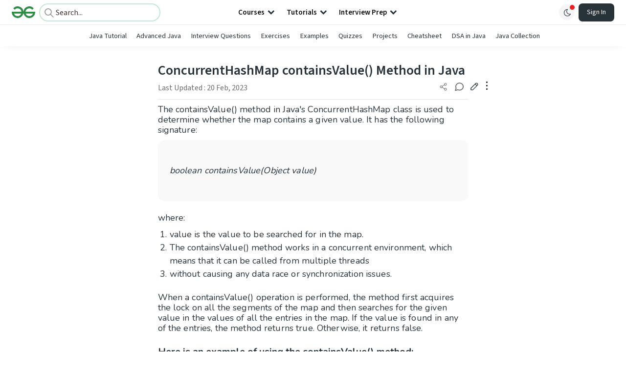

--- FILE ---
content_type: text/html; charset=utf-8
request_url: https://www.geeksforgeeks.org/java/concurrenthashmap-containsvalue-method-in-java/
body_size: 50065
content:
<!DOCTYPE html><html lang="en"><head><link rel="preconnect" href="https://fonts.googleapis.com"/><link rel="preconnect" href="https://fonts.gstatic.com" crossorigin="true"/><meta charSet="UTF-8"/><meta name="viewport" content="width=device-width, initial-scale=1.0, minimum-scale=0.5, maximum-scale=3.0"/><meta name="robots" content="index, follow, max-image-preview:large, max-snippet:-1"/><link rel="shortcut icon" href="https://media.geeksforgeeks.org/wp-content/cdn-uploads/gfg_favicon.png" type="image/x-icon"/><meta name="theme-color" content="#308D46"/><meta name="image" property="og:image" content="https://media.geeksforgeeks.org/wp-content/cdn-uploads/gfg_200x200-min.png"/><meta property="og:image:type" content="image/png"/><meta property="og:image:width" content="200"/><meta property="og:image:height" content="200"/><meta name="facebook-domain-verification" content="xo7t4ve2wn3ywfkjdvwbrk01pvdond"/><meta property="og:title" content="ConcurrentHashMap containsValue() Method in Java - GeeksforGeeks"/><meta name="description" content="Your All-in-One Learning Portal: GeeksforGeeks is a comprehensive educational platform that empowers learners across domains-spanning computer science and programming, school education, upskilling, commerce, software tools, competitive exams, and more."/><meta property="og:url" content="https://www.geeksforgeeks.org/java/concurrenthashmap-containsvalue-method-in-java/"/><meta name="keywords" content="Data Structures, Algorithms, Python, Java, C, C++, JavaScript, Android Development, SQL, Data Science, Machine Learning, PHP, Web Development, System Design, Tutorial, Technical Blogs, Interview Experience, Interview Preparation, Programming, Competitive Programming, Jobs, Coding Contests, GATE CSE, HTML, CSS, React, NodeJS, Placement, Aptitude, Quiz, Computer Science, Programming Examples, GeeksforGeeks Courses, Puzzles, SSC, Banking, UPSC, Commerce, Finance, CBSE, School, k12, General Knowledge, News, Mathematics, Exams"/><meta property="og:site_name" content="GeeksforGeeks"/><meta property="og:image" content="http://www.geeksforgeeks.org/wp-content/uploads/gfg_200X200-1.png"/><meta property="article:section" content="Misc"/><meta property="article:tag" content="Java-Collections"/><meta property="article:tag" content="Java - util package"/><meta property="article:tag" content="Java-Functions"/><meta property="og:type" content="article"/><meta property="og:locale" content="en_US"/><meta property="article:published_time" content="2018-09-14 00:00:46+00:00"/><meta property="article:modified_time" content="2023-02-20 20:25:36+00:00"/><meta property="og:updated_time" content="2023-02-20 20:25:36+00:00"/><meta property="og:image:secure_url" content="http://www.geeksforgeeks.org/wp-content/uploads/gfg_200X200-1.png"/><meta property="og:description" content="Your All-in-One Learning Portal: GeeksforGeeks is a comprehensive educational platform that empowers learners across domains-spanning computer science and programming, school education, upskilling, commerce, software tools, competitive exams, and more."/><script type="application/ld+json">{"@context":"https://schema.org","@type":"Article","mainEntityOfPage":{"@type":"WebPage","id":"https://www.geeksforgeeks.org/java/concurrenthashmap-containsvalue-method-in-java/"},"headline":"ConcurrentHashMap containsValue() Method in Java","datePublished":"2018-09-14 12:00:46","dateModified":"2023-02-20 08:25:36","image":{"@type":"ImageObject","url":"https://media.geeksforgeeks.org/wp-content/uploads/gfg_200X200-100x100.png","width":"100","height":"100"},"author":{"@type":"Organization","name":"GeeksforGeeks","url":"https://www.geeksforgeeks.org/","logo":{"@type":"ImageObject","url":"https://media.geeksforgeeks.org/wp-content/cdn-uploads/logo-new-2.svg","width":"301","height":"40"}},"publisher":{"@type":"Organization","name":"GeeksforGeeks","url":"https://www.geeksforgeeks.org/","logo":{"@type":"ImageObject","url":"https://media.geeksforgeeks.org/wp-content/cdn-uploads/logo-new-2.svg","width":"301","height":"40"}},"description":"The containsValue() method in Java's ConcurrentHashMap class is used to determine whether the map contains a given value. It has the following signature: boolean containsValue(Object value) where: value is the value to be searched for in the map.The containsValue() method works in a concurrent environment, which means that it can","about":[{"@type":"Thing","name":"Misc"},{"@type":"Thing","name":"Java"},{"@type":"Thing","name":"JavaCollections"},{"@type":"Thing","name":"JavaUtilPackage"},{"@type":"Thing","name":"JavaFunctions"}]}</script><script type="application/ld+json">{"@context":"https://schema.org","@type":"WebSite","name":"GeeksforGeeks","url":"https://www.geeksforgeeks.org/","potentialAction":{"@type":"SearchAction","target":"https://www.geeksforgeeks.org/search/{search_term_string}/","query-input":"required name=search_term_string"}}</script><script type="application/ld+json">{"@context":"https://schema.org","@type":"Organization","name":"GeeksforGeeks","url":"https://www.geeksforgeeks.org/","logo":"https://media.geeksforgeeks.org/wp-content/cdn-uploads/20200817185016/gfg_complete_logo_2x-min.png","description":"Your All-in-One Learning Portal: GeeksforGeeks is a comprehensive educational platform that empowers learners across domains-spanning computer science and programming, school education, upskilling, commerce, software tools, competitive exams, and more.","founder":[{"@type":"Person","name":"Sandeep Jain","url":"https://in.linkedin.com/in/sandeep-jain-b3940815"}],"sameAs":["https://www.facebook.com/geeksforgeeks.org/","https://twitter.com/geeksforgeeks","https://www.linkedin.com/company/1299009","https://www.youtube.com/geeksforgeeksvideos/"]}</script><script type="application/ld+json">{"@context":"https://schema.org","@type":"BreadcrumbList","itemListElement":[{"@type":"ListItem","position":1,"name":"Java","item":{"@type":"Thing","@id":"https://www.geeksforgeeks.org/category/java/"}},{"@type":"ListItem","position":2,"name":"concurrenthashmap-containsvalue-method-in-java","item":{"@type":"Thing","@id":"https://www.geeksforgeeks.org/java/concurrenthashmap-containsvalue-method-in-java/"}}]}</script><script defer="" src="https://apis.google.com/js/platform.js"></script><title>ConcurrentHashMap containsValue() Method in Java - GeeksforGeeks</title><link rel="profile" href="http://gmpg.org/xfn/11"/><link rel="pingback" href="https://www.geeksforgeeks.org/x lrpc.php"/><script>
    var arrPostCat = [];
    arrPostCat.push('4');
arrPostCat.push('2058');
    var arrPostCatName = "";
    var matching_category = "java";
    var tIds = "4,2058,1896,2074,2334";
    var termsNames = "misc,java,javacollections,javautilpackage,javafunctions,programminglanguage";
    var tIdsInclusiveParents = "4,2058,1896,2074,2334";
    var domain = 1;
    var arrPost = [];
    var post_id = "226096";
    var post_type = "post";
    var post_slug = "concurrenthashmap-containsvalue-method-in-java";
    var ip = "13.59.60.0";
    var post_title = `ConcurrentHashMap containsValue() Method in Java`;
    var post_status = "publish";
    var practiceAPIURL = "https://practiceapi.geeksforgeeks.org/";
    var practiceURL = "https://practice.geeksforgeeks.org/";
    var post_date = "2018-09-14 12:44:46";
    var commentSysUrl = "https://discuss.geeksforgeeks.org/commentEmbedV2.js";
    var link_on_code_run = '';
    var link_search_modal_top = '';
    var country_code_cf = "US";
    var postAdApiUrlString = "2056/4/2058/1896/2074/2334/";
  </script><link rel="canonical" href="https://www.geeksforgeeks.org/java/concurrenthashmap-containsvalue-method-in-java/"/><link rel="icon" href="https://media.geeksforgeeks.org/wp-content/uploads/gfg_200X200-100x100.png" sizes="32x32"/><link rel="icon" href="https://www.geeksforgeeks.org/wp-content/uploads/gfg_200X200.png" sizes="192x192"/><link rel="apple-touch-icon-precomposed" href="https://www.geeksforgeeks.org/wp-content/uploads/gfg_200X200.png"/><meta name="msapplication-TileImage" content="https://www.geeksforgeeks.org/wp-content/uploads/gfg_200X200.png"/><meta name="next-head-count" content="44"/><style id="stitches">--sxs{--sxs:0 nextui-t-iFDYKV}@media{:root,.nextui-t-iFDYKV{--nextui-fonts-sans:-apple-system, BlinkMacSystemFont, 'Segoe UI','Roboto', 'Oxygen', 'Ubuntu', 'Cantarell', 'Fira Sans', 'Droid Sans','Helvetica Neue', sans-serif;;--nextui-fonts-mono:Menlo, Monaco, 'Lucida Console', 'Liberation Mono', 'DejaVu Sans Mono', 'Bitstream Vera Sans Mono','Courier New', monospace;;--nextui-fontSizes-xs:0.75rem;--nextui-fontSizes-sm:0.875rem;--nextui-fontSizes-base:1rem;--nextui-fontSizes-md:1rem;--nextui-fontSizes-lg:1.125rem;--nextui-fontSizes-xl:1.25rem;--nextui-fontSizes-2xl:1.5rem;--nextui-fontSizes-3xl:1.875rem;--nextui-fontSizes-4xl:2.25rem;--nextui-fontSizes-5xl:3rem;--nextui-fontSizes-6xl:3.75rem;--nextui-fontSizes-7xl:4.5rem;--nextui-fontSizes-8xl:6rem;--nextui-fontSizes-9xl:8rem;--nextui-fontWeights-hairline:100;--nextui-fontWeights-thin:200;--nextui-fontWeights-light:300;--nextui-fontWeights-normal:400;--nextui-fontWeights-medium:500;--nextui-fontWeights-semibold:600;--nextui-fontWeights-bold:700;--nextui-fontWeights-extrabold:800;--nextui-fontWeights-black:900;--nextui-lineHeights-xs:1;--nextui-lineHeights-sm:1.25;--nextui-lineHeights-base:1.5;--nextui-lineHeights-md:1.5;--nextui-lineHeights-lg:1.75;--nextui-lineHeights-xl:1.75;--nextui-lineHeights-2xl:2;--nextui-lineHeights-3xl:2.25;--nextui-lineHeights-4xl:2.5;--nextui-lineHeights-5xl:1;--nextui-lineHeights-6xl:1;--nextui-lineHeights-7xl:1;--nextui-lineHeights-8xl:1;--nextui-lineHeights-9xl:1;--nextui-letterSpacings-tighter:-0.05em;--nextui-letterSpacings-tight:-0.025em;--nextui-letterSpacings-normal:0;--nextui-letterSpacings-wide:0.025em;--nextui-letterSpacings-wider:0.05em;--nextui-letterSpacings-widest:0.1em;--nextui-space-0:0rem;--nextui-space-1:0.125rem;--nextui-space-2:0.25rem;--nextui-space-3:0.375rem;--nextui-space-4:0.5rem;--nextui-space-5:0.625rem;--nextui-space-6:0.75rem;--nextui-space-7:0.875rem;--nextui-space-8:1rem;--nextui-space-9:1.25rem;--nextui-space-10:1.5rem;--nextui-space-11:1.75rem;--nextui-space-12:2rem;--nextui-space-13:2.25rem;--nextui-space-14:2.5rem;--nextui-space-15:2.75rem;--nextui-space-16:3rem;--nextui-space-17:3.5rem;--nextui-space-18:4rem;--nextui-space-20:5rem;--nextui-space-24:6rem;--nextui-space-28:7rem;--nextui-space-32:8rem;--nextui-space-36:9rem;--nextui-space-40:10rem;--nextui-space-44:11rem;--nextui-space-48:12rem;--nextui-space-52:13rem;--nextui-space-56:14rem;--nextui-space-60:15rem;--nextui-space-64:16rem;--nextui-space-72:18rem;--nextui-space-80:20rem;--nextui-space-96:24rem;--nextui-space-xs:0.5rem;--nextui-space-sm:0.75rem;--nextui-space-md:1rem;--nextui-space-lg:1.25rem;--nextui-space-xl:2.25rem;--nextui-space-2xl:3rem;--nextui-space-3xl:5rem;--nextui-space-4xl:10rem;--nextui-space-5xl:14rem;--nextui-space-6xl:18rem;--nextui-space-7xl:24rem;--nextui-space-8xl:32rem;--nextui-space-9xl:40rem;--nextui-space-min:min-content;--nextui-space-max:max-content;--nextui-space-fit:fit-content;--nextui-space-screen:100vw;--nextui-space-full:100%;--nextui-space-px:1px;--nextui-radii-xs:7px;--nextui-radii-sm:9px;--nextui-radii-md:12px;--nextui-radii-base:14px;--nextui-radii-lg:14px;--nextui-radii-xl:18px;--nextui-radii-2xl:24px;--nextui-radii-3xl:32px;--nextui-radii-squared:33%;--nextui-radii-rounded:50%;--nextui-radii-pill:9999px;--nextui-zIndices-1:100;--nextui-zIndices-2:200;--nextui-zIndices-3:300;--nextui-zIndices-4:400;--nextui-zIndices-5:500;--nextui-zIndices-10:1000;--nextui-zIndices-max:9999;--nextui-borderWeights-light:1px;--nextui-borderWeights-normal:2px;--nextui-borderWeights-bold:3px;--nextui-borderWeights-extrabold:4px;--nextui-borderWeights-black:5px;--nextui-transitions-default:all 250ms ease;--nextui-transitions-button:background 0.25s ease 0s, color 0.25s ease 0s, border-color 0.25s ease 0s, box-shadow 0.25s ease 0s, transform 0.25s ease 0s, opacity 0.25s ease 0s;--nextui-transitions-avatar:box-shadow 0.25s ease 0s, opacity 0.25s ease 0s;--nextui-transitions-card:transform 0.25s ease 0s, filter 0.25s ease 0s, box-shadow 0.25s ease 0s;--nextui-transitions-dropdownItem:background 0.12s ease, transform 0.12s ease, color 0.12s ease, box-shadow 0.12s ease 0s;--nextui-breakpoints-xs:650px;--nextui-breakpoints-sm:960px;--nextui-breakpoints-md:1280px;--nextui-breakpoints-lg:1400px;--nextui-breakpoints-xl:1920px;--nextui-colors-white:#ffffff;--nextui-colors-black:#000000;--nextui-colors-primaryLight:var(--nextui-colors-blue200);--nextui-colors-primaryLightHover:var(--nextui-colors-blue300);--nextui-colors-primaryLightActive:var(--nextui-colors-blue400);--nextui-colors-primaryLightContrast:var(--nextui-colors-blue600);--nextui-colors-primary:var(--nextui-colors-blue600);--nextui-colors-primaryBorder:var(--nextui-colors-blue500);--nextui-colors-primaryBorderHover:var(--nextui-colors-blue600);--nextui-colors-primarySolidHover:var(--nextui-colors-blue700);--nextui-colors-primarySolidContrast:var(--nextui-colors-white);--nextui-colors-primaryShadow:var(--nextui-colors-blue500);--nextui-colors-secondaryLight:var(--nextui-colors-purple200);--nextui-colors-secondaryLightHover:var(--nextui-colors-purple300);--nextui-colors-secondaryLightActive:var(--nextui-colors-purple400);--nextui-colors-secondaryLightContrast:var(--nextui-colors-purple600);--nextui-colors-secondary:var(--nextui-colors-purple600);--nextui-colors-secondaryBorder:var(--nextui-colors-purple500);--nextui-colors-secondaryBorderHover:var(--nextui-colors-purple600);--nextui-colors-secondarySolidHover:var(--nextui-colors-purple700);--nextui-colors-secondarySolidContrast:var(--nextui-colors-white);--nextui-colors-secondaryShadow:var(--nextui-colors-purple500);--nextui-colors-successLight:var(--nextui-colors-green200);--nextui-colors-successLightHover:var(--nextui-colors-green300);--nextui-colors-successLightActive:var(--nextui-colors-green400);--nextui-colors-successLightContrast:var(--nextui-colors-green700);--nextui-colors-success:var(--nextui-colors-green600);--nextui-colors-successBorder:var(--nextui-colors-green500);--nextui-colors-successBorderHover:var(--nextui-colors-green600);--nextui-colors-successSolidHover:var(--nextui-colors-green700);--nextui-colors-successSolidContrast:var(--nextui-colors-white);--nextui-colors-successShadow:var(--nextui-colors-green500);--nextui-colors-warningLight:var(--nextui-colors-yellow200);--nextui-colors-warningLightHover:var(--nextui-colors-yellow300);--nextui-colors-warningLightActive:var(--nextui-colors-yellow400);--nextui-colors-warningLightContrast:var(--nextui-colors-yellow700);--nextui-colors-warning:var(--nextui-colors-yellow600);--nextui-colors-warningBorder:var(--nextui-colors-yellow500);--nextui-colors-warningBorderHover:var(--nextui-colors-yellow600);--nextui-colors-warningSolidHover:var(--nextui-colors-yellow700);--nextui-colors-warningSolidContrast:var(--nextui-colors-white);--nextui-colors-warningShadow:var(--nextui-colors-yellow500);--nextui-colors-errorLight:var(--nextui-colors-red200);--nextui-colors-errorLightHover:var(--nextui-colors-red300);--nextui-colors-errorLightActive:var(--nextui-colors-red400);--nextui-colors-errorLightContrast:var(--nextui-colors-red600);--nextui-colors-error:var(--nextui-colors-red600);--nextui-colors-errorBorder:var(--nextui-colors-red500);--nextui-colors-errorBorderHover:var(--nextui-colors-red600);--nextui-colors-errorSolidHover:var(--nextui-colors-red700);--nextui-colors-errorSolidContrast:var(--nextui-colors-white);--nextui-colors-errorShadow:var(--nextui-colors-red500);--nextui-colors-neutralLight:var(--nextui-colors-gray100);--nextui-colors-neutralLightHover:var(--nextui-colors-gray200);--nextui-colors-neutralLightActive:var(--nextui-colors-gray300);--nextui-colors-neutralLightContrast:var(--nextui-colors-gray800);--nextui-colors-neutral:var(--nextui-colors-gray600);--nextui-colors-neutralBorder:var(--nextui-colors-gray400);--nextui-colors-neutralBorderHover:var(--nextui-colors-gray500);--nextui-colors-neutralSolidHover:var(--nextui-colors-gray600);--nextui-colors-neutralSolidContrast:var(--nextui-colors-white);--nextui-colors-neutralShadow:var(--nextui-colors-gray400);--nextui-colors-gradient:linear-gradient(112deg, var(--nextui-colors-cyan600) -63.59%, var(--nextui-colors-pink600) -20.3%, var(--nextui-colors-blue600) 70.46%);--nextui-colors-accents0:var(--nextui-colors-gray50);--nextui-colors-accents1:var(--nextui-colors-gray100);--nextui-colors-accents2:var(--nextui-colors-gray200);--nextui-colors-accents3:var(--nextui-colors-gray300);--nextui-colors-accents4:var(--nextui-colors-gray400);--nextui-colors-accents5:var(--nextui-colors-gray500);--nextui-colors-accents6:var(--nextui-colors-gray600);--nextui-colors-accents7:var(--nextui-colors-gray700);--nextui-colors-accents8:var(--nextui-colors-gray800);--nextui-colors-accents9:var(--nextui-colors-gray900);--nextui-colors-background:var(--nextui-colors-white);--nextui-colors-backgroundAlpha:rgba(255, 255, 255, 0.8);--nextui-colors-foreground:var(--nextui-colors-black);--nextui-colors-backgroundContrast:var(--nextui-colors-white);--nextui-colors-blue50:#EDF5FF;--nextui-colors-blue100:#E1EFFF;--nextui-colors-blue200:#CEE4FE;--nextui-colors-blue300:#B7D5F8;--nextui-colors-blue400:#96C1F2;--nextui-colors-blue500:#5EA2EF;--nextui-colors-blue600:#0072F5;--nextui-colors-blue700:#005FCC;--nextui-colors-blue800:#004799;--nextui-colors-blue900:#00254D;--nextui-colors-purple50:#F7F2FD;--nextui-colors-purple100:#F1E8FB;--nextui-colors-purple200:#EADCF8;--nextui-colors-purple300:#E0CBF5;--nextui-colors-purple400:#D1B1F0;--nextui-colors-purple500:#BC8EE9;--nextui-colors-purple600:#7828C8;--nextui-colors-purple700:#6622AA;--nextui-colors-purple800:#4D1980;--nextui-colors-purple900:#290E44;--nextui-colors-green50:#F1FDF7;--nextui-colors-green100:#E8FCF1;--nextui-colors-green200:#DAFBE8;--nextui-colors-green300:#C8F9DD;--nextui-colors-green400:#ADF5CC;--nextui-colors-green500:#88F1B6;--nextui-colors-green600:#17C964;--nextui-colors-green700:#13A452;--nextui-colors-green800:#108944;--nextui-colors-green900:#06371B;--nextui-colors-yellow50:#FEF9F0;--nextui-colors-yellow100:#FEF5E7;--nextui-colors-yellow200:#FDEFD8;--nextui-colors-yellow300:#FCE7C5;--nextui-colors-yellow400:#FBDBA7;--nextui-colors-yellow500:#F9CB80;--nextui-colors-yellow600:#F5A524;--nextui-colors-yellow700:#B97509;--nextui-colors-yellow800:#925D07;--nextui-colors-yellow900:#4E3104;--nextui-colors-red50:#FEF0F5;--nextui-colors-red100:#FEE7EF;--nextui-colors-red200:#FDD8E5;--nextui-colors-red300:#FCC5D8;--nextui-colors-red400:#FAA8C5;--nextui-colors-red500:#F881AB;--nextui-colors-red600:#F31260;--nextui-colors-red700:#B80A47;--nextui-colors-red800:#910838;--nextui-colors-red900:#4E041E;--nextui-colors-cyan50:#F0FCFF;--nextui-colors-cyan100:#E6FAFE;--nextui-colors-cyan200:#D7F8FE;--nextui-colors-cyan300:#C3F4FD;--nextui-colors-cyan400:#A5EEFD;--nextui-colors-cyan500:#7EE7FC;--nextui-colors-cyan600:#06B7DB;--nextui-colors-cyan700:#09AACD;--nextui-colors-cyan800:#0E8AAA;--nextui-colors-cyan900:#053B48;--nextui-colors-pink50:#FFF0FB;--nextui-colors-pink100:#FFE5F8;--nextui-colors-pink200:#FFD6F3;--nextui-colors-pink300:#FFC2EE;--nextui-colors-pink400:#FFA3E5;--nextui-colors-pink500:#FF7AD9;--nextui-colors-pink600:#FF4ECD;--nextui-colors-pink700:#D6009A;--nextui-colors-pink800:#B80084;--nextui-colors-pink900:#4D0037;--nextui-colors-gray50:#F1F3F5;--nextui-colors-gray100:#ECEEF0;--nextui-colors-gray200:#E6E8EB;--nextui-colors-gray300:#DFE3E6;--nextui-colors-gray400:#D7DBDF;--nextui-colors-gray500:#C1C8CD;--nextui-colors-gray600:#889096;--nextui-colors-gray700:#7E868C;--nextui-colors-gray800:#687076;--nextui-colors-gray900:#11181C;--nextui-colors-text:var(--nextui-colors-gray900);--nextui-colors-link:var(--nextui-colors-blue600);--nextui-colors-codeLight:var(--nextui-colors-pink100);--nextui-colors-code:var(--nextui-colors-pink600);--nextui-colors-selection:var(--nextui-colors-blue200);--nextui-colors-border:rgba(0, 0, 0, 0.15);--nextui-shadows-xs:0 2px 8px 1px rgb(104 112 118 / 0.07), 0 1px 1px -1px rgb(104 112 118 / 0.04);--nextui-shadows-sm:0 2px 8px 2px rgb(104 112 118 / 0.07), 0 2px 4px -1px rgb(104 112 118 / 0.04);--nextui-shadows-md:0 12px 20px 6px rgb(104 112 118 / 0.08);--nextui-shadows-lg:0 12px 34px 6px rgb(104 112 118 / 0.18);--nextui-shadows-xl:0 25px 65px 0px rgb(104 112 118 / 0.35);--nextui-dropShadows-xs:drop-shadow(0 2px 4px rgb(104 112 118 / 0.07)) drop-shadow(0 1px 1px rgb(104 112 118 / 0.04));--nextui-dropShadows-sm:drop-shadow(0 2px 8px rgb(104 112 118 / 0.07)) drop-shadow(0 2px 4px rgb(104 112 118 / 0.04));--nextui-dropShadows-md:drop-shadow(0 4px 12px rgb(104 112 118 / 0.08)) drop-shadow(0 20px 8px rgb(104 112 118 / 0.04));--nextui-dropShadows-lg:drop-shadow(0 12px 24px rgb(104 112 118 / 0.15)) drop-shadow(0 12px 14px rgb(104 112 118 / 0.1));--nextui-dropShadows-xl:drop-shadow(0 25px 34px rgb(104 112 118 / 0.35))}}--sxs{--sxs:1 nextui-k-dPxXDy nextui-k-jjQGhG nextui-k-eKsxVP nextui-k-fehnNV nextui-k-dSVASG nextui-k-fLOxFp nextui-k-itSsug nextui-k-kczHuk nextui-k-gWfstQ nextui-k-jvYHWg nextui-k-khapXo nextui-k-jtoOCl nextui-k-coIGzE nextui-k-gJKQzh nextui-k-fyNack nextui-k-fAlzUo nextui-k-dfOUfo nextui-k-AVtYN eKDgFc}@media{@keyframes nextui-k-dPxXDy{0%{opacity:0;transform:scale(0.25)}30%{opacity:1}80%{opacity:0.5}100%{transform:scale(28);opacity:0}}@keyframes nextui-k-jjQGhG{0%{background-position:200% 0}to{background-position:-200% 0}}@keyframes nextui-k-eKsxVP{0%{opacity:1}100%{opacity:0.15}}@keyframes nextui-k-fehnNV{0%{transform:rotate(0deg)}100%{transform:rotate(360deg)}}@keyframes nextui-k-dSVASG{0%{transform:translate(0px, 0px)}50%{transform:translate(0, calc(calc(var(--nextui--loadingSize)*-1) * 1.4))}100%{transform:translate(0px, 0px)}}@keyframes nextui-k-fLOxFp{0%{opacity:0.2}20%{opacity:1}100%{opacity:0.2}}@keyframes nextui-k-itSsug{0%{left:-40%}100%{left:100%}}@keyframes nextui-k-kczHuk{0%{transform:scale(1)}60%{transform:scale(var(--nextui--paginationScaleTransform))}100%{transform:scale(1)}}@keyframes nextui-k-gWfstQ{100%{stroke-dashoffset:0}}@keyframes nextui-k-jvYHWg{0%{opacity:0;transform:scale(0.2) translate(50%, -50%)}60%{opacity:0.75;transform:scale(1.2) translate(50%, -50%)}100%{opacity:1;transform:scale(1) translate(50%, -50%)}}@keyframes nextui-k-khapXo{0%{opacity:1;transform:scale(1) translate(50%, -50%)}100%{opacity:0;transform:scale(0.2) translate(50%, -50%)}}@keyframes nextui-k-jtoOCl{0%{opacity:0;transform:scale(0.2) translate(-50%, -50%)}60%{opacity:0.75;transform:scale(1.2) translate(-50%, -50%)}100%{opacity:1;transform:scale(1) translate(-50%, -50%)}}@keyframes nextui-k-coIGzE{0%{opacity:1;transform:scale(1) translate(-50%, -50%)}100%{opacity:0;transform:scale(0.2) translate(-50%, -50%)}}@keyframes nextui-k-gJKQzh{0%{opacity:0;transform:scale(0.2) translate(50%, 50%)}60%{opacity:0.75;transform:scale(1.2) translate(50%, 50%)}100%{opacity:1;transform:scale(1) translate(50%, 50%)}}@keyframes nextui-k-fyNack{0%{opacity:1;transform:scale(1) translate(50%, 50%)}100%{opacity:0;transform:scale(0.2) translate(50%, 50%)}}@keyframes nextui-k-fAlzUo{0%{opacity:0;transform:scale(0.2) translate(-50%, 50%)}60%{opacity:0.75;transform:scale(1.2) translate(-50%, 50%)}100%{opacity:1;transform:scale(1) translate(-50%, 50%)}}@keyframes nextui-k-dfOUfo{0%{opacity:1;transform:scale(1) translate(-50%, 50%)}100%{opacity:0;transform:scale(0.2) translate(-50%, 50%)}}@keyframes nextui-k-AVtYN{0%{opacity:1}50%{opacity:0.4;transform:scale(0.5)}100%{opacity:1}}*,*:before,*:after{box-sizing:border-box;text-rendering:geometricPrecision;-webkit-tap-highlight-color:transparent}html{font-size:var(--nextui-fontSizes-base)}body{margin:0;padding:0;min-height:100%;position:relative;overflow-x:hidden;-webkit-font-smoothing:antialiased;-moz-osx-font-smoothing:grayscale;text-rendering:optimizeLegibility;font-size:var(--nextui-fontSizes-base);line-height:var(--nextui-lineHeights-md);font-family:var(--nextui-fonts-sans)}html,body{background-color:var(--nextui-colors-background);color:var(--nextui-colors-text)}p,small{color:inherit;letter-spacing:var(--nextui-letterSpacings-tighter);font-weight:var(--nextui-fontWeights-normal);font-family:var(--nextui-fonts-sans)}p{font-size:var(--nextui-fontSizes-base);line-height:var(--nextui-lineHeights-lg)}small{margin:0;line-height:var(--nextui-lineHeights-xs);font-size:var(--nextui-fontSizes-xs)}b{font-weight:var(--nextui-fontWeights-semibold)}span{font-size:inherit;color:inherit;font-weight:inherit}img{max-width:100%}a{cursor:pointer;font-size:inherit;-webkit-touch-callout:none;-webkit-tap-highlight-color:rgba(0, 0, 0, 0);-webkit-box-align:center;align-items:center;color:var(--nextui-colors-link);text-decoration:none}a:hover{text-decoration:none}ul,ol{padding:0;list-style-type:none;margin:var(--nextui-space-sm) var(--nextui-space-sm) var(--nextui-space-sm) var(--nextui-space-lg);color:var(--nextui-colors-foreground)}ol{list-style-type:decimal}li{margin-bottom:var(--nextui-space-5);font-size:var(--nextui-fontSizes-base);line-height:var(--nextui-lineHeights-lg)}h1,h2,h3,h4,h5,h6{color:inherit;margin:0 0 var(--nextui-space-5) 0}h1{letter-spacing:var(--nextui-letterSpacings-tighter);font-size:var(--nextui-fontSizes-5xl);line-height:var(--nextui-lineHeights-md);font-weight:var(--nextui-fontWeights-bold)}h2{letter-spacing:var(--nextui-letterSpacings-tighter);font-size:var(--nextui-fontSizes-4xl);font-weight:var(--nextui-fontWeights-semibold)}h3{letter-spacing:var(--nextui-letterSpacings-tighter);font-size:var(--nextui-fontSizes-2xl);font-weight:var(--nextui-fontWeights-semibold)}h4{letter-spacing:var(--nextui-letterSpacings-tighter);font-size:var(--nextui-fontSizes-xl);font-weight:var(--nextui-fontWeights-semibold)}h5{letter-spacing:var(--nextui-letterSpacings-tight);font-size:var(--nextui-fontSizes-md);font-weight:var(--nextui-fontWeights-semibold)}h6{letter-spacing:var(--nextui-letterSpacings-tight);font-size:var(--nextui-fontSizes-sm);font-weight:var(--nextui-fontWeights-semibold)}button,input,select,textarea{font-family:inherit;font-size:inherit;line-height:inherit;color:inherit;margin:0}button:focus,input:focus,select:focus,textarea:focus{outline:none}code{color:var(--nextui-colors-code);padding:var(--nextui-space-1) var(--nextui-space-2);border-radius:var(--nextui-radii-xs);background:var(--nextui-colors-codeLight);font-family:var(--nextui-fonts-mono);font-size:var(--nextui-fontSizes-sm);white-space:pre-wrap;transition:opacity 0.25s ease 0s}code:hover{opacity:0.8}pre{overflow:auto;white-space:pre;text-align:left;font-size:var(--nextui-fontSizes-sm);border-radius:var(--nextui-radii-lg);padding:var(--nextui-space-md) var(--nextui-space-lg);margin:var(--nextui-space-lg) 0;font-family:var(--nextui-fonts-mono);line-height:var(--nextui-lineHeights-md);webkit-overflow-scrolling:touch}pre code{color:var(--nextui-colors-foreground);font-size:var(--nextui-fontSizes-sm);line-height:var(--nextui-lineHeights-sm);white-space:pre}pre code:before,pre code:after{display:none}pre p{margin:0}pre::-webkit-scrollbar{display:none;width:0;height:0;background:transparent}hr{background:var(--nextui-colors-border);border-color:transparent;border-width:0px;border-style:none;height:1px}details{background-color:var(--nextui-colors-accents1);border:none}details:focus,details:hover,details:active{outline:none}summary{cursor:pointer;-webkit-user-select:none;user-select:none;list-style:none;outline:none}summary::-webkit-details-marker,summary::before{display:none}summary::-moz-list-bullet{font-size:0}summary:focus,summary:hover,summary:active{outline:none;list-style:none}::selection{background-color:var(--nextui-colors-selection)}blockquote{padding:var(--nextui-space-md) var(--nextui-space-lg);color:var(--nextui-colors-accents7);background-color:var(--nextui-colors-accents0);border-radius:var(--nextui-radii-lg);margin:var(--nextui-space-10) 0}blockquote *:first-child{margin-top:0}blockquote *:last-child{margin-bottom:0}kbd{width:-moz-fit-content;width:fit-content;text-align:center;display:inline-block;color:var(--nextui-colors-accents8);background:var(--nextui-colors-accents0);border:1px solid var(--nextui-colors-border);box-shadow:0 0 1px 0 rgb(0 0 0 / 14%);font-family:var(--nextui-fonts-sans);border-radius:5px;padding:var(--nextui-space-1) var(--nextui-space-3);margin-left:var(--nextui-space-1);margin-right:var(--nextui-space-1);line-height:var(--nextui-lineHeights-sm);font-size:var(--nextui-fontSizes-sm)}kbd + kbd{margin-left:var(--nextui-space-2)}dl,dd,hr,figure,p{margin:0}}--sxs{--sxs:2 nextui-c-iVzbCs nextui-c-FIiRH nextui-c-kbhVdb nextui-c-kRHeuF nextui-c-eKVPvf nextui-c-cUthvm nextui-c-huiNHE nextui-c-fItrmj nextui-c-eKuzCY nextui-c-cAbbLF nextui-c-kSOHfs nextui-c-bOoPrE nextui-c-chTLhx}@media{.nextui-c-iVzbCs{opacity:0;margin:0 auto;position:relative;overflow:hidden;max-width:100%;transition:transform 250ms ease 0ms, opacity 200ms ease-in 0ms}@media (prefers-reduced-motion: reduce){.nextui-c-iVzbCs{transition:none}}.nextui-c-FIiRH{position:absolute;top:0;left:0;right:0;bottom:0;width:100%;height:100%;border-radius:inherit;background-image:linear-gradient(270deg, var(--nextui-colors-accents1), var(--nextui-colors-accents2), var(--nextui-colors-accents2), var(--nextui-colors-accents1));background-size:400% 100%;animation:nextui-k-jjQGhG 5s ease-in-out infinite;transition:opacity 300ms ease-out}.nextui-c-kbhVdb{width:100%;height:100%;display:block}.nextui-c-kRHeuF{margin:0;box-sizing:border-box;padding:var(--nextui--gridGapUnit)}.nextui-c-eKVPvf{margin:0;padding:0;display:inline-flex;position:relative;font-variant:tabular-nums;font-feature-settings:tnum}.nextui-c-cUthvm{border:none;position:relative;display:inline-flex;margin:0 var(--nextui--paginationItemMargin);align-items:center;justify-content:center;padding:0;box-sizing:border-box;text-transform:capitalize;-webkit-user-select:none;-webkit-user-select:none;user-select:none;white-space:nowrap;text-align:center;vertical-align:middle;box-shadow:none;outline:none;height:var(--nextui--paginationSize);min-width:var(--nextui--paginationSize);font-size:inherit;cursor:pointer;border-radius:var(--nextui--paginationItemRadius);color:var(--nextui-colors-text);background:var(--nextui-colors-accents0)}@media (prefers-reduced-motion: reduce){.nextui-c-cUthvm{transition:none}}.nextui-c-cUthvm:hover{background:var(--nextui-colors-accents1)}.nextui-c-cUthvm .nextui-c-eKuzCY{width:var(--nextui--paginationFontSize);height:var(--nextui--paginationFontSize)}.nextui-c-cUthvm .nextui-c-kSOHfs{width:var(--nextui--paginationFontSize);height:var(--nextui--paginationFontSize)}.nextui-c-huiNHE{-webkit-tap-highlight-color:transparent}.nextui-c-huiNHE:focus:not(.nextui-c-huiNHE:focus-visible){box-shadow:none}.nextui-c-huiNHE:focus{outline:none;box-shadow:0 0 0 2px var(--nextui-colors-background), 0 0 0 4px var(--nextui-colors-primary)}@media not all and (min-resolution:.001dpcm){.nextui-c-huiNHE{-webkit-tap-highlight-color:transparent;outline:none}}.nextui-c-fItrmj{position:relative;display:inline-flex;align-items:center;top:0;left:0;z-index:var(--nextui-zIndices-2)}.nextui-c-eKuzCY{transform:rotate(180deg)}.nextui-c-cAbbLF{position:absolute;contain:strict;top:0px;z-index:var(--nextui-zIndices-1);background:var(--nextui--paginationColor);border-radius:var(--nextui--paginationItemRadius);height:var(--nextui--paginationSize);min-width:var(--nextui--paginationSize);animation-name:nextui-k-kczHuk;animation-direction:normal}.nextui-c-cAbbLF.nextui-pagination-highlight--moving{transform:scale(var(--nextui--paginationScaleTransform))}@media (prefers-reduced-motion: reduce){.nextui-c-cAbbLF{transition:none}}@media (prefers-reduced-motion: reduce){.nextui-c-cAbbLF.nextui-pagination-highlight--moving{transform:scale(1)}}.nextui-c-kSOHfs{color:currentColor;stroke:currentColor}.nextui-c-bOoPrE{display:inline-flex;flex-direction:column;align-items:center;position:relative}.nextui-c-chTLhx{position:absolute;top:0;left:0;right:0;bottom:0;width:100%;height:100%;display:flex;align-items:center;justify-content:center;background-color:transparent;-webkit-user-select:none;-webkit-user-select:none;user-select:none}}--sxs{--sxs:3 nextui-c-iVzbCs-bDGmTT-ready-true nextui-c-eKVPvf-eRVXIx-color-success nextui-c-eKVPvf-UECOZ-size-md nextui-c-eKVPvf-iTJsWG-borderWeight-normal nextui-c-eKVPvf-ibzOHM-onlyDots-false nextui-c-eKVPvf-bNGYLg-rounded-false nextui-c-eKVPvf-QbeIJ-noMargin-false nextui-c-cUthvm-gZRAkC-disabled-true nextui-c-cUthvm-SWDEj-animated-true nextui-c-eKuzCY-xROYZ-isPrev-true nextui-c-cAbbLF-QIzBs-animated-true nextui-c-cAbbLF-gZGrDk-shadow-true nextui-c-cUthvm-dZWCtT-active-true nextui-c-bOoPrE-iWdsRK-color-default nextui-c-bOoPrE-fQoxSm-textColor-default nextui-c-chTLhx-fYAaIu-size-xl nextui-c-chTLhx-jJwoeB-type-default}@media{.nextui-c-iVzbCs-bDGmTT-ready-true{opacity:1}.nextui-c-eKVPvf-eRVXIx-color-success{--nextui--paginationColor:var(--nextui-colors-success);--nextui--paginationShadowColor:var(--nextui-colors-successShadow)}.nextui-c-eKVPvf-UECOZ-size-md{--nextui--paginationWidth:var(--nextui-space-13);--nextui--paginationFontSize:var(--nextui-space-7);font-size:var(--nextui--paginationFontSize)}.nextui-c-eKVPvf-iTJsWG-borderWeight-normal{--nextui--paginationItemBorderWeight:var(--nextui-borderWeights-normal)}.nextui-c-eKVPvf-ibzOHM-onlyDots-false{--nextui--paginationSize:var(--nextui--paginationWidth);--nextui--paginationScaleTransform:1.1}.nextui-c-eKVPvf-bNGYLg-rounded-false{--nextui--paginationItemRadius:var(--nextui-radii-squared)}.nextui-c-eKVPvf-QbeIJ-noMargin-false{--nextui--paginationItemMargin:var(--nextui-space-1)}.nextui-c-cUthvm-gZRAkC-disabled-true{color:var(--nextui-colors-accents5);cursor:not-allowed}.nextui-c-cUthvm-SWDEj-animated-true{transition:transform 0.25s ease 0s, background 0.25s ease 0s, box-shadow 0.25s ease 0s}.nextui-c-eKuzCY-xROYZ-isPrev-true{transform:rotate(0deg)}.nextui-c-cAbbLF-QIzBs-animated-true{animation-duration:350ms;animation-timing-function:ease;transition:left 350ms ease 0s, transform 300ms ease 0s}.nextui-c-cAbbLF-gZGrDk-shadow-true{box-shadow:0 4px 14px 0 var(--nextui--paginationShadowColor)}.nextui-c-cUthvm-dZWCtT-active-true{font-weight:var(--nextui-fontWeights-bold);cursor:default;box-shadow:var(--nextui-shadows-sm)}.nextui-c-cUthvm-dZWCtT-active-true .nextui-c-fItrmj{color:var(--nextui-colors-white)}.nextui-c-bOoPrE-iWdsRK-color-default{--nextui--loadingColor:var(--nextui-colors-primary)}.nextui-c-bOoPrE-fQoxSm-textColor-default{--nextui--loadingTextColor:var(--nextui-colors-text)}.nextui-c-chTLhx-fYAaIu-size-xl{--nextui--loadingSize:var(--nextui-space-18);--nextui--loadingBorder:var(--nextui-space-3)}.nextui-c-chTLhx-jJwoeB-type-default{display:flex;border-radius:var(--nextui-radii-rounded);position:relative;width:var(--nextui--loadingSize);height:var(--nextui--loadingSize)}.nextui-c-chTLhx-jJwoeB-type-default i{top:0px;width:100%;height:100%;position:absolute;border-radius:inherit}.nextui-c-chTLhx-jJwoeB-type-default ._1{border:var(--nextui--loadingBorder) solid var(--nextui--loadingColor);border-top:var(--nextui--loadingBorder) solid transparent;border-left:var(--nextui--loadingBorder) solid transparent;border-right:var(--nextui--loadingBorder) solid transparent;animation:nextui-k-fehnNV 0.8s ease infinite}.nextui-c-chTLhx-jJwoeB-type-default ._2{border:var(--nextui--loadingBorder) dotted var(--nextui--loadingColor);border-top:var(--nextui--loadingBorder) solid transparent;border-left:var(--nextui--loadingBorder) solid transparent;border-right:var(--nextui--loadingBorder) solid transparent;animation:nextui-k-fehnNV 0.8s linear infinite;opacity:0.5}.nextui-c-chTLhx-jJwoeB-type-default ._3{display:none}}--sxs{--sxs:6 nextui-c-iVzbCs-ieUYNBT-css nextui-c-FIiRH-ibDGmTT-css nextui-c-kbhVdb-iUwpmy-css nextui-c-iVzbCs-iyXqdA-css nextui-c-kbhVdb-ikZHsFe-css nextui-c-kRHeuF-ibhkOxP-css nextui-c-kRHeuF-icxokNG-css nextui-c-cAbbLF-ikgtVxo-css nextui-c-chTLhx-iPJLV-css}@media{.nextui-c-iVzbCs-ieUYNBT-css{width:500px;height:280px}.nextui-c-FIiRH-ibDGmTT-css{opacity:1}.nextui-c-kbhVdb-iUwpmy-css{object-fit:fill}.nextui-c-iVzbCs-iyXqdA-css{width:60px;height:60px}.nextui-c-kbhVdb-ikZHsFe-css{object-fit:scale-down}.nextui-c-kRHeuF-ibhkOxP-css{align-items:;align-content:;justify-content:;flex-direction:}.nextui-c-kRHeuF-ibhkOxP-css.xs{flex-grow:1;display:inherit;max-width:100%;flex-basis:0}@media (max-width: 650px){.nextui-c-kRHeuF-ibhkOxP-css.xs{flex-grow:1;display:inherit;max-width:100%;flex-basis:0}}@media (min-width: 960px){.nextui-c-kRHeuF-ibhkOxP-css.sm{flex-grow:1;display:inherit;max-width:100%;flex-basis:0}}@media (min-width: 1280px){.nextui-c-kRHeuF-ibhkOxP-css.md{flex-grow:1;display:inherit;max-width:100%;flex-basis:0}}@media (min-width: 1400px){.nextui-c-kRHeuF-ibhkOxP-css.lg{flex-grow:1;display:inherit;max-width:100%;flex-basis:0}}@media (min-width: 1920px){.nextui-c-kRHeuF-ibhkOxP-css.xl{flex-grow:1;display:inherit;max-width:100%;flex-basis:0}}.nextui-c-kRHeuF-ibhkOxP-css{--nextui--gridGapUnit:calc(2 * var(--nextui-space-3));display:flex;flex-wrap:wrap;box-sizing:border-box;margin:calc(-1 * var(--nextui--gridGapUnit));width:calc(100% + var(--nextui--gridGapUnit) * 2)}.nextui-c-kRHeuF-icxokNG-css{align-items:;align-content:;justify-content:;flex-direction:}.nextui-c-kRHeuF-icxokNG-css.xs{flex-grow:0;display:inherit;max-width:100%;flex-basis:100%}@media (max-width: 650px){.nextui-c-kRHeuF-icxokNG-css.xs{flex-grow:0;display:inherit;max-width:100%;flex-basis:100%}}@media (min-width: 960px){.nextui-c-kRHeuF-icxokNG-css.sm{flex-grow:1;display:inherit;max-width:100%;flex-basis:0}}@media (min-width: 1280px){.nextui-c-kRHeuF-icxokNG-css.md{flex-grow:1;display:inherit;max-width:100%;flex-basis:0}}@media (min-width: 1400px){.nextui-c-kRHeuF-icxokNG-css.lg{flex-grow:1;display:inherit;max-width:100%;flex-basis:0}}@media (min-width: 1920px){.nextui-c-kRHeuF-icxokNG-css.xl{flex-grow:1;display:inherit;max-width:100%;flex-basis:0}}.nextui-c-cAbbLF-ikgtVxo-css{left:var(--nextui--paginationLeft)}}</style><meta name="description" content="Your All-in-One Learning Portal. It contains well written, well thought and well explained computer science and programming articles, quizzes and practice/competitive programming/company interview Questions."/><link rel="preconnect" href="https://fonts.gstatic.com" crossorigin /><link rel="preload" href="https://assets.geeksforgeeks.org/gfg-assets/_next/static/css/85a50a24f5138894.css" as="style"/><link rel="stylesheet" href="https://assets.geeksforgeeks.org/gfg-assets/_next/static/css/85a50a24f5138894.css" data-n-g=""/><link rel="preload" href="https://assets.geeksforgeeks.org/gfg-assets/_next/static/css/cd317c74743fed43.css" as="style"/><link rel="stylesheet" href="https://assets.geeksforgeeks.org/gfg-assets/_next/static/css/cd317c74743fed43.css" data-n-p=""/><link rel="preload" href="https://assets.geeksforgeeks.org/gfg-assets/_next/static/css/1142cfe37dce110f.css" as="style"/><link rel="stylesheet" href="https://assets.geeksforgeeks.org/gfg-assets/_next/static/css/1142cfe37dce110f.css"/><noscript data-n-css=""></noscript><script defer="" nomodule="" src="https://assets.geeksforgeeks.org/gfg-assets/_next/static/chunks/polyfills-c67a75d1b6f99dc8.js"></script><script src="https://assets.geeksforgeeks.org/codetabs/v5/codetabs.js" environment="production" domain="next" no-scroll="true" defer="" data-nscript="beforeInteractive"></script><script defer="" src="https://assets.geeksforgeeks.org/gfg-assets/_next/static/chunks/9873.0a8f63b716070844.js"></script><script defer="" src="https://assets.geeksforgeeks.org/gfg-assets/_next/static/chunks/3914.951f46ff700fc404.js"></script><script defer="" src="https://assets.geeksforgeeks.org/gfg-assets/_next/static/chunks/1119.ecfb8447af8524c5.js"></script><script defer="" src="https://assets.geeksforgeeks.org/gfg-assets/_next/static/chunks/7792.f845f4f2c2ed5c7d.js"></script><script src="https://assets.geeksforgeeks.org/gfg-assets/_next/static/chunks/webpack-c63e3923e3bf81f3.js" defer=""></script><script src="https://assets.geeksforgeeks.org/gfg-assets/_next/static/chunks/framework-3412d1150754b2fb.js" defer=""></script><script src="https://assets.geeksforgeeks.org/gfg-assets/_next/static/chunks/main-83950604a31ac5bb.js" defer=""></script><script src="https://assets.geeksforgeeks.org/gfg-assets/_next/static/chunks/pages/_app-50a88597b8d8b036.js" defer=""></script><script src="https://assets.geeksforgeeks.org/gfg-assets/_next/static/chunks/4874-57a7136eb710aa7f.js" defer=""></script><script src="https://assets.geeksforgeeks.org/gfg-assets/_next/static/chunks/6317-4048f7c64ad5dcbc.js" defer=""></script><script src="https://assets.geeksforgeeks.org/gfg-assets/_next/static/chunks/pages/%5B...params%5D-24da06665ebc933e.js" defer=""></script><script src="https://assets.geeksforgeeks.org/gfg-assets/_next/static/VvQz-el1UmgjshtsQHRBK/_buildManifest.js" defer=""></script><script src="https://assets.geeksforgeeks.org/gfg-assets/_next/static/VvQz-el1UmgjshtsQHRBK/_ssgManifest.js" defer=""></script><style data-href="https://fonts.googleapis.com/css2?family=Nunito:wght@400;700&family=Source+Sans+3:wght@400;600&display=swap">@font-face{font-family:'Nunito';font-style:normal;font-weight:400;font-display:swap;src:url(https://fonts.gstatic.com/l/font?kit=XRXI3I6Li01BKofiOc5wtlZ2di8HDLshRTA&skey=27bb6aa8eea8a5e7&v=v32) format('woff')}@font-face{font-family:'Nunito';font-style:normal;font-weight:700;font-display:swap;src:url(https://fonts.gstatic.com/l/font?kit=XRXI3I6Li01BKofiOc5wtlZ2di8HDFwmRTA&skey=27bb6aa8eea8a5e7&v=v32) format('woff')}@font-face{font-family:'Source Sans 3';font-style:normal;font-weight:400;font-display:swap;src:url(https://fonts.gstatic.com/l/font?kit=nwpBtKy2OAdR1K-IwhWudF-R9QMylBJAV3Bo8Ky461EO&skey=1497ac707ba83cff&v=v19) format('woff')}@font-face{font-family:'Source Sans 3';font-style:normal;font-weight:600;font-display:swap;src:url(https://fonts.gstatic.com/l/font?kit=nwpBtKy2OAdR1K-IwhWudF-R9QMylBJAV3Bo8Kxm7FEO&skey=1497ac707ba83cff&v=v19) format('woff')}@font-face{font-family:'Nunito';font-style:normal;font-weight:400;font-display:swap;src:url(https://fonts.gstatic.com/s/nunito/v32/XRXV3I6Li01BKofIOOaBTMnFcQIG.woff2) format('woff2');unicode-range:U+0460-052F,U+1C80-1C8A,U+20B4,U+2DE0-2DFF,U+A640-A69F,U+FE2E-FE2F}@font-face{font-family:'Nunito';font-style:normal;font-weight:400;font-display:swap;src:url(https://fonts.gstatic.com/s/nunito/v32/XRXV3I6Li01BKofIMeaBTMnFcQIG.woff2) format('woff2');unicode-range:U+0301,U+0400-045F,U+0490-0491,U+04B0-04B1,U+2116}@font-face{font-family:'Nunito';font-style:normal;font-weight:400;font-display:swap;src:url(https://fonts.gstatic.com/s/nunito/v32/XRXV3I6Li01BKofIOuaBTMnFcQIG.woff2) format('woff2');unicode-range:U+0102-0103,U+0110-0111,U+0128-0129,U+0168-0169,U+01A0-01A1,U+01AF-01B0,U+0300-0301,U+0303-0304,U+0308-0309,U+0323,U+0329,U+1EA0-1EF9,U+20AB}@font-face{font-family:'Nunito';font-style:normal;font-weight:400;font-display:swap;src:url(https://fonts.gstatic.com/s/nunito/v32/XRXV3I6Li01BKofIO-aBTMnFcQIG.woff2) format('woff2');unicode-range:U+0100-02BA,U+02BD-02C5,U+02C7-02CC,U+02CE-02D7,U+02DD-02FF,U+0304,U+0308,U+0329,U+1D00-1DBF,U+1E00-1E9F,U+1EF2-1EFF,U+2020,U+20A0-20AB,U+20AD-20C0,U+2113,U+2C60-2C7F,U+A720-A7FF}@font-face{font-family:'Nunito';font-style:normal;font-weight:400;font-display:swap;src:url(https://fonts.gstatic.com/s/nunito/v32/XRXV3I6Li01BKofINeaBTMnFcQ.woff2) format('woff2');unicode-range:U+0000-00FF,U+0131,U+0152-0153,U+02BB-02BC,U+02C6,U+02DA,U+02DC,U+0304,U+0308,U+0329,U+2000-206F,U+20AC,U+2122,U+2191,U+2193,U+2212,U+2215,U+FEFF,U+FFFD}@font-face{font-family:'Nunito';font-style:normal;font-weight:700;font-display:swap;src:url(https://fonts.gstatic.com/s/nunito/v32/XRXV3I6Li01BKofIOOaBTMnFcQIG.woff2) format('woff2');unicode-range:U+0460-052F,U+1C80-1C8A,U+20B4,U+2DE0-2DFF,U+A640-A69F,U+FE2E-FE2F}@font-face{font-family:'Nunito';font-style:normal;font-weight:700;font-display:swap;src:url(https://fonts.gstatic.com/s/nunito/v32/XRXV3I6Li01BKofIMeaBTMnFcQIG.woff2) format('woff2');unicode-range:U+0301,U+0400-045F,U+0490-0491,U+04B0-04B1,U+2116}@font-face{font-family:'Nunito';font-style:normal;font-weight:700;font-display:swap;src:url(https://fonts.gstatic.com/s/nunito/v32/XRXV3I6Li01BKofIOuaBTMnFcQIG.woff2) format('woff2');unicode-range:U+0102-0103,U+0110-0111,U+0128-0129,U+0168-0169,U+01A0-01A1,U+01AF-01B0,U+0300-0301,U+0303-0304,U+0308-0309,U+0323,U+0329,U+1EA0-1EF9,U+20AB}@font-face{font-family:'Nunito';font-style:normal;font-weight:700;font-display:swap;src:url(https://fonts.gstatic.com/s/nunito/v32/XRXV3I6Li01BKofIO-aBTMnFcQIG.woff2) format('woff2');unicode-range:U+0100-02BA,U+02BD-02C5,U+02C7-02CC,U+02CE-02D7,U+02DD-02FF,U+0304,U+0308,U+0329,U+1D00-1DBF,U+1E00-1E9F,U+1EF2-1EFF,U+2020,U+20A0-20AB,U+20AD-20C0,U+2113,U+2C60-2C7F,U+A720-A7FF}@font-face{font-family:'Nunito';font-style:normal;font-weight:700;font-display:swap;src:url(https://fonts.gstatic.com/s/nunito/v32/XRXV3I6Li01BKofINeaBTMnFcQ.woff2) format('woff2');unicode-range:U+0000-00FF,U+0131,U+0152-0153,U+02BB-02BC,U+02C6,U+02DA,U+02DC,U+0304,U+0308,U+0329,U+2000-206F,U+20AC,U+2122,U+2191,U+2193,U+2212,U+2215,U+FEFF,U+FFFD}@font-face{font-family:'Source Sans 3';font-style:normal;font-weight:400;font-display:swap;src:url(https://fonts.gstatic.com/s/sourcesans3/v19/nwpStKy2OAdR1K-IwhWudF-R3wIaZejf5HdF8Q.woff2) format('woff2');unicode-range:U+0460-052F,U+1C80-1C8A,U+20B4,U+2DE0-2DFF,U+A640-A69F,U+FE2E-FE2F}@font-face{font-family:'Source Sans 3';font-style:normal;font-weight:400;font-display:swap;src:url(https://fonts.gstatic.com/s/sourcesans3/v19/nwpStKy2OAdR1K-IwhWudF-R3wsaZejf5HdF8Q.woff2) format('woff2');unicode-range:U+0301,U+0400-045F,U+0490-0491,U+04B0-04B1,U+2116}@font-face{font-family:'Source Sans 3';font-style:normal;font-weight:400;font-display:swap;src:url(https://fonts.gstatic.com/s/sourcesans3/v19/nwpStKy2OAdR1K-IwhWudF-R3wMaZejf5HdF8Q.woff2) format('woff2');unicode-range:U+1F00-1FFF}@font-face{font-family:'Source Sans 3';font-style:normal;font-weight:400;font-display:swap;src:url(https://fonts.gstatic.com/s/sourcesans3/v19/nwpStKy2OAdR1K-IwhWudF-R3wwaZejf5HdF8Q.woff2) format('woff2');unicode-range:U+0370-0377,U+037A-037F,U+0384-038A,U+038C,U+038E-03A1,U+03A3-03FF}@font-face{font-family:'Source Sans 3';font-style:normal;font-weight:400;font-display:swap;src:url(https://fonts.gstatic.com/s/sourcesans3/v19/nwpStKy2OAdR1K-IwhWudF-R3wAaZejf5HdF8Q.woff2) format('woff2');unicode-range:U+0102-0103,U+0110-0111,U+0128-0129,U+0168-0169,U+01A0-01A1,U+01AF-01B0,U+0300-0301,U+0303-0304,U+0308-0309,U+0323,U+0329,U+1EA0-1EF9,U+20AB}@font-face{font-family:'Source Sans 3';font-style:normal;font-weight:400;font-display:swap;src:url(https://fonts.gstatic.com/s/sourcesans3/v19/nwpStKy2OAdR1K-IwhWudF-R3wEaZejf5HdF8Q.woff2) format('woff2');unicode-range:U+0100-02BA,U+02BD-02C5,U+02C7-02CC,U+02CE-02D7,U+02DD-02FF,U+0304,U+0308,U+0329,U+1D00-1DBF,U+1E00-1E9F,U+1EF2-1EFF,U+2020,U+20A0-20AB,U+20AD-20C0,U+2113,U+2C60-2C7F,U+A720-A7FF}@font-face{font-family:'Source Sans 3';font-style:normal;font-weight:400;font-display:swap;src:url(https://fonts.gstatic.com/s/sourcesans3/v19/nwpStKy2OAdR1K-IwhWudF-R3w8aZejf5Hc.woff2) format('woff2');unicode-range:U+0000-00FF,U+0131,U+0152-0153,U+02BB-02BC,U+02C6,U+02DA,U+02DC,U+0304,U+0308,U+0329,U+2000-206F,U+20AC,U+2122,U+2191,U+2193,U+2212,U+2215,U+FEFF,U+FFFD}@font-face{font-family:'Source Sans 3';font-style:normal;font-weight:600;font-display:swap;src:url(https://fonts.gstatic.com/s/sourcesans3/v19/nwpStKy2OAdR1K-IwhWudF-R3wIaZejf5HdF8Q.woff2) format('woff2');unicode-range:U+0460-052F,U+1C80-1C8A,U+20B4,U+2DE0-2DFF,U+A640-A69F,U+FE2E-FE2F}@font-face{font-family:'Source Sans 3';font-style:normal;font-weight:600;font-display:swap;src:url(https://fonts.gstatic.com/s/sourcesans3/v19/nwpStKy2OAdR1K-IwhWudF-R3wsaZejf5HdF8Q.woff2) format('woff2');unicode-range:U+0301,U+0400-045F,U+0490-0491,U+04B0-04B1,U+2116}@font-face{font-family:'Source Sans 3';font-style:normal;font-weight:600;font-display:swap;src:url(https://fonts.gstatic.com/s/sourcesans3/v19/nwpStKy2OAdR1K-IwhWudF-R3wMaZejf5HdF8Q.woff2) format('woff2');unicode-range:U+1F00-1FFF}@font-face{font-family:'Source Sans 3';font-style:normal;font-weight:600;font-display:swap;src:url(https://fonts.gstatic.com/s/sourcesans3/v19/nwpStKy2OAdR1K-IwhWudF-R3wwaZejf5HdF8Q.woff2) format('woff2');unicode-range:U+0370-0377,U+037A-037F,U+0384-038A,U+038C,U+038E-03A1,U+03A3-03FF}@font-face{font-family:'Source Sans 3';font-style:normal;font-weight:600;font-display:swap;src:url(https://fonts.gstatic.com/s/sourcesans3/v19/nwpStKy2OAdR1K-IwhWudF-R3wAaZejf5HdF8Q.woff2) format('woff2');unicode-range:U+0102-0103,U+0110-0111,U+0128-0129,U+0168-0169,U+01A0-01A1,U+01AF-01B0,U+0300-0301,U+0303-0304,U+0308-0309,U+0323,U+0329,U+1EA0-1EF9,U+20AB}@font-face{font-family:'Source Sans 3';font-style:normal;font-weight:600;font-display:swap;src:url(https://fonts.gstatic.com/s/sourcesans3/v19/nwpStKy2OAdR1K-IwhWudF-R3wEaZejf5HdF8Q.woff2) format('woff2');unicode-range:U+0100-02BA,U+02BD-02C5,U+02C7-02CC,U+02CE-02D7,U+02DD-02FF,U+0304,U+0308,U+0329,U+1D00-1DBF,U+1E00-1E9F,U+1EF2-1EFF,U+2020,U+20A0-20AB,U+20AD-20C0,U+2113,U+2C60-2C7F,U+A720-A7FF}@font-face{font-family:'Source Sans 3';font-style:normal;font-weight:600;font-display:swap;src:url(https://fonts.gstatic.com/s/sourcesans3/v19/nwpStKy2OAdR1K-IwhWudF-R3w8aZejf5Hc.woff2) format('woff2');unicode-range:U+0000-00FF,U+0131,U+0152-0153,U+02BB-02BC,U+02C6,U+02DA,U+02DC,U+0304,U+0308,U+0329,U+2000-206F,U+20AC,U+2122,U+2191,U+2193,U+2212,U+2215,U+FEFF,U+FFFD}</style></head><body><div id="__next" data-reactroot=""><div style="visibility:hidden;background-color:#ffffff;min-height:100vh"><div data-overlay-container="true"><style>
      #nprogress {
        pointer-events: none;
      }
      #nprogress .bar {
        background: #29D;
        position: fixed;
        z-index: 9999;
        top: 0;
        left: 0;
        width: 100%;
        height: 3px;
      }
      #nprogress .peg {
        display: block;
        position: absolute;
        right: 0px;
        width: 100px;
        height: 100%;
        box-shadow: 0 0 10px #29D, 0 0 5px #29D;
        opacity: 1;
        -webkit-transform: rotate(3deg) translate(0px, -4px);
        -ms-transform: rotate(3deg) translate(0px, -4px);
        transform: rotate(3deg) translate(0px, -4px);
      }
      #nprogress .spinner {
        display: block;
        position: fixed;
        z-index: 1031;
        top: 15px;
        right: 15px;
      }
      #nprogress .spinner-icon {
        width: 18px;
        height: 18px;
        box-sizing: border-box;
        border: solid 2px transparent;
        border-top-color: #29D;
        border-left-color: #29D;
        border-radius: 50%;
        -webkit-animation: nprogresss-spinner 400ms linear infinite;
        animation: nprogress-spinner 400ms linear infinite;
      }
      .nprogress-custom-parent {
        overflow: hidden;
        position: relative;
      }
      .nprogress-custom-parent #nprogress .spinner,
      .nprogress-custom-parent #nprogress .bar {
        position: absolute;
      }
      @-webkit-keyframes nprogress-spinner {
        0% {
          -webkit-transform: rotate(0deg);
        }
        100% {
          -webkit-transform: rotate(360deg);
        }
      }
      @keyframes nprogress-spinner {
        0% {
          transform: rotate(0deg);
        }
        100% {
          transform: rotate(360deg);
        }
      }
    </style><div class="root" id="data-mode" data-dark-mode="false" style="display:block"><div id="comp"><div class="root gfg_header__root" style="display:none"><div id="comp"><div class="gfgheader_parentContainer"><div class="containerWrapper " id="topMainHeader"><div class="headerContainer"><div style="display:flex;align-items:center;width:304px"><a class="headerMainLogo" href="https://www.geeksforgeeks.org/"><div class="logo"><img class="gfgLogoImg normal" src="https://media.geeksforgeeks.org/gfg-gg-logo.svg" alt="geeksforgeeks" width="48" height="24"/></div></a><div class="gs-plus-suggestion-container" style="padding-left:6px;border-radius:7px"><div class="gs-input_wrapper gs-show-search-bar"><span class="flexR gs-search-icon"><i class="gfg-icon   gfg-icon-grey-search "></i></span><form class="gs-form"><input type="text" value="" placeholder="Search..." class="gs-input"/></form></div></div></div><ul class="headerMainList"><li class="headerMainListItem"><span style="display:flex;align-items:center" class="genericHeaderListClass"><div style="display:inline">Courses<div></div></div><i class="gfg-icon   gfg-icon-black-down-carrot genericHeaderListClass" style="position:relative;left:2px;top:0px"></i></span></li><li class="headerMainListItem"><span style="display:flex;align-items:center" class="genericHeaderListClass"><div style="display:inline">Tutorials<div></div></div><i class="gfg-icon   gfg-icon-black-down-carrot genericHeaderListClass" style="position:relative;left:2px;top:0px"></i></span></li><li class="headerMainListItem"><span style="display:flex;align-items:center" class="genericHeaderListClass"><div style="display:inline">Interview Prep<div></div></div><i class="gfg-icon   gfg-icon-black-down-carrot genericHeaderListClass" style="position:relative;left:2px;top:0px"></i></span></li></ul><div class="header-main__container" style="display:flex;width:auto;align-items:center"><div style="width:100px;margin-right:20px;display:flex;justify-content:flex-end"></div><div style="display:flex;align-items:center;margin:0 6px;gap:6px"><div class="darkMode-wrap darkMode-wrap-desktop" data-mode="Switch to Dark Mode"><button data-gfg-action="toggleGFGTheme" aria-label="Toggle GFG Theme"><div class="darkMode-wrap-red-dot"></div><i class="gfg-icon gfg-icon_dark-mode"></i></button><span class="darkModeTooltipText"></span></div></div><div style="min-width:73px"><div style="height:36px"></div></div></div></div></div></div></div><div id="script"></div></div><div class="mainSubHeaderDiv" style="position:sticky;top:0;z-index:100;width:100%;display:block"><div class="gfg_header__root" data-dark-mode="false"><div class="outisdeMainContainerSubheader with_shadow" style="background-color:white"><div class="mainContainerSubheader with_shadow" id="secondarySubHeader"><ul class="containerSubheader" style="background-color:white;justify-content:center"><li><a href="https://www.geeksforgeeks.org/java/java/" class="link" style="color:#273239">Java Tutorial</a></li><li><a href="https://www.geeksforgeeks.org/advance-java/advanced-java/" class="link" style="color:#273239">Advanced Java</a></li><li><a href="https://www.geeksforgeeks.org/java/java-interview-questions/" class="link" style="color:#273239">Interview Questions</a></li><li><a href="https://www.geeksforgeeks.org/java/java-exercises/" class="link" style="color:#273239">Exercises</a></li><li><a href="https://www.geeksforgeeks.org/java/java-programming-examples/" class="link" style="color:#273239">Examples</a></li><li><a href="https://www.geeksforgeeks.org/java/java-quiz/" class="link" style="color:#273239">Quizzes</a></li><li><a href="https://www.geeksforgeeks.org/blogs/java-projects/" class="link" style="color:#273239">Projects</a></li><li><a href="https://www.geeksforgeeks.org/java/java-cheat-sheet/" class="link" style="color:#273239">Cheatsheet</a></li><li><a href="https://www.geeksforgeeks.org/dsa/dsa-in-java/" class="link" style="color:#273239">DSA in Java</a></li><li><a href="https://www.geeksforgeeks.org/java/java-collection-tutorial/" class="link" style="color:#273239">Java Collection</a></li></ul></div></div></div></div><div></div><script src="https://securepubads.g.doubleclick.net/tag/js/gpt.js" defer=""></script><script src="https://cdnads.geeksforgeeks.org/gfg_ads.min.js?ver=0.1" defer=""></script><script src="https://cdnads.geeksforgeeks.org/synchronously_gfg_ads.min.js"></script><script src="https://cdnads.geeksforgeeks.org/prebid.js?ver=0.1" defer=""></script><div id="ArticlePagePostLayout_home-page__1dC9q" class="ArticlePagePostLayout_containerFluid__q38gg"><div class="ArticlePagePostLayout_containerFluid__articlePageFlex__usibP"><div id="LeftBarOutsideIndia_sidebar_OI__n_7R4" class="sidebar_wrapper"><div style="margin-bottom:10px" id="GFG_AD_Leftsidebar_300x250_chained_1"></div><div style="margin-bottom:10px" id="GFG_AD_Leftsidebar_300x250_chained_2"></div><div style="margin-bottom:10px" id="GFG_AD_Leftsidebar_300x250_chained_3"></div><div style="margin-bottom:10px" id="GFG_AD_Leftsidebar_300x600_chained_1"></div></div><div class="ArticlePagePostLayout_containerFluid__articlePageFlex__article__viewer__83Rkj article--viewer ArticlePagePostLayout_containerFluid__articlePageFlex__article__viewer__outsideIN__XrB6Q"><div style="display:flex;flex-direction:column"><div><div><div class="ArticleHeader_main_wrapper__yCL1Y" style="display:flex;align-items:center"><div style="width:100%"><div class="ArticleHeader_article-title__futDC"><h1>ConcurrentHashMap containsValue() Method in Java</h1></div><div class="ArticleHeader_last_updated_parent__ohhpb"><div><span>Last Updated : </span><span>20 Feb, 2023</span></div><div class="ArticleHeader_last_updated_parent--three_dot_dropdown__yslcL"><div styles="[object Object]"><div class="ArticleThreeDot_threedotcontainer__dfGWD"><div class="ArticleThreeDot_share__OyG4_" style="background-position:0px -26px"></div><div class="ArticleThreeDot_comment__gJfFl" style="background-position:0px 0px"></div><div class="ArticleThreeDot_improve___NFbl" style="background-position:-40px -521px"></div><div class="ArticleThreeDot_threedot-wrapper__q4ELY"><ul class="ArticleThreeDot_threedot__ZQ19q"><li></li><li></li><li></li></ul></div></div></div></div></div></div></div><div class="MainArticleContent_articleMainContentCss__b_1_R article--viewer_content"><div class="a-wrapper"><div class="content"><div class="text"><div class="html-chunk">

<p>The containsValue() method in Java's ConcurrentHashMap class is used to determine whether the map contains a given value. It has the following signature:</p>

<blockquote>

<p>boolean containsValue(Object value)</p>

</blockquote>

<p>where:</p>

<ol><li>value is the value to be searched for in the map.</li><li>The containsValue() method works in a concurrent environment, which means that it can be called from multiple threads</li><li>without causing any data race or synchronization issues.</li></ol>

<p>When a containsValue() operation is performed, the method first acquires the lock on all the segments of the map and then searches for the given value in the values of all the entries in the map. If the value is found in any of the entries, the method returns true. Otherwise, it returns false.</p>

<h3>Here is an example of using the containsValue() method:</h3>
<gfg-tabs data-run-ide="true">
            <gfg-tab slot="tab">Java</gfg-tab>
<gfg-panel slot="panel" data-code-lang="java" data-main-code-start="None" data-main-code-end="None">
    <code class="language-java"><div class=highlight><pre><span></span><span class=kn>import</span><span class=w> </span><span class=nn>java.util.concurrent.ConcurrentHashMap</span><span class=p>;</span>

<span class=kd>public</span><span class=w> </span><span class=kd>class</span> <span class=nc>ConcurrentHashMapExample</span><span class=w> </span><span class=p>{</span>
<span class=w>    </span><span class=kd>public</span><span class=w> </span><span class=kd>static</span><span class=w> </span><span class=kt>void</span><span class=w> </span><span class=nf>main</span><span class=p>(</span><span class=n>String</span><span class=o>[]</span><span class=w> </span><span class=n>args</span><span class=p>)</span><span class=w> </span><span class=p>{</span>
<span class=w>        </span><span class=n>ConcurrentHashMap</span><span class=o>&lt;</span><span class=n>String</span><span class=p>,</span><span class=w> </span><span class=n>Integer</span><span class=o>&gt;</span><span class=w> </span><span class=n>map</span><span class=w> </span><span class=o>=</span><span class=w> </span><span class=k>new</span><span class=w> </span><span class=n>ConcurrentHashMap</span><span class=o>&lt;&gt;</span><span class=p>();</span>
<span class=w>        </span><span class=n>map</span><span class=p>.</span><span class=na>put</span><span class=p>(</span><span class=s>&quot;Alice&quot;</span><span class=p>,</span><span class=w> </span><span class=mi>25</span><span class=p>);</span>
<span class=w>        </span><span class=n>map</span><span class=p>.</span><span class=na>put</span><span class=p>(</span><span class=s>&quot;Bob&quot;</span><span class=p>,</span><span class=w> </span><span class=mi>30</span><span class=p>);</span>
<span class=w>        </span><span class=n>map</span><span class=p>.</span><span class=na>put</span><span class=p>(</span><span class=s>&quot;Charlie&quot;</span><span class=p>,</span><span class=w> </span><span class=mi>35</span><span class=p>);</span>

<span class=w>        </span><span class=kt>boolean</span><span class=w> </span><span class=n>result</span><span class=w> </span><span class=o>=</span><span class=w> </span><span class=n>map</span><span class=p>.</span><span class=na>containsValue</span><span class=p>(</span><span class=mi>30</span><span class=p>);</span>
<span class=w>        </span><span class=n>System</span><span class=p>.</span><span class=na>out</span><span class=p>.</span><span class=na>println</span><span class=p>(</span><span class=s>&quot;Map contains value 30: &quot;</span><span class=w> </span><span class=o>+</span><span class=w> </span><span class=n>result</span><span class=p>);</span><span class=w> </span><span class=c1>// true</span>

<span class=w>        </span><span class=n>result</span><span class=w> </span><span class=o>=</span><span class=w> </span><span class=n>map</span><span class=p>.</span><span class=na>containsValue</span><span class=p>(</span><span class=mi>40</span><span class=p>);</span>
<span class=w>        </span><span class=n>System</span><span class=p>.</span><span class=na>out</span><span class=p>.</span><span class=na>println</span><span class=p>(</span><span class=s>&quot;Map contains value 40: &quot;</span><span class=w> </span><span class=o>+</span><span class=w> </span><span class=n>result</span><span class=p>);</span><span class=w> </span><span class=c1>// false</span>
<span class=w>    </span><span class=p>}</span>
<span class=p>}</span>
</pre></div></code>
</gfg-panel></gfg-tabs>
<div class="code-output"><br><strong>Output</strong><pre>Map contains value 30: true
Map contains value 40: false</pre></div><p style="text-align:justify">In this example, we first create a ConcurrentHashMap and add three key-value pairs to it using the put() method.</p>

<p style="text-align:justify">Next, we perform a containsValue() operation to check if the value 30 is present in the map. The method returns true, and we print out the result.</p>

<p style="text-align:justify">Finally, we perform a containsValue() operation to check if the value 40 is present in the map. The method returns false, and we print out the result.</p>

<p style="text-align:justify">The <strong>java.util.concurrent.ConcurrentHashMap.containsValue()</strong> method is an in-built function in Java that accepts a value and returns true if one or more keys are mapped to the specified value. This method traverses the entire hashtable. Thus it is a much slower function than containsKey() method.&nbsp;</p>



<p><strong>Syntax:</strong></p>

<pre>chm.containsValue<i>(Object val_element)</i></pre>

<p><strong>Parameters:</strong> The method accepts a single parameter <strong>val_element</strong> of an object type which is to be checked for whether it is mapped to any key in the map or not.&nbsp;</p>



<p><strong>Return Value:</strong> The method returns true if the specified <strong>val_element</strong> is mapped to any key in <i>this</i> map and false otherwise.&nbsp;</p>



<p><strong>Exception:</strong> The function throws <a target="_blank" rel="noopener noreferrer nofollow" href="https://docs.oracle.com/javase/7/docs/api/java/lang/NullPointerException.html">NullPointerException</a> when the specified <strong>value_element</strong> is null.&nbsp;</p>



<p>The below programs illustrate the use of <strong>java.util.concurrent.ConcurrentHashMap.containsValue()</strong> method:&nbsp;</p>



<p><strong>Program 1:</strong> This program involves mapping Integer Values to String Keys.</p>


<gfg-tabs data-run-ide="true">
            <gfg-tab slot="tab">Java</gfg-tab>
<gfg-panel slot="panel" data-code-lang="java" data-main-code-start="None" data-main-code-end="None">
    <code class="language-java"><div class=highlight><pre><span></span><span class=cm>/* Java Program to demonstrate containsValue()</span>
<span class=cm>method of ConcurrentHashMap */</span>

<span class=kn>import</span><span class=w> </span><span class=nn>java.util.concurrent.*</span><span class=p>;</span>
<span class=kd>class</span> <span class=nc>ConcurrentHashMapDemo</span><span class=w> </span><span class=p>{</span>
<span class=w>    </span><span class=kd>public</span><span class=w> </span><span class=kd>static</span><span class=w> </span><span class=kt>void</span><span class=w> </span><span class=nf>main</span><span class=p>(</span><span class=n>String</span><span class=o>[]</span><span class=w> </span><span class=n>args</span><span class=p>)</span>
<span class=w>    </span><span class=p>{</span>
<span class=w>        </span><span class=n>ConcurrentHashMap</span><span class=o>&lt;</span><span class=n>String</span><span class=p>,</span><span class=w> </span><span class=n>Integer</span><span class=o>&gt;</span><span class=w> </span><span class=n>chm</span>
<span class=w>            </span><span class=o>=</span><span class=w> </span><span class=k>new</span><span class=w> </span><span class=n>ConcurrentHashMap</span><span class=o>&lt;</span><span class=n>String</span><span class=p>,</span><span class=w> </span><span class=n>Integer</span><span class=o>&gt;</span><span class=p>();</span>
<span class=w>        </span><span class=n>chm</span><span class=p>.</span><span class=na>put</span><span class=p>(</span><span class=s>&quot;Geeks&quot;</span><span class=p>,</span><span class=w> </span><span class=mi>120</span><span class=p>);</span>
<span class=w>        </span><span class=n>chm</span><span class=p>.</span><span class=na>put</span><span class=p>(</span><span class=s>&quot;for&quot;</span><span class=p>,</span><span class=w> </span><span class=mi>11</span><span class=p>);</span>
<span class=w>        </span><span class=n>chm</span><span class=p>.</span><span class=na>put</span><span class=p>(</span><span class=s>&quot;GeeksforGeeks&quot;</span><span class=p>,</span><span class=w> </span><span class=mi>15</span><span class=p>);</span>
<span class=w>        </span><span class=n>chm</span><span class=p>.</span><span class=na>put</span><span class=p>(</span><span class=s>&quot;Gfg&quot;</span><span class=p>,</span><span class=w> </span><span class=mi>50</span><span class=p>);</span>
<span class=w>        </span><span class=n>chm</span><span class=p>.</span><span class=na>put</span><span class=p>(</span><span class=s>&quot;GFG&quot;</span><span class=p>,</span><span class=w> </span><span class=mi>25</span><span class=p>);</span>

<span class=w>        </span><span class=c1>// Check whether a key is mapped to 100</span>
<span class=w>        </span><span class=k>if</span><span class=w> </span><span class=p>(</span><span class=n>chm</span><span class=p>.</span><span class=na>containsValue</span><span class=p>(</span><span class=mi>100</span><span class=p>))</span><span class=w> </span><span class=p>{</span>
<span class=w>            </span><span class=n>System</span><span class=p>.</span><span class=na>out</span><span class=p>.</span><span class=na>println</span><span class=p>(</span><span class=s>&quot;100 is mapped.&quot;</span><span class=p>);</span>
<span class=w>        </span><span class=p>}</span>
<span class=w>        </span><span class=k>else</span><span class=w> </span><span class=p>{</span>
<span class=w>            </span><span class=n>System</span><span class=p>.</span><span class=na>out</span><span class=p>.</span><span class=na>println</span><span class=p>(</span><span class=s>&quot;100 is not mapped.&quot;</span><span class=p>);</span>
<span class=w>        </span><span class=p>}</span>

<span class=w>        </span><span class=c1>// Check whether a key is mapped to 120</span>
<span class=w>        </span><span class=k>if</span><span class=w> </span><span class=p>(</span><span class=n>chm</span><span class=p>.</span><span class=na>containsValue</span><span class=p>(</span><span class=mi>120</span><span class=p>))</span><span class=w> </span><span class=p>{</span>
<span class=w>            </span><span class=n>System</span><span class=p>.</span><span class=na>out</span><span class=p>.</span><span class=na>println</span><span class=p>(</span><span class=s>&quot;120 is mapped.&quot;</span><span class=p>);</span>
<span class=w>        </span><span class=p>}</span>
<span class=w>        </span><span class=k>else</span><span class=w> </span><span class=p>{</span>
<span class=w>            </span><span class=n>System</span><span class=p>.</span><span class=na>out</span><span class=p>.</span><span class=na>println</span><span class=p>(</span><span class=s>&quot;120 is not mapped.&quot;</span><span class=p>);</span>
<span class=w>        </span><span class=p>}</span>
<span class=w>    </span><span class=p>}</span>
<span class=p>}</span>
</pre></div></code>
</gfg-panel></gfg-tabs>
<div class="code-output"><br><strong>Output</strong><pre>100 is not mapped.
120 is mapped.
</pre></div>

<p><strong>Program 2:</strong> This program involves mapping String Values to Integer Keys.&nbsp;</p>


<gfg-tabs data-run-ide="true">
            <gfg-tab slot="tab">Java</gfg-tab>
<gfg-panel slot="panel" data-code-lang="java" data-main-code-start="None" data-main-code-end="None">
    <code class="language-java"><div class=highlight><pre><span></span><span class=cm>/* Java Program to demonstrate containsValue()</span>
<span class=cm>method of ConcurrentHashMap */</span>

<span class=kn>import</span><span class=w> </span><span class=nn>java.util.concurrent.*</span><span class=p>;</span>
<span class=kd>class</span> <span class=nc>ConcurrentHashMapDemo</span><span class=w> </span><span class=p>{</span>
<span class=w>    </span><span class=kd>public</span><span class=w> </span><span class=kd>static</span><span class=w> </span><span class=kt>void</span><span class=w> </span><span class=nf>main</span><span class=p>(</span><span class=n>String</span><span class=o>[]</span><span class=w> </span><span class=n>args</span><span class=p>)</span>
<span class=w>    </span><span class=p>{</span>
<span class=w>        </span><span class=n>ConcurrentHashMap</span><span class=o>&lt;</span><span class=n>Integer</span><span class=p>,</span><span class=w> </span><span class=n>String</span><span class=o>&gt;</span><span class=w> </span><span class=n>chm</span>
<span class=w>            </span><span class=o>=</span><span class=w> </span><span class=k>new</span><span class=w> </span><span class=n>ConcurrentHashMap</span><span class=o>&lt;</span><span class=n>Integer</span><span class=p>,</span><span class=w> </span><span class=n>String</span><span class=o>&gt;</span><span class=p>();</span>
<span class=w>        </span><span class=n>chm</span><span class=p>.</span><span class=na>put</span><span class=p>(</span><span class=mi>100</span><span class=p>,</span><span class=w> </span><span class=s>&quot;Geeks&quot;</span><span class=p>);</span>
<span class=w>        </span><span class=n>chm</span><span class=p>.</span><span class=na>put</span><span class=p>(</span><span class=mi>101</span><span class=p>,</span><span class=w> </span><span class=s>&quot;for&quot;</span><span class=p>);</span>
<span class=w>        </span><span class=n>chm</span><span class=p>.</span><span class=na>put</span><span class=p>(</span><span class=mi>102</span><span class=p>,</span><span class=w> </span><span class=s>&quot;Geeks&quot;</span><span class=p>);</span>
<span class=w>        </span><span class=n>chm</span><span class=p>.</span><span class=na>put</span><span class=p>(</span><span class=mi>103</span><span class=p>,</span><span class=w> </span><span class=s>&quot;Gfg&quot;</span><span class=p>);</span>
<span class=w>        </span><span class=n>chm</span><span class=p>.</span><span class=na>put</span><span class=p>(</span><span class=mi>104</span><span class=p>,</span><span class=w> </span><span class=s>&quot;GFG&quot;</span><span class=p>);</span>

<span class=w>        </span><span class=c1>// Check whether a key is mapped to Geeks</span>
<span class=w>        </span><span class=k>if</span><span class=w> </span><span class=p>(</span><span class=n>chm</span><span class=p>.</span><span class=na>containsValue</span><span class=p>(</span><span class=s>&quot;Geeks&quot;</span><span class=p>))</span><span class=w> </span><span class=p>{</span>
<span class=w>            </span><span class=n>System</span><span class=p>.</span><span class=na>out</span><span class=p>.</span><span class=na>println</span><span class=p>(</span><span class=s>&quot;Geeks is mapped.&quot;</span><span class=p>);</span>
<span class=w>        </span><span class=p>}</span>
<span class=w>        </span><span class=k>else</span><span class=w> </span><span class=p>{</span>
<span class=w>            </span><span class=n>System</span><span class=p>.</span><span class=na>out</span><span class=p>.</span><span class=na>println</span><span class=p>(</span><span class=s>&quot;Geeks is not mapped.&quot;</span><span class=p>);</span>
<span class=w>        </span><span class=p>}</span>

<span class=w>        </span><span class=c1>// Check whether a key is mapped to GfG</span>
<span class=w>        </span><span class=k>if</span><span class=w> </span><span class=p>(</span><span class=n>chm</span><span class=p>.</span><span class=na>containsValue</span><span class=p>(</span><span class=s>&quot;GfG&quot;</span><span class=p>))</span><span class=w> </span><span class=p>{</span>
<span class=w>            </span><span class=n>System</span><span class=p>.</span><span class=na>out</span><span class=p>.</span><span class=na>println</span><span class=p>(</span><span class=s>&quot;GfG is mapped.&quot;</span><span class=p>);</span>
<span class=w>        </span><span class=p>}</span>
<span class=w>        </span><span class=k>else</span><span class=w> </span><span class=p>{</span>
<span class=w>            </span><span class=n>System</span><span class=p>.</span><span class=na>out</span><span class=p>.</span><span class=na>println</span><span class=p>(</span><span class=s>&quot;GfG is not mapped.&quot;</span><span class=p>);</span>
<span class=w>        </span><span class=p>}</span>
<span class=w>    </span><span class=p>}</span>
<span class=p>}</span>
</pre></div></code>
</gfg-panel></gfg-tabs></div><div class="html-chunk">
<div class="code-output"><br><strong>Output</strong><pre>Geeks is mapped.
GfG is not mapped.
</pre></div>
</div></div></div></div></div></div><div class="ArticlePageBottomComponent_articleCommentFooterSection__jMPzR"><div id="ArticlePageMoreInfoNextArticleComponent_articleBottomRow__X09I7"><div id="ArticlePageMoreInfoNextArticleComponent_articleBottomRowButtonDiv__QiTMH"><div id="ArticlePageMoreInfoNextArticleComponent_bottomCommentButton__O9Jyw" class="ArticlePageMoreInfoNextArticleComponent_bottomButtons__ZvWRE"><span class="ArticlePageMoreInfoNextArticleComponent_commentIcon__64q86" style="background-position:0px 0px"></span>Comment</div><div></div></div></div></div><div class="ArticlePageBottomComponent_articleBottomContent__pgMy_"><div style="margin-top:10px"><div class="HeadingAndChipComponent_mainContainer__XC8LI" style="flex-direction:;margin-top:"><div class="HeadingAndChipComponent_mainContainer__titleFirst__Jyh_A" style="display:none">Article Tags:</div><div class="HeadingAndChipComponent_mainContainer__dataChips__1tcpM"><div class="HeadingAndChipComponent_mainContainer__dataChips__title__M8dna" style="display:block">Article Tags:</div><div class="HeadingAndChipComponent_mainContainer__dataChips__chip__2qK1h" style="display:block"><a href="https://www.geeksforgeeks.org/category/misc/">Misc</a></div><div class="HeadingAndChipComponent_mainContainer__dataChips__chip__2qK1h" style="display:block"><a href="https://www.geeksforgeeks.org/category/programming-language/java/">Java</a></div><div class="HeadingAndChipComponent_mainContainer__dataChips__chip__2qK1h" style="display:block"><a href="https://www.geeksforgeeks.org/tag/java-collections/">Java-Collections</a></div><div class="HeadingAndChipComponent_mainContainer__dataChips__chip__2qK1h" style="display:block"><a href="https://www.geeksforgeeks.org/tag/java-util-package/">Java - util package</a></div><div class="HeadingAndChipComponent_mainContainer__dataChips__chip__2qK1h" style="display:none"><a href="https://www.geeksforgeeks.org/tag/java-functions/">Java-Functions</a></div><div class="HeadingAndChipComponent_mainContainer__dataChips__showMoreItemChip__USHJM"><a>+<!-- -->1<!-- --> More</a></div></div></div></div><div class="undefined LeftbarOutsideIndiaContent_artRecOutsideIndia__CgRMN" id="similar-reads"><h3 class="LeftbarOutsideIndiaContent_topBarOutsideIndia__uWzUd">Explore</h3><div class="LeftbarOutsideIndiaContent_readsListOutsideIndia__RjLm8"><ul class="similarReadLeftBarList"><div><div class="LeftbarDropDown_linksWithDropDownContainer__dCoDN"><div class="LeftbarDropDown_linksWithDropDownContainer__cards__nqWee  LeftbarDropDown_outsideIndiaCards__SXiln"><div class="LeftbarDropDown_linksWithDropDownContainer__cards__dropdownHeading__ra28W  LeftbarDropDown_outsideIndiaHeading__L9AS9"><span>Java Basics</span><i class=""></i></div><ul class="LeftbarDropDown_linksWithDropDownContainer__dropdownContent__DLY4g "><li><a href="https://www.geeksforgeeks.org/java/introduction-to-java/" style="display:flex;justify-content:space-between;align-items:center"><span>Introduction to Java</span><span class="reading-time" style="display:flex;align-items:center;gap:4px;font-size:14px;font-weight:500;color:var(--recommendation-card-text-color)"><i class="reading-time-icon" data-gfg-action="readingtime"></i>3<!-- --> min read</span></a></li><li><a href="https://www.geeksforgeeks.org/java/java-programming-basics/" style="display:flex;justify-content:space-between;align-items:center"><span>Java Programming Basics</span><span class="reading-time" style="display:flex;align-items:center;gap:4px;font-size:14px;font-weight:500;color:var(--recommendation-card-text-color)"><i class="reading-time-icon" data-gfg-action="readingtime"></i>9<!-- --> min read</span></a></li><li><a href="https://www.geeksforgeeks.org/java/methods-in-java/" style="display:flex;justify-content:space-between;align-items:center"><span>Java Methods</span><span class="reading-time" style="display:flex;align-items:center;gap:4px;font-size:14px;font-weight:500;color:var(--recommendation-card-text-color)"><i class="reading-time-icon" data-gfg-action="readingtime"></i>6<!-- --> min read</span></a></li><li><a href="https://www.geeksforgeeks.org/java/access-modifiers-java/" style="display:flex;justify-content:space-between;align-items:center"><span>Access Modifiers in Java</span><span class="reading-time" style="display:flex;align-items:center;gap:4px;font-size:14px;font-weight:500;color:var(--recommendation-card-text-color)"><i class="reading-time-icon" data-gfg-action="readingtime"></i>4<!-- --> min read</span></a></li><li><a href="https://www.geeksforgeeks.org/java/arrays-in-java/" style="display:flex;justify-content:space-between;align-items:center"><span>Arrays in Java</span><span class="reading-time" style="display:flex;align-items:center;gap:4px;font-size:14px;font-weight:500;color:var(--recommendation-card-text-color)"><i class="reading-time-icon" data-gfg-action="readingtime"></i>7<!-- --> min read</span></a></li><li><a href="https://www.geeksforgeeks.org/java/strings-in-java/" style="display:flex;justify-content:space-between;align-items:center"><span>Java Strings</span><span class="reading-time" style="display:flex;align-items:center;gap:4px;font-size:14px;font-weight:500;color:var(--recommendation-card-text-color)"><i class="reading-time-icon" data-gfg-action="readingtime"></i>7<!-- --> min read</span></a></li><li><a href="https://www.geeksforgeeks.org/java/regular-expressions-in-java/" style="display:flex;justify-content:space-between;align-items:center"><span>Regular Expressions in Java</span><span class="reading-time" style="display:flex;align-items:center;gap:4px;font-size:14px;font-weight:500;color:var(--recommendation-card-text-color)"><i class="reading-time-icon" data-gfg-action="readingtime"></i>3<!-- --> min read</span></a></li></ul></div></div></div><div><div class="LeftbarDropDown_linksWithDropDownContainer__dCoDN"><div class="LeftbarDropDown_linksWithDropDownContainer__cards__nqWee  LeftbarDropDown_outsideIndiaCards__SXiln"><div class="LeftbarDropDown_linksWithDropDownContainer__cards__dropdownHeading__ra28W  LeftbarDropDown_outsideIndiaHeading__L9AS9"><span>OOP &amp; Interfaces</span><i class=""></i></div><ul class="LeftbarDropDown_linksWithDropDownContainer__dropdownContent__DLY4g "><li><a href="https://www.geeksforgeeks.org/java/classes-objects-java/" style="display:flex;justify-content:space-between;align-items:center"><span>Classes and Objects in Java</span><span class="reading-time" style="display:flex;align-items:center;gap:4px;font-size:14px;font-weight:500;color:var(--recommendation-card-text-color)"><i class="reading-time-icon" data-gfg-action="readingtime"></i>5<!-- --> min read</span></a></li><li><a href="https://www.geeksforgeeks.org/java/access-modifiers-java/" style="display:flex;justify-content:space-between;align-items:center"><span>Access Modifiers in Java</span><span class="reading-time" style="display:flex;align-items:center;gap:4px;font-size:14px;font-weight:500;color:var(--recommendation-card-text-color)"><i class="reading-time-icon" data-gfg-action="readingtime"></i>4<!-- --> min read</span></a></li><li><a href="https://www.geeksforgeeks.org/java/constructors-in-java/" style="display:flex;justify-content:space-between;align-items:center"><span>Java Constructors</span><span class="reading-time" style="display:flex;align-items:center;gap:4px;font-size:14px;font-weight:500;color:var(--recommendation-card-text-color)"><i class="reading-time-icon" data-gfg-action="readingtime"></i>4<!-- --> min read</span></a></li><li><a href="https://www.geeksforgeeks.org/java/object-oriented-programming-oops-concept-in-java/" style="display:flex;justify-content:space-between;align-items:center"><span>Java OOP(Object Oriented Programming) Concepts</span><span class="reading-time" style="display:flex;align-items:center;gap:4px;font-size:14px;font-weight:500;color:var(--recommendation-card-text-color)"><i class="reading-time-icon" data-gfg-action="readingtime"></i>10<!-- --> min read</span></a></li><li><a href="https://www.geeksforgeeks.org/java/packages-in-java/" style="display:flex;justify-content:space-between;align-items:center"><span>Java Packages</span><span class="reading-time" style="display:flex;align-items:center;gap:4px;font-size:14px;font-weight:500;color:var(--recommendation-card-text-color)"><i class="reading-time-icon" data-gfg-action="readingtime"></i>2<!-- --> min read</span></a></li><li><a href="https://www.geeksforgeeks.org/java/interfaces-in-java/" style="display:flex;justify-content:space-between;align-items:center"><span>Java Interface</span><span class="reading-time" style="display:flex;align-items:center;gap:4px;font-size:14px;font-weight:500;color:var(--recommendation-card-text-color)"><i class="reading-time-icon" data-gfg-action="readingtime"></i>7<!-- --> min read</span></a></li></ul></div></div></div><div><div class="LeftbarDropDown_linksWithDropDownContainer__dCoDN"><div class="LeftbarDropDown_linksWithDropDownContainer__cards__nqWee  LeftbarDropDown_outsideIndiaCards__SXiln"><div class="LeftbarDropDown_linksWithDropDownContainer__cards__dropdownHeading__ra28W  LeftbarDropDown_outsideIndiaHeading__L9AS9"><span>Collections</span><i class=""></i></div><ul class="LeftbarDropDown_linksWithDropDownContainer__dropdownContent__DLY4g "><li><a href="https://www.geeksforgeeks.org/java/collections-in-java-2/" style="display:flex;justify-content:space-between;align-items:center"><span>Collections in Java</span><span class="reading-time" style="display:flex;align-items:center;gap:4px;font-size:14px;font-weight:500;color:var(--recommendation-card-text-color)"><i class="reading-time-icon" data-gfg-action="readingtime"></i>12<!-- --> min read</span></a></li><li><a href="https://www.geeksforgeeks.org/java/collections-class-in-java/" style="display:flex;justify-content:space-between;align-items:center"><span>Collections Class in Java</span><span class="reading-time" style="display:flex;align-items:center;gap:4px;font-size:14px;font-weight:500;color:var(--recommendation-card-text-color)"><i class="reading-time-icon" data-gfg-action="readingtime"></i>13<!-- --> min read</span></a></li><li><a href="https://www.geeksforgeeks.org/java/collection-interface-in-java-with-examples/" style="display:flex;justify-content:space-between;align-items:center"><span>Collection Interface in Java</span><span class="reading-time" style="display:flex;align-items:center;gap:4px;font-size:14px;font-weight:500;color:var(--recommendation-card-text-color)"><i class="reading-time-icon" data-gfg-action="readingtime"></i>4<!-- --> min read</span></a></li><li><a href="https://www.geeksforgeeks.org/java/iterators-in-java/" style="display:flex;justify-content:space-between;align-items:center"><span>Iterator in Java</span><span class="reading-time" style="display:flex;align-items:center;gap:4px;font-size:14px;font-weight:500;color:var(--recommendation-card-text-color)"><i class="reading-time-icon" data-gfg-action="readingtime"></i>4<!-- --> min read</span></a></li><li><a href="https://www.geeksforgeeks.org/java/java-comparator-interface/" style="display:flex;justify-content:space-between;align-items:center"><span>Java Comparator Interface</span><span class="reading-time" style="display:flex;align-items:center;gap:4px;font-size:14px;font-weight:500;color:var(--recommendation-card-text-color)"><i class="reading-time-icon" data-gfg-action="readingtime"></i>5<!-- --> min read</span></a></li></ul></div></div></div><div><div class="LeftbarDropDown_linksWithDropDownContainer__dCoDN"><div class="LeftbarDropDown_linksWithDropDownContainer__cards__nqWee  LeftbarDropDown_outsideIndiaCards__SXiln"><div class="LeftbarDropDown_linksWithDropDownContainer__cards__dropdownHeading__ra28W  LeftbarDropDown_outsideIndiaHeading__L9AS9"><span>Exception Handling</span><i class=""></i></div><ul class="LeftbarDropDown_linksWithDropDownContainer__dropdownContent__DLY4g "><li><a href="https://www.geeksforgeeks.org/java/exceptions-in-java/" style="display:flex;justify-content:space-between;align-items:center"><span>Java Exception Handling</span><span class="reading-time" style="display:flex;align-items:center;gap:4px;font-size:14px;font-weight:500;color:var(--recommendation-card-text-color)"><i class="reading-time-icon" data-gfg-action="readingtime"></i>6<!-- --> min read</span></a></li><li><a href="https://www.geeksforgeeks.org/java/java-try-catch-block/" style="display:flex;justify-content:space-between;align-items:center"><span>Java Try Catch Block</span><span class="reading-time" style="display:flex;align-items:center;gap:4px;font-size:14px;font-weight:500;color:var(--recommendation-card-text-color)"><i class="reading-time-icon" data-gfg-action="readingtime"></i>4<!-- --> min read</span></a></li><li><a href="https://www.geeksforgeeks.org/java/java-final-finally-and-finalize/" style="display:flex;justify-content:space-between;align-items:center"><span>Java final, finally and finalize</span><span class="reading-time" style="display:flex;align-items:center;gap:4px;font-size:14px;font-weight:500;color:var(--recommendation-card-text-color)"><i class="reading-time-icon" data-gfg-action="readingtime"></i>4<!-- --> min read</span></a></li><li><a href="https://www.geeksforgeeks.org/java/chained-exceptions-in-java/" style="display:flex;justify-content:space-between;align-items:center"><span>Chained Exceptions in Java</span><span class="reading-time" style="display:flex;align-items:center;gap:4px;font-size:14px;font-weight:500;color:var(--recommendation-card-text-color)"><i class="reading-time-icon" data-gfg-action="readingtime"></i>3<!-- --> min read</span></a></li><li><a href="https://www.geeksforgeeks.org/java/null-pointer-exception-in-java/" style="display:flex;justify-content:space-between;align-items:center"><span>Null Pointer Exception in Java</span><span class="reading-time" style="display:flex;align-items:center;gap:4px;font-size:14px;font-weight:500;color:var(--recommendation-card-text-color)"><i class="reading-time-icon" data-gfg-action="readingtime"></i>5<!-- --> min read</span></a></li><li><a href="https://www.geeksforgeeks.org/java/exception-handling-with-method-overriding-in-java/" style="display:flex;justify-content:space-between;align-items:center"><span>Exception Handling with Method Overriding in Java</span><span class="reading-time" style="display:flex;align-items:center;gap:4px;font-size:14px;font-weight:500;color:var(--recommendation-card-text-color)"><i class="reading-time-icon" data-gfg-action="readingtime"></i>4<!-- --> min read</span></a></li></ul></div></div></div><div><div class="LeftbarDropDown_linksWithDropDownContainer__dCoDN"><div class="LeftbarDropDown_linksWithDropDownContainer__cards__nqWee  LeftbarDropDown_outsideIndiaCards__SXiln"><div class="LeftbarDropDown_linksWithDropDownContainer__cards__dropdownHeading__ra28W  LeftbarDropDown_outsideIndiaHeading__L9AS9"><span>Java Advanced</span><i class=""></i></div><ul class="LeftbarDropDown_linksWithDropDownContainer__dropdownContent__DLY4g "><li><a href="https://www.geeksforgeeks.org/java/java-multithreading-tutorial/" style="display:flex;justify-content:space-between;align-items:center"><span>Java Multithreading Tutorial</span><span class="reading-time" style="display:flex;align-items:center;gap:4px;font-size:14px;font-weight:500;color:var(--recommendation-card-text-color)"><i class="reading-time-icon" data-gfg-action="readingtime"></i>3<!-- --> min read</span></a></li><li><a href="https://www.geeksforgeeks.org/java/synchronization-in-java/" style="display:flex;justify-content:space-between;align-items:center"><span>Synchronization in Java</span><span class="reading-time" style="display:flex;align-items:center;gap:4px;font-size:14px;font-weight:500;color:var(--recommendation-card-text-color)"><i class="reading-time-icon" data-gfg-action="readingtime"></i>7<!-- --> min read</span></a></li><li><a href="https://www.geeksforgeeks.org/java/file-handling-in-java/" style="display:flex;justify-content:space-between;align-items:center"><span>File Handling in Java</span><span class="reading-time" style="display:flex;align-items:center;gap:4px;font-size:14px;font-weight:500;color:var(--recommendation-card-text-color)"><i class="reading-time-icon" data-gfg-action="readingtime"></i>4<!-- --> min read</span></a></li><li><a href="https://www.geeksforgeeks.org/java/java-method-references/" style="display:flex;justify-content:space-between;align-items:center"><span>Java Method References</span><span class="reading-time" style="display:flex;align-items:center;gap:4px;font-size:14px;font-weight:500;color:var(--recommendation-card-text-color)"><i class="reading-time-icon" data-gfg-action="readingtime"></i>3<!-- --> min read</span></a></li><li><a href="https://www.geeksforgeeks.org/java/java-8-stream-tutorial/" style="display:flex;justify-content:space-between;align-items:center"><span>Java 8 Stream Tutorial</span><span class="reading-time" style="display:flex;align-items:center;gap:4px;font-size:14px;font-weight:500;color:var(--recommendation-card-text-color)"><i class="reading-time-icon" data-gfg-action="readingtime"></i>7<!-- --> min read</span></a></li><li><a href="https://www.geeksforgeeks.org/java/java-networking/" style="display:flex;justify-content:space-between;align-items:center"><span>Java Networking</span><span class="reading-time" style="display:flex;align-items:center;gap:4px;font-size:14px;font-weight:500;color:var(--recommendation-card-text-color)"><i class="reading-time-icon" data-gfg-action="readingtime"></i>6<!-- --> min read</span></a></li><li><a href="https://www.geeksforgeeks.org/java/jdbc-tutorial/" style="display:flex;justify-content:space-between;align-items:center"><span>JDBC Tutorial</span><span class="reading-time" style="display:flex;align-items:center;gap:4px;font-size:14px;font-weight:500;color:var(--recommendation-card-text-color)"><i class="reading-time-icon" data-gfg-action="readingtime"></i>5<!-- --> min read</span></a></li><li><a href="https://www.geeksforgeeks.org/java/java-memory-management/" style="display:flex;justify-content:space-between;align-items:center"><span>Java Memory Management</span><span class="reading-time" style="display:flex;align-items:center;gap:4px;font-size:14px;font-weight:500;color:var(--recommendation-card-text-color)"><i class="reading-time-icon" data-gfg-action="readingtime"></i>3<!-- --> min read</span></a></li><li><a href="https://www.geeksforgeeks.org/java/garbage-collection-in-java/" style="display:flex;justify-content:space-between;align-items:center"><span>Garbage Collection in Java</span><span class="reading-time" style="display:flex;align-items:center;gap:4px;font-size:14px;font-weight:500;color:var(--recommendation-card-text-color)"><i class="reading-time-icon" data-gfg-action="readingtime"></i>6<!-- --> min read</span></a></li><li><a href="https://www.geeksforgeeks.org/java/memory-leaks-in-java/" style="display:flex;justify-content:space-between;align-items:center"><span>Memory Leaks in Java</span><span class="reading-time" style="display:flex;align-items:center;gap:4px;font-size:14px;font-weight:500;color:var(--recommendation-card-text-color)"><i class="reading-time-icon" data-gfg-action="readingtime"></i>3<!-- --> min read</span></a></li></ul></div></div></div><div><div class="LeftbarDropDown_linksWithDropDownContainer__dCoDN"><div class="LeftbarDropDown_linksWithDropDownContainer__cards__nqWee  LeftbarDropDown_outsideIndiaCards__SXiln"><div class="LeftbarDropDown_linksWithDropDownContainer__cards__dropdownHeading__ra28W  LeftbarDropDown_outsideIndiaHeading__L9AS9"><span>Practice Java</span><i class=""></i></div><ul class="LeftbarDropDown_linksWithDropDownContainer__dropdownContent__DLY4g "><li><a href="https://www.geeksforgeeks.org/java/java-interview-questions/" style="display:flex;justify-content:space-between;align-items:center"><span>Java Interview Questions and Answers</span><span class="reading-time" style="display:flex;align-items:center;gap:4px;font-size:14px;font-weight:500;color:var(--recommendation-card-text-color)"><i class="reading-time-icon" data-gfg-action="readingtime"></i>1<!-- --> min read</span></a></li><li><a href="https://www.geeksforgeeks.org/java/java-programming-examples/" style="display:flex;justify-content:space-between;align-items:center"><span>Java Programs - Java Programming Examples</span><span class="reading-time" style="display:flex;align-items:center;gap:4px;font-size:14px;font-weight:500;color:var(--recommendation-card-text-color)"><i class="reading-time-icon" data-gfg-action="readingtime"></i>7<!-- --> min read</span></a></li><li><a href="https://www.geeksforgeeks.org/java/java-exercises/" style="display:flex;justify-content:space-between;align-items:center"><span>Java Exercises - Basic to Advanced Java Practice Programs with Solutions</span><span class="reading-time" style="display:flex;align-items:center;gap:4px;font-size:14px;font-weight:500;color:var(--recommendation-card-text-color)"><i class="reading-time-icon" data-gfg-action="readingtime"></i>5<!-- --> min read</span></a></li><li><a href="https://www.geeksforgeeks.org/java/java-quiz/" style="display:flex;justify-content:space-between;align-items:center"><span>Java Quiz</span><span class="reading-time" style="display:flex;align-items:center;gap:4px;font-size:14px;font-weight:500;color:var(--recommendation-card-text-color)"><i class="reading-time-icon" data-gfg-action="readingtime"></i>1<!-- --> min read</span></a></li><li><a href="https://www.geeksforgeeks.org/blogs/java-projects/" style="display:flex;justify-content:space-between;align-items:center"><span>Java Project Ideas For Beginners and Advanced</span><span class="reading-time" style="display:flex;align-items:center;gap:4px;font-size:14px;font-weight:500;color:var(--recommendation-card-text-color)"><i class="reading-time-icon" data-gfg-action="readingtime"></i>15+<!-- --> min read</span></a></li></ul></div></div></div></ul></div></div></div></div></div></div><div class="ArticlePageRightBar_searchRightBar__osfQl" style="padding:0;min-width:unset"><div id="secondary" class="ArticleRightBarContent_widget-area__kcYOF" style="min-width:300px"><aside id="text-15" class="undefined ArticleRightBarContent_widget_text__mN3nl"><div class="ArticleRightBarContent_textwidget__bNOZB"><div id="_GFG_ABP_Desktop_RightSideBar_ATF_300x600_2"></div><div id="GFG_AD_Desktop_RightSideBar_ATF_300x250_2" style="min-width:300px;margin-bottom:10px"></div><div class="ArticleRightBarContent_ads-carousel-container__1_b94"><div class="ArticleRightBarContent_ads-carousel-track__W_KRa" id="adsCarouselTrack"><div id="GFG_AD_Desktop_RightSideBar_Carousel_AD1_300x250" class="ArticleRightBarContent_ads-slide__EDrnh"></div><div id="GFG_AD_Desktop_RightSideBar_Carousel_AD2_300x250" class="ArticleRightBarContent_ads-slide__EDrnh"></div><div id="GFG_AD_Desktop_RightSideBar_Carousel_AD3_300x250" class="ArticleRightBarContent_ads-slide__EDrnh"></div></div></div><div class="ArticleRightBarContent_carousel-dots__diVwm" id="carouselDots"><div class="ArticleRightBarContent_dot__lSO_y ArticleRightBarContent_active__Sh8d6"></div><div class="ArticleRightBarContent_dot__lSO_y"></div><div class="ArticleRightBarContent_dot__lSO_y"></div></div><div id="GFG_AD_Desktop_RightSideBar_ATF_300x600" style="min-width:300px;margin-bottom:10px;min-height:600px"></div></div></aside><aside id="text-16" class="undefined ArticleRightBarContent_widget_text__mN3nl"><div class="ArticleRightBarContent_textwidget__bNOZB"><div id="_GFG_ABP_Desktop_RightSideBar_MTF_300x600"></div><div id="GFG_AD_Desktop_RightSideBar_MTF_300x250" style="min-width:300px"></div><div id="_GFG_ABP_Desktop_RightSideBar_BTF_300x600"></div><div id="_GFG_ABP_Desktop_RightSideBar_BTF_300x600_3"></div></div></aside><div id="whats-new-section" style="position:sticky;top:50px;transition:top 0.4s;visibility:hidden"><div></div><aside id="text-18" class="undefined ArticleRightBarContent_widget_text__mN3nl"><div class="ArticleRightBarContent_textwidget__bNOZB"><div id="GFG_AD_Desktop_RightSideBar_BTF_Sticky_300x250" style="min-width:300px;margin-bottom:10px"></div><div id="GFG_AD_Desktop_RightSideBar_Docked_160x600" style="min-width:160px"></div><div id="GFG_AD_Desktop_RightSideBar_BTFdocked_300x600" style="min-width:300px"></div></div></aside><aside id="text-20" class="undefined ArticleRightBarContent_widget_text__mN3nl"><div class="ArticleRightBarContent_textwidget__bNOZB"></div></aside></div></div></div></div></div><div id="GFG_AD_Desktop_Stickyunit_1x1"></div><div class="Toastify"></div><div class="App" dark-mode="false"><footer class="gfg-footer"><div class="footer-container"><div class="footer-container_left"><a href="https://www.geeksforgeeks.org/" class="footer-container_branding-logo-container"><img class="footer-container_branding-logo" src="https://media.geeksforgeeks.org/auth-dashboard-uploads/gfgFooterLogo.png" alt="GeeksforGeeks"/></a><div class="footer-container_address_box"><div class="footer-container_branding-address"><img src="https://media.geeksforgeeks.org/img-practice/Location-1685004904.svg" alt="location"/><div class="footer-container_address_header">Corporate &amp; Communications Address:</div></div><div class="footer-container_address_content ">A-143, 7th Floor, Sovereign Corporate Tower, Sector- 136, Noida, Uttar Pradesh (201305)</div></div><div class="footer-container_address_box"><div class="footer-container_branding-address"><img src="https://media.geeksforgeeks.org/img-practice/Location-1685004904.svg" alt="location"/><div class="footer-container_address_header">Registered Address:</div></div><div class="footer-container_address_content">K 061, Tower K, Gulshan Vivante Apartment, Sector 137, Noida, Gautam Buddh Nagar, Uttar Pradesh, 201305</div></div><div class="footer-container_social-app-row"><div class="footer-container_branding-social"><a href="https://in.linkedin.com/company/geeksforgeeks" target="_blank" rel="noopener noreferrer" aria-label="GeeksforGeeks Linkedin"><div class="socialIcon linkedin"></div></a><a href="https://www.instagram.com/geeks_for_geeks/" target="_blank" rel="noopener noreferrer" aria-label="GeeksforGeeks Instagram"><div class="socialIcon instagram"></div></a><a href="https://twitter.com/geeksforgeeks" target="_blank" rel="noopener noreferrer" aria-label="GeeksforGeeks Twitter"><div class="socialIcon twitter"></div></a><a href="https://www.facebook.com/geeksforgeeks.org/" target="_blank" rel="noopener noreferrer" aria-label="GeeksforGeeks Facebook"><div class="socialIcon facebook"></div></a><a href="https://www.youtube.com/geeksforgeeksvideos" target="_blank" rel="noopener noreferrer" aria-label="GeeksforGeeks Youtube"><div class="socialIcon youtube"></div></a></div><div class="footer-container_branding-app"><a href="https://geeksforgeeksapp.page.link/gfg-app" target="_blank"><img src="https://media.geeksforgeeks.org/auth-dashboard-uploads/googleplay-%281%29.png" alt="GFG App on Play Store" id="gplay" loading="lazy"/></a><a href="https://geeksforgeeksapp.page.link/gfg-app" target="_blank"><img src="https://media.geeksforgeeks.org/auth-dashboard-uploads/appstore-%281%29.png" alt="GFG App on App Store" id="appstore" loading="lazy"/></a></div></div></div><div class="footer-container_right"><ul class="footer-container_links-list"><li class="footer-container_links_list-title">Company</li><li class="footer-container_links_list-items"><a href="https://www.geeksforgeeks.org/about/">About Us</a></li><li class="footer-container_links_list-items"><a href="https://www.geeksforgeeks.org/legal/">Legal</a></li><li class="footer-container_links_list-items"><a href="https://www.geeksforgeeks.org/legal/privacy-policy/">Privacy Policy</a></li><li class="footer-container_links_list-items"><a href="https://www.geeksforgeeks.org/about/contact-us/">Contact Us</a></li><li class="footer-container_links_list-items"><a href="https://www.geeksforgeeks.org/advertise-with-us/">Advertise with us</a></li><li class="footer-container_links_list-items"><a href="https://www.geeksforgeeks.org/gfg-corporate-solution/">GFG Corporate Solution</a></li><li class="footer-container_links_list-items"><a href="https://www.geeksforgeeks.org/campus-training-program/">Campus Training Program</a></li></ul><ul class="footer-container_links-list"><li class="footer-container_links_list-title">Explore</li><li class="footer-container_links_list-items"><a href="https://www.geeksforgeeks.org/problem-of-the-day">POTD</a></li><li class="footer-container_links_list-items"><a href="https://practice.geeksforgeeks.org/events/rec/job-a-thon/">Job-A-Thon</a></li><li class="footer-container_links_list-items"><a href="https://www.geeksforgeeks.org/category/blogs/?type=recent">Blogs</a></li><li class="footer-container_links_list-items"><a href="https://www.geeksforgeeks.org/nation-skill-up/">Nation Skill Up</a></li></ul><ul class="footer-container_links-list"><li class="footer-container_links_list-title">Tutorials</li><li class="footer-container_links_list-items"><a href="https://www.geeksforgeeks.org/computer-science-fundamentals/programming-language-tutorials/">Programming Languages</a></li><li class="footer-container_links_list-items"><a href="https://www.geeksforgeeks.org/dsa/dsa-tutorial-learn-data-structures-and-algorithms/">DSA</a></li><li class="footer-container_links_list-items"><a href="https://www.geeksforgeeks.org/web-tech/web-technology/">Web Technology</a></li><li class="footer-container_links_list-items"><a href="https://www.geeksforgeeks.org/machine-learning/ai-ml-and-data-science-tutorial-learn-ai-ml-and-data-science/">AI, ML &amp; Data Science</a></li><li class="footer-container_links_list-items"><a href="https://www.geeksforgeeks.org/devops/devops-tutorial/">DevOps</a></li><li class="footer-container_links_list-items"><a href="https://www.geeksforgeeks.org/gate/gate-exam-tutorial/">CS Core Subjects</a></li><li class="footer-container_links_list-items"><a href="https://www.geeksforgeeks.org/aptitude/interview-corner/">Interview Preparation</a></li><li class="footer-container_links_list-items"><a href="https://www.geeksforgeeks.org/websites-apps/software-and-tools-a-to-z-list/">Software and Tools</a></li></ul><ul class="footer-container_links-list"><li class="footer-container_links_list-title">Courses</li><li class="footer-container_links_list-items"><a href="https://www.geeksforgeeks.org/courses/category/machine-learning-data-science">ML and Data Science</a></li><li class="footer-container_links_list-items"><a href="https://www.geeksforgeeks.org/courses/category/dsa-placements">DSA and Placements</a></li><li class="footer-container_links_list-items"><a href="https://www.geeksforgeeks.org/courses/category/development-testing">Web Development</a></li><li class="footer-container_links_list-items"><a href="https://www.geeksforgeeks.org/courses/category/programming-languages">Programming Languages</a></li><li class="footer-container_links_list-items"><a href="https://www.geeksforgeeks.org/courses/category/cloud-devops">DevOps &amp; Cloud</a></li><li class="footer-container_links_list-items"><a href="https://www.geeksforgeeks.org/courses/category/gate">GATE</a></li><li class="footer-container_links_list-items"><a href="https://www.geeksforgeeks.org/courses/category/trending-technologies/">Trending Technologies</a></li></ul><ul class="footer-container_links-list"><li class="footer-container_links_list-title">Videos</li><li class="footer-container_links_list-items"><a href="https://www.geeksforgeeks.org/videos/category/sde-sheet/">DSA</a></li><li class="footer-container_links_list-items"><a href="https://www.geeksforgeeks.org/videos/category/python/">Python</a></li><li class="footer-container_links_list-items"><a href="https://www.geeksforgeeks.org/videos/category/java-w6y5f4/">Java</a></li><li class="footer-container_links_list-items"><a href="https://www.geeksforgeeks.org/videos/category/c/">C++</a></li><li class="footer-container_links_list-items"><a href="https://www.geeksforgeeks.org/videos/category/web-development/">Web Development</a></li><li class="footer-container_links_list-items"><a href="https://www.geeksforgeeks.org/videos/category/data-science/">Data Science</a></li><li class="footer-container_links_list-items"><a href="https://www.geeksforgeeks.org/videos/category/cs-subjects/">CS Subjects</a></li></ul><ul class="footer-container_links-list"><li class="footer-container_links_list-title">Preparation Corner</li><li class="footer-container_links_list-items"><a href="https://www.geeksforgeeks.org/interview-prep/interview-corner/">Interview Corner</a></li><li class="footer-container_links_list-items"><a href="https://www.geeksforgeeks.org/aptitude/aptitude-questions-and-answers/">Aptitude</a></li><li class="footer-container_links_list-items"><a href="https://www.geeksforgeeks.org/aptitude/puzzles/">Puzzles</a></li><li class="footer-container_links_list-items"><a href="https://www.geeksforgeeks.org/courses/gfg-160-series">GfG 160</a></li><li class="footer-container_links_list-items"><a href="https://www.geeksforgeeks.org/system-design/system-design-tutorial/">System Design</a></li></ul></div></div><div class="footer-strip"><div class="copyright"><a href="https://www.geeksforgeeks.org/" target="_blank">@GeeksforGeeks, Sanchhaya Education Private Limited</a>,<!-- --> <a href="https://www.geeksforgeeks.org/copyright-information/" target="_blank">All rights reserved</a></div><div class="social-links"></div></div></footer></div></div><div id="script"></div><script src="https://www.googletagmanager.com/gtag/js?id=G-DWCCJLKX3X"></script><script>(function(w,d,s,l,i){w[l]=w[l]||[];w[l].push({'gtm.start':
                                                new Date().getTime(),event:'gtm.js'});var f=d.getElementsByTagName(s)[0],
                                                j=d.createElement(s),dl=l!='dataLayer'?'&l='+l:'';j.async=true;j.src=
                                                'https://www.googletagmanager.com/gtm.js?id='+i+dl;f.parentNode.insertBefore(j,f);
                                                })(window,document,'script','dataLayer','GTM-KDVRCT5'); </script><script>
                                    window.dataLayer = window.dataLayer || [];
                                    function gtag(){dataLayer.push(arguments);}
                                    gtag('js', new Date());
                                    gtag('config', 'G-DWCCJLKX3X');
                                        gtag('config', 'AW-796001856');
                                                    </script></div></div></div></div><script id="__NEXT_DATA__" type="application/json">{"props":{"pageProps":{"postDataFromWriteApi":{"id":581959,"post_content":"\n\n\u003cp\u003eThe containsValue() method in Java's ConcurrentHashMap class is used to determine whether the map contains a given value. It has the following signature:\u003c/p\u003e\n\n\u003cblockquote\u003e\n\n\u003cp\u003eboolean containsValue(Object value)\u003c/p\u003e\n\n\u003c/blockquote\u003e\n\n\u003cp\u003ewhere:\u003c/p\u003e\n\n\u003col\u003e\u003cli\u003evalue is the value to be searched for in the map.\u003c/li\u003e\u003cli\u003eThe containsValue() method works in a concurrent environment, which means that it can be called from multiple threads\u003c/li\u003e\u003cli\u003ewithout causing any data race or synchronization issues.\u003c/li\u003e\u003c/ol\u003e\n\n\u003cp\u003eWhen a containsValue() operation is performed, the method first acquires the lock on all the segments of the map and then searches for the given value in the values of all the entries in the map. If the value is found in any of the entries, the method returns true. Otherwise, it returns false.\u003c/p\u003e\n\n\u003ch3\u003eHere is an example of using the containsValue() method:\u003c/h3\u003e\n[GFGTABS]\u003cgfg-tabs data-run-ide=\"true\"\u003e\n            \u003cgfg-tab slot=\"tab\"\u003eJava\u003c/gfg-tab\u003e\n\u003cgfg-panel slot=\"panel\" data-code-lang=\"java\" data-main-code-start=\"None\" data-main-code-end=\"None\"\u003e\n    \u003ccode class=\"language-java\"\u003e\u003cdiv class=highlight\u003e\u003cpre\u003e\u003cspan\u003e\u003c/span\u003e\u003cspan class=kn\u003eimport\u003c/span\u003e\u003cspan class=w\u003e \u003c/span\u003e\u003cspan class=nn\u003ejava.util.concurrent.ConcurrentHashMap\u003c/span\u003e\u003cspan class=p\u003e;\u003c/span\u003e\n\n\u003cspan class=kd\u003epublic\u003c/span\u003e\u003cspan class=w\u003e \u003c/span\u003e\u003cspan class=kd\u003eclass\u003c/span\u003e \u003cspan class=nc\u003eConcurrentHashMapExample\u003c/span\u003e\u003cspan class=w\u003e \u003c/span\u003e\u003cspan class=p\u003e{\u003c/span\u003e\n\u003cspan class=w\u003e    \u003c/span\u003e\u003cspan class=kd\u003epublic\u003c/span\u003e\u003cspan class=w\u003e \u003c/span\u003e\u003cspan class=kd\u003estatic\u003c/span\u003e\u003cspan class=w\u003e \u003c/span\u003e\u003cspan class=kt\u003evoid\u003c/span\u003e\u003cspan class=w\u003e \u003c/span\u003e\u003cspan class=nf\u003emain\u003c/span\u003e\u003cspan class=p\u003e(\u003c/span\u003e\u003cspan class=n\u003eString\u003c/span\u003e\u003cspan class=o\u003e[]\u003c/span\u003e\u003cspan class=w\u003e \u003c/span\u003e\u003cspan class=n\u003eargs\u003c/span\u003e\u003cspan class=p\u003e)\u003c/span\u003e\u003cspan class=w\u003e \u003c/span\u003e\u003cspan class=p\u003e{\u003c/span\u003e\n\u003cspan class=w\u003e        \u003c/span\u003e\u003cspan class=n\u003eConcurrentHashMap\u003c/span\u003e\u003cspan class=o\u003e\u0026lt;\u003c/span\u003e\u003cspan class=n\u003eString\u003c/span\u003e\u003cspan class=p\u003e,\u003c/span\u003e\u003cspan class=w\u003e \u003c/span\u003e\u003cspan class=n\u003eInteger\u003c/span\u003e\u003cspan class=o\u003e\u0026gt;\u003c/span\u003e\u003cspan class=w\u003e \u003c/span\u003e\u003cspan class=n\u003emap\u003c/span\u003e\u003cspan class=w\u003e \u003c/span\u003e\u003cspan class=o\u003e=\u003c/span\u003e\u003cspan class=w\u003e \u003c/span\u003e\u003cspan class=k\u003enew\u003c/span\u003e\u003cspan class=w\u003e \u003c/span\u003e\u003cspan class=n\u003eConcurrentHashMap\u003c/span\u003e\u003cspan class=o\u003e\u0026lt;\u0026gt;\u003c/span\u003e\u003cspan class=p\u003e();\u003c/span\u003e\n\u003cspan class=w\u003e        \u003c/span\u003e\u003cspan class=n\u003emap\u003c/span\u003e\u003cspan class=p\u003e.\u003c/span\u003e\u003cspan class=na\u003eput\u003c/span\u003e\u003cspan class=p\u003e(\u003c/span\u003e\u003cspan class=s\u003e\u0026quot;Alice\u0026quot;\u003c/span\u003e\u003cspan class=p\u003e,\u003c/span\u003e\u003cspan class=w\u003e \u003c/span\u003e\u003cspan class=mi\u003e25\u003c/span\u003e\u003cspan class=p\u003e);\u003c/span\u003e\n\u003cspan class=w\u003e        \u003c/span\u003e\u003cspan class=n\u003emap\u003c/span\u003e\u003cspan class=p\u003e.\u003c/span\u003e\u003cspan class=na\u003eput\u003c/span\u003e\u003cspan class=p\u003e(\u003c/span\u003e\u003cspan class=s\u003e\u0026quot;Bob\u0026quot;\u003c/span\u003e\u003cspan class=p\u003e,\u003c/span\u003e\u003cspan class=w\u003e \u003c/span\u003e\u003cspan class=mi\u003e30\u003c/span\u003e\u003cspan class=p\u003e);\u003c/span\u003e\n\u003cspan class=w\u003e        \u003c/span\u003e\u003cspan class=n\u003emap\u003c/span\u003e\u003cspan class=p\u003e.\u003c/span\u003e\u003cspan class=na\u003eput\u003c/span\u003e\u003cspan class=p\u003e(\u003c/span\u003e\u003cspan class=s\u003e\u0026quot;Charlie\u0026quot;\u003c/span\u003e\u003cspan class=p\u003e,\u003c/span\u003e\u003cspan class=w\u003e \u003c/span\u003e\u003cspan class=mi\u003e35\u003c/span\u003e\u003cspan class=p\u003e);\u003c/span\u003e\n\n\u003cspan class=w\u003e        \u003c/span\u003e\u003cspan class=kt\u003eboolean\u003c/span\u003e\u003cspan class=w\u003e \u003c/span\u003e\u003cspan class=n\u003eresult\u003c/span\u003e\u003cspan class=w\u003e \u003c/span\u003e\u003cspan class=o\u003e=\u003c/span\u003e\u003cspan class=w\u003e \u003c/span\u003e\u003cspan class=n\u003emap\u003c/span\u003e\u003cspan class=p\u003e.\u003c/span\u003e\u003cspan class=na\u003econtainsValue\u003c/span\u003e\u003cspan class=p\u003e(\u003c/span\u003e\u003cspan class=mi\u003e30\u003c/span\u003e\u003cspan class=p\u003e);\u003c/span\u003e\n\u003cspan class=w\u003e        \u003c/span\u003e\u003cspan class=n\u003eSystem\u003c/span\u003e\u003cspan class=p\u003e.\u003c/span\u003e\u003cspan class=na\u003eout\u003c/span\u003e\u003cspan class=p\u003e.\u003c/span\u003e\u003cspan class=na\u003eprintln\u003c/span\u003e\u003cspan class=p\u003e(\u003c/span\u003e\u003cspan class=s\u003e\u0026quot;Map contains value 30: \u0026quot;\u003c/span\u003e\u003cspan class=w\u003e \u003c/span\u003e\u003cspan class=o\u003e+\u003c/span\u003e\u003cspan class=w\u003e \u003c/span\u003e\u003cspan class=n\u003eresult\u003c/span\u003e\u003cspan class=p\u003e);\u003c/span\u003e\u003cspan class=w\u003e \u003c/span\u003e\u003cspan class=c1\u003e// true\u003c/span\u003e\n\n\u003cspan class=w\u003e        \u003c/span\u003e\u003cspan class=n\u003eresult\u003c/span\u003e\u003cspan class=w\u003e \u003c/span\u003e\u003cspan class=o\u003e=\u003c/span\u003e\u003cspan class=w\u003e \u003c/span\u003e\u003cspan class=n\u003emap\u003c/span\u003e\u003cspan class=p\u003e.\u003c/span\u003e\u003cspan class=na\u003econtainsValue\u003c/span\u003e\u003cspan class=p\u003e(\u003c/span\u003e\u003cspan class=mi\u003e40\u003c/span\u003e\u003cspan class=p\u003e);\u003c/span\u003e\n\u003cspan class=w\u003e        \u003c/span\u003e\u003cspan class=n\u003eSystem\u003c/span\u003e\u003cspan class=p\u003e.\u003c/span\u003e\u003cspan class=na\u003eout\u003c/span\u003e\u003cspan class=p\u003e.\u003c/span\u003e\u003cspan class=na\u003eprintln\u003c/span\u003e\u003cspan class=p\u003e(\u003c/span\u003e\u003cspan class=s\u003e\u0026quot;Map contains value 40: \u0026quot;\u003c/span\u003e\u003cspan class=w\u003e \u003c/span\u003e\u003cspan class=o\u003e+\u003c/span\u003e\u003cspan class=w\u003e \u003c/span\u003e\u003cspan class=n\u003eresult\u003c/span\u003e\u003cspan class=p\u003e);\u003c/span\u003e\u003cspan class=w\u003e \u003c/span\u003e\u003cspan class=c1\u003e// false\u003c/span\u003e\n\u003cspan class=w\u003e    \u003c/span\u003e\u003cspan class=p\u003e}\u003c/span\u003e\n\u003cspan class=p\u003e}\u003c/span\u003e\n\u003c/pre\u003e\u003c/div\u003e\u003c/code\u003e\n\u003c/gfg-panel\u003e\u003c/gfg-tabs\u003e[/GFGTABS]\n\u003cdiv class=\"code-output\"\u003e\u003cbr\u003e\u003cstrong\u003eOutput\u003c/strong\u003e\u003cpre\u003eMap contains value 30: true\nMap contains value 40: false\u003c/pre\u003e\u003c/div\u003e\u003cp style=\"text-align:justify\"\u003eIn this example, we first create a ConcurrentHashMap and add three key-value pairs to it using the put() method.\u003c/p\u003e\n\n\u003cp style=\"text-align:justify\"\u003eNext, we perform a containsValue() operation to check if the value 30 is present in the map. The method returns true, and we print out the result.\u003c/p\u003e\n\n\u003cp style=\"text-align:justify\"\u003eFinally, we perform a containsValue() operation to check if the value 40 is present in the map. The method returns false, and we print out the result.\u003c/p\u003e\n\n\u003cp style=\"text-align:justify\"\u003eThe \u003cstrong\u003ejava.util.concurrent.ConcurrentHashMap.containsValue()\u003c/strong\u003e method is an in-built function in Java that accepts a value and returns true if one or more keys are mapped to the specified value. This method traverses the entire hashtable. Thus it is a much slower function than containsKey() method.\u0026nbsp;\u003c/p\u003e\n\n\n\n\u003cp\u003e\u003cstrong\u003eSyntax:\u003c/strong\u003e\u003c/p\u003e\n\n\u003cpre\u003echm.containsValue\u003ci\u003e(Object val_element)\u003c/i\u003e\u003c/pre\u003e\n\n\u003cp\u003e\u003cstrong\u003eParameters:\u003c/strong\u003e The method accepts a single parameter \u003cstrong\u003eval_element\u003c/strong\u003e of an object type which is to be checked for whether it is mapped to any key in the map or not.\u0026nbsp;\u003c/p\u003e\n\n\n\n\u003cp\u003e\u003cstrong\u003eReturn Value:\u003c/strong\u003e The method returns true if the specified \u003cstrong\u003eval_element\u003c/strong\u003e is mapped to any key in \u003ci\u003ethis\u003c/i\u003e map and false otherwise.\u0026nbsp;\u003c/p\u003e\n\n\n\n\u003cp\u003e\u003cstrong\u003eException:\u003c/strong\u003e The function throws \u003ca target=\"_blank\" rel=\"noopener noreferrer nofollow\" href=\"https://docs.oracle.com/javase/7/docs/api/java/lang/NullPointerException.html\"\u003eNullPointerException\u003c/a\u003e when the specified \u003cstrong\u003evalue_element\u003c/strong\u003e is null.\u0026nbsp;\u003c/p\u003e\n\n\n\n\u003cp\u003eThe below programs illustrate the use of \u003cstrong\u003ejava.util.concurrent.ConcurrentHashMap.containsValue()\u003c/strong\u003e method:\u0026nbsp;\u003c/p\u003e\n\n\n\n\u003cp\u003e\u003cstrong\u003eProgram 1:\u003c/strong\u003e This program involves mapping Integer Values to String Keys.\u003c/p\u003e\n\n\n[GFGTABS]\u003cgfg-tabs data-run-ide=\"true\"\u003e\n            \u003cgfg-tab slot=\"tab\"\u003eJava\u003c/gfg-tab\u003e\n\u003cgfg-panel slot=\"panel\" data-code-lang=\"java\" data-main-code-start=\"None\" data-main-code-end=\"None\"\u003e\n    \u003ccode class=\"language-java\"\u003e\u003cdiv class=highlight\u003e\u003cpre\u003e\u003cspan\u003e\u003c/span\u003e\u003cspan class=cm\u003e/* Java Program to demonstrate containsValue()\u003c/span\u003e\n\u003cspan class=cm\u003emethod of ConcurrentHashMap */\u003c/span\u003e\n\n\u003cspan class=kn\u003eimport\u003c/span\u003e\u003cspan class=w\u003e \u003c/span\u003e\u003cspan class=nn\u003ejava.util.concurrent.*\u003c/span\u003e\u003cspan class=p\u003e;\u003c/span\u003e\n\u003cspan class=kd\u003eclass\u003c/span\u003e \u003cspan class=nc\u003eConcurrentHashMapDemo\u003c/span\u003e\u003cspan class=w\u003e \u003c/span\u003e\u003cspan class=p\u003e{\u003c/span\u003e\n\u003cspan class=w\u003e    \u003c/span\u003e\u003cspan class=kd\u003epublic\u003c/span\u003e\u003cspan class=w\u003e \u003c/span\u003e\u003cspan class=kd\u003estatic\u003c/span\u003e\u003cspan class=w\u003e \u003c/span\u003e\u003cspan class=kt\u003evoid\u003c/span\u003e\u003cspan class=w\u003e \u003c/span\u003e\u003cspan class=nf\u003emain\u003c/span\u003e\u003cspan class=p\u003e(\u003c/span\u003e\u003cspan class=n\u003eString\u003c/span\u003e\u003cspan class=o\u003e[]\u003c/span\u003e\u003cspan class=w\u003e \u003c/span\u003e\u003cspan class=n\u003eargs\u003c/span\u003e\u003cspan class=p\u003e)\u003c/span\u003e\n\u003cspan class=w\u003e    \u003c/span\u003e\u003cspan class=p\u003e{\u003c/span\u003e\n\u003cspan class=w\u003e        \u003c/span\u003e\u003cspan class=n\u003eConcurrentHashMap\u003c/span\u003e\u003cspan class=o\u003e\u0026lt;\u003c/span\u003e\u003cspan class=n\u003eString\u003c/span\u003e\u003cspan class=p\u003e,\u003c/span\u003e\u003cspan class=w\u003e \u003c/span\u003e\u003cspan class=n\u003eInteger\u003c/span\u003e\u003cspan class=o\u003e\u0026gt;\u003c/span\u003e\u003cspan class=w\u003e \u003c/span\u003e\u003cspan class=n\u003echm\u003c/span\u003e\n\u003cspan class=w\u003e            \u003c/span\u003e\u003cspan class=o\u003e=\u003c/span\u003e\u003cspan class=w\u003e \u003c/span\u003e\u003cspan class=k\u003enew\u003c/span\u003e\u003cspan class=w\u003e \u003c/span\u003e\u003cspan class=n\u003eConcurrentHashMap\u003c/span\u003e\u003cspan class=o\u003e\u0026lt;\u003c/span\u003e\u003cspan class=n\u003eString\u003c/span\u003e\u003cspan class=p\u003e,\u003c/span\u003e\u003cspan class=w\u003e \u003c/span\u003e\u003cspan class=n\u003eInteger\u003c/span\u003e\u003cspan class=o\u003e\u0026gt;\u003c/span\u003e\u003cspan class=p\u003e();\u003c/span\u003e\n\u003cspan class=w\u003e        \u003c/span\u003e\u003cspan class=n\u003echm\u003c/span\u003e\u003cspan class=p\u003e.\u003c/span\u003e\u003cspan class=na\u003eput\u003c/span\u003e\u003cspan class=p\u003e(\u003c/span\u003e\u003cspan class=s\u003e\u0026quot;Geeks\u0026quot;\u003c/span\u003e\u003cspan class=p\u003e,\u003c/span\u003e\u003cspan class=w\u003e \u003c/span\u003e\u003cspan class=mi\u003e120\u003c/span\u003e\u003cspan class=p\u003e);\u003c/span\u003e\n\u003cspan class=w\u003e        \u003c/span\u003e\u003cspan class=n\u003echm\u003c/span\u003e\u003cspan class=p\u003e.\u003c/span\u003e\u003cspan class=na\u003eput\u003c/span\u003e\u003cspan class=p\u003e(\u003c/span\u003e\u003cspan class=s\u003e\u0026quot;for\u0026quot;\u003c/span\u003e\u003cspan class=p\u003e,\u003c/span\u003e\u003cspan class=w\u003e \u003c/span\u003e\u003cspan class=mi\u003e11\u003c/span\u003e\u003cspan class=p\u003e);\u003c/span\u003e\n\u003cspan class=w\u003e        \u003c/span\u003e\u003cspan class=n\u003echm\u003c/span\u003e\u003cspan class=p\u003e.\u003c/span\u003e\u003cspan class=na\u003eput\u003c/span\u003e\u003cspan class=p\u003e(\u003c/span\u003e\u003cspan class=s\u003e\u0026quot;GeeksforGeeks\u0026quot;\u003c/span\u003e\u003cspan class=p\u003e,\u003c/span\u003e\u003cspan class=w\u003e \u003c/span\u003e\u003cspan class=mi\u003e15\u003c/span\u003e\u003cspan class=p\u003e);\u003c/span\u003e\n\u003cspan class=w\u003e        \u003c/span\u003e\u003cspan class=n\u003echm\u003c/span\u003e\u003cspan class=p\u003e.\u003c/span\u003e\u003cspan class=na\u003eput\u003c/span\u003e\u003cspan class=p\u003e(\u003c/span\u003e\u003cspan class=s\u003e\u0026quot;Gfg\u0026quot;\u003c/span\u003e\u003cspan class=p\u003e,\u003c/span\u003e\u003cspan class=w\u003e \u003c/span\u003e\u003cspan class=mi\u003e50\u003c/span\u003e\u003cspan class=p\u003e);\u003c/span\u003e\n\u003cspan class=w\u003e        \u003c/span\u003e\u003cspan class=n\u003echm\u003c/span\u003e\u003cspan class=p\u003e.\u003c/span\u003e\u003cspan class=na\u003eput\u003c/span\u003e\u003cspan class=p\u003e(\u003c/span\u003e\u003cspan class=s\u003e\u0026quot;GFG\u0026quot;\u003c/span\u003e\u003cspan class=p\u003e,\u003c/span\u003e\u003cspan class=w\u003e \u003c/span\u003e\u003cspan class=mi\u003e25\u003c/span\u003e\u003cspan class=p\u003e);\u003c/span\u003e\n\n\u003cspan class=w\u003e        \u003c/span\u003e\u003cspan class=c1\u003e// Check whether a key is mapped to 100\u003c/span\u003e\n\u003cspan class=w\u003e        \u003c/span\u003e\u003cspan class=k\u003eif\u003c/span\u003e\u003cspan class=w\u003e \u003c/span\u003e\u003cspan class=p\u003e(\u003c/span\u003e\u003cspan class=n\u003echm\u003c/span\u003e\u003cspan class=p\u003e.\u003c/span\u003e\u003cspan class=na\u003econtainsValue\u003c/span\u003e\u003cspan class=p\u003e(\u003c/span\u003e\u003cspan class=mi\u003e100\u003c/span\u003e\u003cspan class=p\u003e))\u003c/span\u003e\u003cspan class=w\u003e \u003c/span\u003e\u003cspan class=p\u003e{\u003c/span\u003e\n\u003cspan class=w\u003e            \u003c/span\u003e\u003cspan class=n\u003eSystem\u003c/span\u003e\u003cspan class=p\u003e.\u003c/span\u003e\u003cspan class=na\u003eout\u003c/span\u003e\u003cspan class=p\u003e.\u003c/span\u003e\u003cspan class=na\u003eprintln\u003c/span\u003e\u003cspan class=p\u003e(\u003c/span\u003e\u003cspan class=s\u003e\u0026quot;100 is mapped.\u0026quot;\u003c/span\u003e\u003cspan class=p\u003e);\u003c/span\u003e\n\u003cspan class=w\u003e        \u003c/span\u003e\u003cspan class=p\u003e}\u003c/span\u003e\n\u003cspan class=w\u003e        \u003c/span\u003e\u003cspan class=k\u003eelse\u003c/span\u003e\u003cspan class=w\u003e \u003c/span\u003e\u003cspan class=p\u003e{\u003c/span\u003e\n\u003cspan class=w\u003e            \u003c/span\u003e\u003cspan class=n\u003eSystem\u003c/span\u003e\u003cspan class=p\u003e.\u003c/span\u003e\u003cspan class=na\u003eout\u003c/span\u003e\u003cspan class=p\u003e.\u003c/span\u003e\u003cspan class=na\u003eprintln\u003c/span\u003e\u003cspan class=p\u003e(\u003c/span\u003e\u003cspan class=s\u003e\u0026quot;100 is not mapped.\u0026quot;\u003c/span\u003e\u003cspan class=p\u003e);\u003c/span\u003e\n\u003cspan class=w\u003e        \u003c/span\u003e\u003cspan class=p\u003e}\u003c/span\u003e\n\n\u003cspan class=w\u003e        \u003c/span\u003e\u003cspan class=c1\u003e// Check whether a key is mapped to 120\u003c/span\u003e\n\u003cspan class=w\u003e        \u003c/span\u003e\u003cspan class=k\u003eif\u003c/span\u003e\u003cspan class=w\u003e \u003c/span\u003e\u003cspan class=p\u003e(\u003c/span\u003e\u003cspan class=n\u003echm\u003c/span\u003e\u003cspan class=p\u003e.\u003c/span\u003e\u003cspan class=na\u003econtainsValue\u003c/span\u003e\u003cspan class=p\u003e(\u003c/span\u003e\u003cspan class=mi\u003e120\u003c/span\u003e\u003cspan class=p\u003e))\u003c/span\u003e\u003cspan class=w\u003e \u003c/span\u003e\u003cspan class=p\u003e{\u003c/span\u003e\n\u003cspan class=w\u003e            \u003c/span\u003e\u003cspan class=n\u003eSystem\u003c/span\u003e\u003cspan class=p\u003e.\u003c/span\u003e\u003cspan class=na\u003eout\u003c/span\u003e\u003cspan class=p\u003e.\u003c/span\u003e\u003cspan class=na\u003eprintln\u003c/span\u003e\u003cspan class=p\u003e(\u003c/span\u003e\u003cspan class=s\u003e\u0026quot;120 is mapped.\u0026quot;\u003c/span\u003e\u003cspan class=p\u003e);\u003c/span\u003e\n\u003cspan class=w\u003e        \u003c/span\u003e\u003cspan class=p\u003e}\u003c/span\u003e\n\u003cspan class=w\u003e        \u003c/span\u003e\u003cspan class=k\u003eelse\u003c/span\u003e\u003cspan class=w\u003e \u003c/span\u003e\u003cspan class=p\u003e{\u003c/span\u003e\n\u003cspan class=w\u003e            \u003c/span\u003e\u003cspan class=n\u003eSystem\u003c/span\u003e\u003cspan class=p\u003e.\u003c/span\u003e\u003cspan class=na\u003eout\u003c/span\u003e\u003cspan class=p\u003e.\u003c/span\u003e\u003cspan class=na\u003eprintln\u003c/span\u003e\u003cspan class=p\u003e(\u003c/span\u003e\u003cspan class=s\u003e\u0026quot;120 is not mapped.\u0026quot;\u003c/span\u003e\u003cspan class=p\u003e);\u003c/span\u003e\n\u003cspan class=w\u003e        \u003c/span\u003e\u003cspan class=p\u003e}\u003c/span\u003e\n\u003cspan class=w\u003e    \u003c/span\u003e\u003cspan class=p\u003e}\u003c/span\u003e\n\u003cspan class=p\u003e}\u003c/span\u003e\n\u003c/pre\u003e\u003c/div\u003e\u003c/code\u003e\n\u003c/gfg-panel\u003e\u003c/gfg-tabs\u003e[/GFGTABS]\n\u003cdiv class=\"code-output\"\u003e\u003cbr\u003e\u003cstrong\u003eOutput\u003c/strong\u003e\u003cpre\u003e100 is not mapped.\n120 is mapped.\n\u003c/pre\u003e\u003c/div\u003e\n\n\u003cp\u003e\u003cstrong\u003eProgram 2:\u003c/strong\u003e This program involves mapping String Values to Integer Keys.\u0026nbsp;\u003c/p\u003e\n\n\n[GFGTABS]\u003cgfg-tabs data-run-ide=\"true\"\u003e\n            \u003cgfg-tab slot=\"tab\"\u003eJava\u003c/gfg-tab\u003e\n\u003cgfg-panel slot=\"panel\" data-code-lang=\"java\" data-main-code-start=\"None\" data-main-code-end=\"None\"\u003e\n    \u003ccode class=\"language-java\"\u003e\u003cdiv class=highlight\u003e\u003cpre\u003e\u003cspan\u003e\u003c/span\u003e\u003cspan class=cm\u003e/* Java Program to demonstrate containsValue()\u003c/span\u003e\n\u003cspan class=cm\u003emethod of ConcurrentHashMap */\u003c/span\u003e\n\n\u003cspan class=kn\u003eimport\u003c/span\u003e\u003cspan class=w\u003e \u003c/span\u003e\u003cspan class=nn\u003ejava.util.concurrent.*\u003c/span\u003e\u003cspan class=p\u003e;\u003c/span\u003e\n\u003cspan class=kd\u003eclass\u003c/span\u003e \u003cspan class=nc\u003eConcurrentHashMapDemo\u003c/span\u003e\u003cspan class=w\u003e \u003c/span\u003e\u003cspan class=p\u003e{\u003c/span\u003e\n\u003cspan class=w\u003e    \u003c/span\u003e\u003cspan class=kd\u003epublic\u003c/span\u003e\u003cspan class=w\u003e \u003c/span\u003e\u003cspan class=kd\u003estatic\u003c/span\u003e\u003cspan class=w\u003e \u003c/span\u003e\u003cspan class=kt\u003evoid\u003c/span\u003e\u003cspan class=w\u003e \u003c/span\u003e\u003cspan class=nf\u003emain\u003c/span\u003e\u003cspan class=p\u003e(\u003c/span\u003e\u003cspan class=n\u003eString\u003c/span\u003e\u003cspan class=o\u003e[]\u003c/span\u003e\u003cspan class=w\u003e \u003c/span\u003e\u003cspan class=n\u003eargs\u003c/span\u003e\u003cspan class=p\u003e)\u003c/span\u003e\n\u003cspan class=w\u003e    \u003c/span\u003e\u003cspan class=p\u003e{\u003c/span\u003e\n\u003cspan class=w\u003e        \u003c/span\u003e\u003cspan class=n\u003eConcurrentHashMap\u003c/span\u003e\u003cspan class=o\u003e\u0026lt;\u003c/span\u003e\u003cspan class=n\u003eInteger\u003c/span\u003e\u003cspan class=p\u003e,\u003c/span\u003e\u003cspan class=w\u003e \u003c/span\u003e\u003cspan class=n\u003eString\u003c/span\u003e\u003cspan class=o\u003e\u0026gt;\u003c/span\u003e\u003cspan class=w\u003e \u003c/span\u003e\u003cspan class=n\u003echm\u003c/span\u003e\n\u003cspan class=w\u003e            \u003c/span\u003e\u003cspan class=o\u003e=\u003c/span\u003e\u003cspan class=w\u003e \u003c/span\u003e\u003cspan class=k\u003enew\u003c/span\u003e\u003cspan class=w\u003e \u003c/span\u003e\u003cspan class=n\u003eConcurrentHashMap\u003c/span\u003e\u003cspan class=o\u003e\u0026lt;\u003c/span\u003e\u003cspan class=n\u003eInteger\u003c/span\u003e\u003cspan class=p\u003e,\u003c/span\u003e\u003cspan class=w\u003e \u003c/span\u003e\u003cspan class=n\u003eString\u003c/span\u003e\u003cspan class=o\u003e\u0026gt;\u003c/span\u003e\u003cspan class=p\u003e();\u003c/span\u003e\n\u003cspan class=w\u003e        \u003c/span\u003e\u003cspan class=n\u003echm\u003c/span\u003e\u003cspan class=p\u003e.\u003c/span\u003e\u003cspan class=na\u003eput\u003c/span\u003e\u003cspan class=p\u003e(\u003c/span\u003e\u003cspan class=mi\u003e100\u003c/span\u003e\u003cspan class=p\u003e,\u003c/span\u003e\u003cspan class=w\u003e \u003c/span\u003e\u003cspan class=s\u003e\u0026quot;Geeks\u0026quot;\u003c/span\u003e\u003cspan class=p\u003e);\u003c/span\u003e\n\u003cspan class=w\u003e        \u003c/span\u003e\u003cspan class=n\u003echm\u003c/span\u003e\u003cspan class=p\u003e.\u003c/span\u003e\u003cspan class=na\u003eput\u003c/span\u003e\u003cspan class=p\u003e(\u003c/span\u003e\u003cspan class=mi\u003e101\u003c/span\u003e\u003cspan class=p\u003e,\u003c/span\u003e\u003cspan class=w\u003e \u003c/span\u003e\u003cspan class=s\u003e\u0026quot;for\u0026quot;\u003c/span\u003e\u003cspan class=p\u003e);\u003c/span\u003e\n\u003cspan class=w\u003e        \u003c/span\u003e\u003cspan class=n\u003echm\u003c/span\u003e\u003cspan class=p\u003e.\u003c/span\u003e\u003cspan class=na\u003eput\u003c/span\u003e\u003cspan class=p\u003e(\u003c/span\u003e\u003cspan class=mi\u003e102\u003c/span\u003e\u003cspan class=p\u003e,\u003c/span\u003e\u003cspan class=w\u003e \u003c/span\u003e\u003cspan class=s\u003e\u0026quot;Geeks\u0026quot;\u003c/span\u003e\u003cspan class=p\u003e);\u003c/span\u003e\n\u003cspan class=w\u003e        \u003c/span\u003e\u003cspan class=n\u003echm\u003c/span\u003e\u003cspan class=p\u003e.\u003c/span\u003e\u003cspan class=na\u003eput\u003c/span\u003e\u003cspan class=p\u003e(\u003c/span\u003e\u003cspan class=mi\u003e103\u003c/span\u003e\u003cspan class=p\u003e,\u003c/span\u003e\u003cspan class=w\u003e \u003c/span\u003e\u003cspan class=s\u003e\u0026quot;Gfg\u0026quot;\u003c/span\u003e\u003cspan class=p\u003e);\u003c/span\u003e\n\u003cspan class=w\u003e        \u003c/span\u003e\u003cspan class=n\u003echm\u003c/span\u003e\u003cspan class=p\u003e.\u003c/span\u003e\u003cspan class=na\u003eput\u003c/span\u003e\u003cspan class=p\u003e(\u003c/span\u003e\u003cspan class=mi\u003e104\u003c/span\u003e\u003cspan class=p\u003e,\u003c/span\u003e\u003cspan class=w\u003e \u003c/span\u003e\u003cspan class=s\u003e\u0026quot;GFG\u0026quot;\u003c/span\u003e\u003cspan class=p\u003e);\u003c/span\u003e\n\n\u003cspan class=w\u003e        \u003c/span\u003e\u003cspan class=c1\u003e// Check whether a key is mapped to Geeks\u003c/span\u003e\n\u003cspan class=w\u003e        \u003c/span\u003e\u003cspan class=k\u003eif\u003c/span\u003e\u003cspan class=w\u003e \u003c/span\u003e\u003cspan class=p\u003e(\u003c/span\u003e\u003cspan class=n\u003echm\u003c/span\u003e\u003cspan class=p\u003e.\u003c/span\u003e\u003cspan class=na\u003econtainsValue\u003c/span\u003e\u003cspan class=p\u003e(\u003c/span\u003e\u003cspan class=s\u003e\u0026quot;Geeks\u0026quot;\u003c/span\u003e\u003cspan class=p\u003e))\u003c/span\u003e\u003cspan class=w\u003e \u003c/span\u003e\u003cspan class=p\u003e{\u003c/span\u003e\n\u003cspan class=w\u003e            \u003c/span\u003e\u003cspan class=n\u003eSystem\u003c/span\u003e\u003cspan class=p\u003e.\u003c/span\u003e\u003cspan class=na\u003eout\u003c/span\u003e\u003cspan class=p\u003e.\u003c/span\u003e\u003cspan class=na\u003eprintln\u003c/span\u003e\u003cspan class=p\u003e(\u003c/span\u003e\u003cspan class=s\u003e\u0026quot;Geeks is mapped.\u0026quot;\u003c/span\u003e\u003cspan class=p\u003e);\u003c/span\u003e\n\u003cspan class=w\u003e        \u003c/span\u003e\u003cspan class=p\u003e}\u003c/span\u003e\n\u003cspan class=w\u003e        \u003c/span\u003e\u003cspan class=k\u003eelse\u003c/span\u003e\u003cspan class=w\u003e \u003c/span\u003e\u003cspan class=p\u003e{\u003c/span\u003e\n\u003cspan class=w\u003e            \u003c/span\u003e\u003cspan class=n\u003eSystem\u003c/span\u003e\u003cspan class=p\u003e.\u003c/span\u003e\u003cspan class=na\u003eout\u003c/span\u003e\u003cspan class=p\u003e.\u003c/span\u003e\u003cspan class=na\u003eprintln\u003c/span\u003e\u003cspan class=p\u003e(\u003c/span\u003e\u003cspan class=s\u003e\u0026quot;Geeks is not mapped.\u0026quot;\u003c/span\u003e\u003cspan class=p\u003e);\u003c/span\u003e\n\u003cspan class=w\u003e        \u003c/span\u003e\u003cspan class=p\u003e}\u003c/span\u003e\n\n\u003cspan class=w\u003e        \u003c/span\u003e\u003cspan class=c1\u003e// Check whether a key is mapped to GfG\u003c/span\u003e\n\u003cspan class=w\u003e        \u003c/span\u003e\u003cspan class=k\u003eif\u003c/span\u003e\u003cspan class=w\u003e \u003c/span\u003e\u003cspan class=p\u003e(\u003c/span\u003e\u003cspan class=n\u003echm\u003c/span\u003e\u003cspan class=p\u003e.\u003c/span\u003e\u003cspan class=na\u003econtainsValue\u003c/span\u003e\u003cspan class=p\u003e(\u003c/span\u003e\u003cspan class=s\u003e\u0026quot;GfG\u0026quot;\u003c/span\u003e\u003cspan class=p\u003e))\u003c/span\u003e\u003cspan class=w\u003e \u003c/span\u003e\u003cspan class=p\u003e{\u003c/span\u003e\n\u003cspan class=w\u003e            \u003c/span\u003e\u003cspan class=n\u003eSystem\u003c/span\u003e\u003cspan class=p\u003e.\u003c/span\u003e\u003cspan class=na\u003eout\u003c/span\u003e\u003cspan class=p\u003e.\u003c/span\u003e\u003cspan class=na\u003eprintln\u003c/span\u003e\u003cspan class=p\u003e(\u003c/span\u003e\u003cspan class=s\u003e\u0026quot;GfG is mapped.\u0026quot;\u003c/span\u003e\u003cspan class=p\u003e);\u003c/span\u003e\n\u003cspan class=w\u003e        \u003c/span\u003e\u003cspan class=p\u003e}\u003c/span\u003e\n\u003cspan class=w\u003e        \u003c/span\u003e\u003cspan class=k\u003eelse\u003c/span\u003e\u003cspan class=w\u003e \u003c/span\u003e\u003cspan class=p\u003e{\u003c/span\u003e\n\u003cspan class=w\u003e            \u003c/span\u003e\u003cspan class=n\u003eSystem\u003c/span\u003e\u003cspan class=p\u003e.\u003c/span\u003e\u003cspan class=na\u003eout\u003c/span\u003e\u003cspan class=p\u003e.\u003c/span\u003e\u003cspan class=na\u003eprintln\u003c/span\u003e\u003cspan class=p\u003e(\u003c/span\u003e\u003cspan class=s\u003e\u0026quot;GfG is not mapped.\u0026quot;\u003c/span\u003e\u003cspan class=p\u003e);\u003c/span\u003e\n\u003cspan class=w\u003e        \u003c/span\u003e\u003cspan class=p\u003e}\u003c/span\u003e\n\u003cspan class=w\u003e    \u003c/span\u003e\u003cspan class=p\u003e}\u003c/span\u003e\n\u003cspan class=p\u003e}\u003c/span\u003e\n\u003c/pre\u003e\u003c/div\u003e\u003c/code\u003e\n\u003c/gfg-panel\u003e\u003c/gfg-tabs\u003e[/GFGTABS]\n\u003cdiv class=\"code-output\"\u003e\u003cbr\u003e\u003cstrong\u003eOutput\u003c/strong\u003e\u003cpre\u003eGeeks is mapped.\nGfG is not mapped.\n\u003c/pre\u003e\u003c/div\u003e\n","post_title":"ConcurrentHashMap containsValue() Method in Java","post_status":"publish","gfg_id":"226096","parent_gfg_id":0,"post_slug":"concurrenthashmap-containsvalue-method-in-java","post_url":"https://www.geeksforgeeks.org/java/concurrenthashmap-containsvalue-method-in-java/","post_created_date":"2018-09-14T12:44:46","post_modified_date":"2023-02-20T20:25:36","like_count":0,"article_rating":2,"tags":[{"id":1896,"name":"Java-Collections","slug":"java-collections","url":"https://www.geeksforgeeks.org/tag/java-collections/","parent_id":null,"parent_name":null,"parent_slug":null,"pp_count":1143,"write_id":5996},{"id":2074,"name":"Java - util package","slug":"java-util-package","url":"https://www.geeksforgeeks.org/tag/java-util-package/","parent_id":null,"parent_name":null,"parent_slug":null,"pp_count":1603,"write_id":6002},{"id":2334,"name":"Java-Functions","slug":"java-functions","url":"https://www.geeksforgeeks.org/tag/java-functions/","parent_id":null,"parent_name":null,"parent_slug":null,"pp_count":4203,"write_id":6329}],"author_details":{"handle":"RICHIK BHATTACHARJEE","display_author":"1","display_name":"RICHIK BHATTACHARJEE","badge":"scholar"},"categories":[{"id":4,"name":"Misc","slug":"misc","url":"https://www.geeksforgeeks.org/category/misc/","parent_id":null,"parent_name":null,"parent_slug":null,"pp_count":7717,"write_id":4},{"id":2058,"name":"Java","slug":"java","url":"https://www.geeksforgeeks.org/category/programming-language/java/","parent_id":2056,"parent_name":"Programming Language","parent_slug":"programming-language","pp_count":9345,"write_id":1213}],"publish_date":"2018-09-14 - 00:00:46","post_meta":{"og:title":"ConcurrentHashMap containsValue() Method in Java - GeeksforGeeks","description":"Your All-in-One Learning Portal: GeeksforGeeks is a comprehensive educational platform that empowers learners across domains-spanning computer science and programming, school education, upskilling, commerce, software tools, competitive exams, and more.","og:url":"https://www.geeksforgeeks.org/java/concurrenthashmap-containsvalue-method-in-java/","keywords":["Data Structures","Algorithms","Python","Java","C","C++","JavaScript","Android Development","SQL","Data Science","Machine Learning","PHP","Web Development","System Design","Tutorial","Technical Blogs","Interview Experience","Interview Preparation","Programming","Competitive Programming","Jobs","Coding Contests","GATE CSE","HTML","CSS","React","NodeJS","Placement","Aptitude","Quiz","Computer Science","Programming Examples","GeeksforGeeks Courses","Puzzles","SSC","Banking","UPSC","Commerce","Finance","CBSE","School","k12","General Knowledge","News","Mathematics","Exams"],"og:site_name":"GeeksforGeeks","og:image":["http://www.geeksforgeeks.org/wp-content/uploads/gfg_200X200-1.png"],"article:section":"Misc","article:tag":["Java-Collections","Java - util package","Java-Functions"],"og:type":"article","og:locale":"en_US","article:published_time":"2018-09-14 00:00:46+00:00","article:modified_time":"2023-02-20 20:25:36+00:00","og:updated_time":"2023-02-20 20:25:36+00:00","og:image:secure_url":"http://www.geeksforgeeks.org/wp-content/uploads/gfg_200X200-1.png"},"post_schema":"\u003cscript type=\"application/ld+json\"\u003e\n{\n  \"@context\": \"https://schema.org\",\n  \"@type\": \"Article\",\n  \"mainEntityOfPage\": {\n    \"@type\": \"WebPage\",\n    \"id\": \"https://www.geeksforgeeks.org/java/concurrenthashmap-containsvalue-method-in-java/\"\n  },\n  \"headline\": \"ConcurrentHashMap containsValue() Method in Java\",\n  \"datePublished\": \"2018-09-14 12:00:46\",\n  \"dateModified\": \"2023-02-20 08:25:36\",\n  \"image\": {\n    \"@type\": \"ImageObject\",\n    \"url\": \"https://media.geeksforgeeks.org/wp-content/uploads/gfg_200X200-100x100.png\",\n    \"width\": \"100\",\n    \"height\": \"100\"\n  },\n  \"author\": {\n    \"@type\": \"Organization\",\n    \"name\": \"GeeksforGeeks\",\n    \"url\": \"https://www.geeksforgeeks.org/\",\n    \"logo\": {\n      \"@type\": \"ImageObject\",\n      \"url\": \"https://media.geeksforgeeks.org/wp-content/cdn-uploads/logo-new-2.svg\",\n      \"width\": \"301\",\n      \"height\": \"40\"\n    }\n  },\n  \"publisher\": {\n    \"@type\": \"Organization\",\n    \"name\": \"GeeksforGeeks\",\n    \"url\": \"https://www.geeksforgeeks.org/\",\n    \"logo\": {\n      \"@type\": \"ImageObject\",\n      \"url\": \"https://media.geeksforgeeks.org/wp-content/cdn-uploads/logo-new-2.svg\",\n      \"width\": \"301\",\n      \"height\": \"40\"\n    }\n  },\n  \"description\": \"The containsValue() method in Java's ConcurrentHashMap class is used to determine whether the map contains a given value. It has the following signature: boolean containsValue(Object value) where: value is the value to be searched for in the map.The containsValue() method works in a concurrent environment, which means that it can\",\n  \"about\": [\n    {\n      \"@type\": \"Thing\",\n      \"name\": \"Misc\"\n    },\n    {\n      \"@type\": \"Thing\",\n      \"name\": \"Java\"\n    },\n    {\n      \"@type\": \"Thing\",\n      \"name\": \"JavaCollections\"\n    },\n    {\n      \"@type\": \"Thing\",\n      \"name\": \"JavaUtilPackage\"\n    },\n    {\n      \"@type\": \"Thing\",\n      \"name\": \"JavaFunctions\"\n    }\n  ]\n}\u003c/script\u003e\n\u003cscript type=\"application/ld+json\"\u003e\n{\n  \"@context\": \"https://schema.org\",\n  \"@type\": \"WebSite\",\n  \"name\": \"GeeksforGeeks\",\n  \"url\": \"https://www.geeksforgeeks.org/\",\n  \"potentialAction\": {\n    \"@type\": \"SearchAction\",\n    \"target\": \"https://www.geeksforgeeks.org/search/{search_term_string}/\",\n    \"query-input\": \"required name=search_term_string\"\n  }\n}\u003c/script\u003e\n\u003cscript type=\"application/ld+json\"\u003e\n{\n  \"@context\": \"https://schema.org\",\n  \"@type\": \"Organization\",\n  \"name\": \"GeeksforGeeks\",\n  \"url\": \"https://www.geeksforgeeks.org/\",\n  \"logo\": \"https://media.geeksforgeeks.org/wp-content/cdn-uploads/20200817185016/gfg_complete_logo_2x-min.png\",\n  \"description\": \"Your All-in-One Learning Portal: GeeksforGeeks is a comprehensive educational platform that empowers learners across domains-spanning computer science and programming, school education, upskilling, commerce, software tools, competitive exams, and more.\",\n  \"founder\": [\n    {\n      \"@type\": \"Person\",\n      \"name\": \"Sandeep Jain\",\n      \"url\": \"https://in.linkedin.com/in/sandeep-jain-b3940815\"\n    }\n  ],\n  \"sameAs\": [\n    \"https://www.facebook.com/geeksforgeeks.org/\",\n    \"https://twitter.com/geeksforgeeks\",\n    \"https://www.linkedin.com/company/1299009\",\n    \"https://www.youtube.com/geeksforgeeksvideos/\"\n  ]\n}\u003c/script\u003e\n\u003cscript type=\"application/ld+json\"\u003e{\n  \"@context\": \"https://schema.org\",\n  \"@type\": \"BreadcrumbList\",\n  \"itemListElement\": [\n    {\n      \"@type\": \"ListItem\",\n      \"position\": 1,\n      \"name\": \"Java\",\n      \"item\": {\n        \"@type\": \"Thing\",\n        \"@id\": \"https://www.geeksforgeeks.org/category/java/\"\n      }\n    },\n    {\n      \"@type\": \"ListItem\",\n      \"position\": 2,\n      \"name\": \"concurrenthashmap-containsvalue-method-in-java\",\n      \"item\": {\n        \"@type\": \"Thing\",\n        \"@id\": \"https://www.geeksforgeeks.org/java/concurrenthashmap-containsvalue-method-in-java/\"\n      }\n    }\n  ]\n}\u003c/script\u003e","post_type":"post","reading_time":"3","post_subtype":null,"matching_category":"java","is_quiz_present":false},"pagePostMoreDetails":{"post_status":"publish","post_id":226096,"post_type":"post","post_slug":"concurrenthashmap-containsvalue-method-in-java","post_title":"ConcurrentHashMap containsValue() Method in Java","post_date":"2018-09-14 12:44:46","postCatId":[4,2058],"tIdsArray":[4,2058,1896,2074,2334],"matching_category":"java","tIds":"4,2058,1896,2074,2334","tParentIds":[2056],"cat_tag_obj_arr":[{"name":"Java-Collections","slug":"java-collections","url":"https://www.geeksforgeeks.org/tag/java-collections/","parent_id":null,"parent_name":null,"parent_slug":null,"pp_count":1143,"write_id":5996,"term_id":1896},{"name":"Java - util package","slug":"java-util-package","url":"https://www.geeksforgeeks.org/tag/java-util-package/","parent_id":null,"parent_name":null,"parent_slug":null,"pp_count":1603,"write_id":6002,"term_id":2074},{"name":"Java-Functions","slug":"java-functions","url":"https://www.geeksforgeeks.org/tag/java-functions/","parent_id":null,"parent_name":null,"parent_slug":null,"pp_count":4203,"write_id":6329,"term_id":2334},{"name":"Misc","slug":"misc","url":"https://www.geeksforgeeks.org/category/misc/","parent_id":null,"parent_name":null,"parent_slug":null,"pp_count":7717,"write_id":4,"term_id":4},{"name":"Java","slug":"java","url":"https://www.geeksforgeeks.org/category/programming-language/java/","parent_id":2056,"parent_name":"Programming Language","parent_slug":"programming-language","pp_count":9345,"write_id":1213,"term_id":2058}],"post_cat_name":["misc","java","javacollections","javautilpackage","javafunctions","programminglanguage"],"post_cat_name_with_space":["misc","java","javacollections","java  util package","javafunctions","programming language"]},"globalVariableData":"\n    var arrPostCat = [];\n    arrPostCat.push('4');\narrPostCat.push('2058');\n    var arrPostCatName = \"\";\n    var matching_category = \"java\";\n    var tIds = \"4,2058,1896,2074,2334\";\n    var termsNames = \"misc,java,javacollections,javautilpackage,javafunctions,programminglanguage\";\n    var tIdsInclusiveParents = \"4,2058,1896,2074,2334\";\n    var domain = 1;\n    var arrPost = [];\n    var post_id = \"226096\";\n    var post_type = \"post\";\n    var post_slug = \"concurrenthashmap-containsvalue-method-in-java\";\n    var ip = \"13.59.60.0\";\n    var post_title = `ConcurrentHashMap containsValue() Method in Java`;\n    var post_status = \"publish\";\n    var practiceAPIURL = \"https://practiceapi.geeksforgeeks.org/\";\n    var practiceURL = \"https://practice.geeksforgeeks.org/\";\n    var post_date = \"2018-09-14 12:44:46\";\n    var commentSysUrl = \"https://discuss.geeksforgeeks.org/commentEmbedV2.js\";\n    var link_on_code_run = '';\n    var link_search_modal_top = '';\n    var country_code_cf = \"US\";\n    var postAdApiUrlString = \"2056/4/2058/1896/2074/2334/\";\n  ","postMetaTags":[{"key":"og:title","type":"property","name":"og:title","content":"ConcurrentHashMap containsValue() Method in Java - GeeksforGeeks"},{"key":"description","type":"name","name":"description","content":"Your All-in-One Learning Portal: GeeksforGeeks is a comprehensive educational platform that empowers learners across domains-spanning computer science and programming, school education, upskilling, commerce, software tools, competitive exams, and more."},{"key":"og:url","type":"property","name":"og:url","content":"https://www.geeksforgeeks.org/java/concurrenthashmap-containsvalue-method-in-java/"},{"key":"keywords","type":"name","name":"keywords","content":"Data Structures, Algorithms, Python, Java, C, C++, JavaScript, Android Development, SQL, Data Science, Machine Learning, PHP, Web Development, System Design, Tutorial, Technical Blogs, Interview Experience, Interview Preparation, Programming, Competitive Programming, Jobs, Coding Contests, GATE CSE, HTML, CSS, React, NodeJS, Placement, Aptitude, Quiz, Computer Science, Programming Examples, GeeksforGeeks Courses, Puzzles, SSC, Banking, UPSC, Commerce, Finance, CBSE, School, k12, General Knowledge, News, Mathematics, Exams"},{"key":"og:site_name","type":"property","name":"og:site_name","content":"GeeksforGeeks"},{"key":"og:image-http://www.geeksforgeeks.org/wp-content/uploads/gfg_200X200-1.png","type":"property","name":"og:image","content":"http://www.geeksforgeeks.org/wp-content/uploads/gfg_200X200-1.png"},{"key":"article:section","type":"property","name":"article:section","content":"Misc"},{"key":"article:tag-Java-Collections","type":"property","name":"article:tag","content":"Java-Collections"},{"key":"article:tag-Java - util package","type":"property","name":"article:tag","content":"Java - util package"},{"key":"article:tag-Java-Functions","type":"property","name":"article:tag","content":"Java-Functions"},{"key":"og:type","type":"property","name":"og:type","content":"article"},{"key":"og:locale","type":"property","name":"og:locale","content":"en_US"},{"key":"article:published_time","type":"property","name":"article:published_time","content":"2018-09-14 00:00:46+00:00"},{"key":"article:modified_time","type":"property","name":"article:modified_time","content":"2023-02-20 20:25:36+00:00"},{"key":"og:updated_time","type":"property","name":"og:updated_time","content":"2023-02-20 20:25:36+00:00"},{"key":"og:image:secure_url","type":"property","name":"og:image:secure_url","content":"http://www.geeksforgeeks.org/wp-content/uploads/gfg_200X200-1.png"},{"key":"og:description","type":"property","name":"og:description","content":"Your All-in-One Learning Portal: GeeksforGeeks is a comprehensive educational platform that empowers learners across domains-spanning computer science and programming, school education, upskilling, commerce, software tools, competitive exams, and more."}],"matching_category":"java","queryValue":"concurrenthashmap-containsvalue-method-in-java","authorData":{"handle":"RICHIK BHATTACHARJEE","display_author":"1","display_name":"RICHIK BHATTACHARJEE","badge":"scholar"},"headerData":[{"title":"Courses","children":[{"title":"DSA / Placements","children":[],"link":"https://www.geeksforgeeks.org/courses/category/dsa-placements"},{"title":"ML \u0026 Data Science","children":[],"link":"https://www.geeksforgeeks.org/courses/category/machine-learning-data-science"},{"title":"Development","children":[],"link":"https://www.geeksforgeeks.org/courses/category/development-testing"},{"title":"Cloud / DevOps","children":[],"link":"https://www.geeksforgeeks.org/courses/category/cloud-devops"},{"title":"Programming Languages","children":[],"link":"https://www.geeksforgeeks.org/courses/category/programming-languages"},{"title":"All Courses","children":[],"link":"https://www.geeksforgeeks.org/courses"}],"link":"https://practice.geeksforgeeks.org/courses/"},{"title":"Tutorials","children":[{"title":"Python","children":[],"link":"https://www.geeksforgeeks.org/python/python-programming-language-tutorial/"},{"title":"Java","children":[],"link":"https://www.geeksforgeeks.org/java/java/"},{"title":"ML \u0026 Data Science","children":[],"link":"https://www.geeksforgeeks.org/ai-ml-and-data-science-tutorial-learn-ai-ml-and-data-science/"},{"title":"Programming Languages","children":[],"link":"https://www.geeksforgeeks.org/programming-language-tutorials/"},{"title":"Web Development","children":[],"link":"https://www.geeksforgeeks.org/web-technology/"},{"title":"CS Subjects","children":[],"link":"https://www.geeksforgeeks.org/articles-on-computer-science-subjects-gq/"},{"title":"DevOps","children":[],"link":"https://www.geeksforgeeks.org/devops/devops-tutorial/"},{"title":"Software and Tools","children":[],"link":"https://www.geeksforgeeks.org/websites-apps/software-and-tools-a-to-z-list/"},{"title":"School Learning","children":[],"link":"https://www.geeksforgeeks.org/geeksforgeeks-school/"}],"link":""},{"title":"Interview Prep","children":[{"title":"Interview Corner","children":[],"link":"https://www.geeksforgeeks.org/interview-prep/interview-corner/"},{"title":"Practice DSA","children":[],"link":"https://www.geeksforgeeks.org/dsa/geeksforgeeks-practice-best-online-coding-platform/"},{"title":"GfG 160","children":[],"link":"https://www.geeksforgeeks.org/courses/gfg-160-series"},{"title":"Problem of the Day","children":[],"link":"https://www.geeksforgeeks.org/problem-of-the-day"}],"link":""}],"subHeaderData":{"id":29,"content":[{"title":"Java Tutorial","url":"https://www.geeksforgeeks.org/java/java/"},{"title":"Advanced Java","url":"https://www.geeksforgeeks.org/advance-java/advanced-java/"},{"title":"Interview Questions","url":"https://www.geeksforgeeks.org/java/java-interview-questions/"},{"title":"Exercises","url":"https://www.geeksforgeeks.org/java/java-exercises/"},{"title":"Examples","url":"https://www.geeksforgeeks.org/java/java-programming-examples/"},{"title":"Quizzes","url":"https://www.geeksforgeeks.org/java/java-quiz/"},{"title":"Projects","url":"https://www.geeksforgeeks.org/blogs/java-projects/"},{"title":"Cheatsheet","url":"https://www.geeksforgeeks.org/java/java-cheat-sheet/"},{"title":"DSA in Java","url":"https://www.geeksforgeeks.org/dsa/dsa-in-java/"},{"title":"Java Collection","url":"https://www.geeksforgeeks.org/java/java-collection-tutorial/"}]},"footerData":{"email":"feedback@geeksforgeeks.org","address":"A-143, 7th Floor, Sovereign Corporate Tower, Sector- 136, Noida, Uttar Pradesh (201305)","registered_address":"K 061, Tower K, Gulshan Vivante Apartment, Sector 137, Noida, Gautam Buddh Nagar, Uttar Pradesh, 201305","footer":[{"title":"Company","children":[{"title":"About Us","children":[],"link":"https://www.geeksforgeeks.org/about/"},{"title":"Legal","children":[],"link":"https://www.geeksforgeeks.org/legal/"},{"title":"Privacy Policy","children":[],"link":"https://www.geeksforgeeks.org/legal/privacy-policy/"},{"title":"Contact Us","children":[],"link":"https://www.geeksforgeeks.org/about/contact-us/"},{"title":"Advertise with us","children":[],"link":"https://www.geeksforgeeks.org/advertise-with-us/"},{"title":"GFG Corporate Solution","children":[],"link":"https://www.geeksforgeeks.org/gfg-corporate-solution/"},{"title":"Campus Training Program","children":[],"link":"https://www.geeksforgeeks.org/campus-training-program/"}],"link":""},{"title":"Explore","children":[{"title":"POTD","children":[],"link":"https://www.geeksforgeeks.org/problem-of-the-day"},{"title":"Job-A-Thon","children":[],"link":"https://practice.geeksforgeeks.org/events/rec/job-a-thon/"},{"title":"Blogs","children":[],"link":"https://www.geeksforgeeks.org/category/blogs/?type=recent"},{"title":"Nation Skill Up","children":[],"link":"https://www.geeksforgeeks.org/nation-skill-up/"}],"link":""},{"title":"Tutorials","children":[{"title":"Programming Languages","children":[],"link":"https://www.geeksforgeeks.org/computer-science-fundamentals/programming-language-tutorials/"},{"title":"DSA","children":[],"link":"https://www.geeksforgeeks.org/dsa/dsa-tutorial-learn-data-structures-and-algorithms/"},{"title":"Web Technology","children":[],"link":"https://www.geeksforgeeks.org/web-tech/web-technology/"},{"title":"AI, ML \u0026 Data Science","children":[],"link":"https://www.geeksforgeeks.org/machine-learning/ai-ml-and-data-science-tutorial-learn-ai-ml-and-data-science/"},{"title":"DevOps","children":[],"link":"https://www.geeksforgeeks.org/devops/devops-tutorial/"},{"title":"CS Core Subjects","children":[],"link":"https://www.geeksforgeeks.org/gate/gate-exam-tutorial/"},{"title":"Interview Preparation","children":[],"link":"https://www.geeksforgeeks.org/aptitude/interview-corner/"},{"title":"Software and Tools","children":[],"link":"https://www.geeksforgeeks.org/websites-apps/software-and-tools-a-to-z-list/"}],"link":""},{"title":"Courses","children":[{"title":"ML and Data Science","children":[],"link":"https://www.geeksforgeeks.org/courses/category/machine-learning-data-science"},{"title":"DSA and Placements","children":[],"link":"https://www.geeksforgeeks.org/courses/category/dsa-placements"},{"title":"Web Development","children":[],"link":"https://www.geeksforgeeks.org/courses/category/development-testing"},{"title":"Programming Languages","children":[],"link":"https://www.geeksforgeeks.org/courses/category/programming-languages"},{"title":"DevOps \u0026 Cloud","children":[],"link":"https://www.geeksforgeeks.org/courses/category/cloud-devops"},{"title":"GATE","children":[],"link":"https://www.geeksforgeeks.org/courses/category/gate"},{"title":"Trending Technologies","children":[],"link":"https://www.geeksforgeeks.org/courses/category/trending-technologies/"}],"link":""},{"title":"Videos","children":[{"title":"DSA","children":[],"link":"https://www.geeksforgeeks.org/videos/category/sde-sheet/"},{"title":"Python","children":[],"link":"https://www.geeksforgeeks.org/videos/category/python/"},{"title":"Java","children":[],"link":"https://www.geeksforgeeks.org/videos/category/java-w6y5f4/"},{"title":"C++","children":[],"link":"https://www.geeksforgeeks.org/videos/category/c/"},{"title":"Web Development","children":[],"link":"https://www.geeksforgeeks.org/videos/category/web-development/"},{"title":"Data Science","children":[],"link":"https://www.geeksforgeeks.org/videos/category/data-science/"},{"title":"CS Subjects","children":[],"link":"https://www.geeksforgeeks.org/videos/category/cs-subjects/"}],"link":""},{"title":"Preparation Corner","children":[{"title":"Interview Corner","children":[],"link":"https://www.geeksforgeeks.org/interview-prep/interview-corner/"},{"title":"Aptitude","children":[],"link":"https://www.geeksforgeeks.org/aptitude/aptitude-questions-and-answers/"},{"title":"Puzzles","children":[],"link":"https://www.geeksforgeeks.org/aptitude/puzzles/"},{"title":"GfG 160","children":[],"link":"https://www.geeksforgeeks.org/courses/gfg-160-series"},{"title":"System Design","children":[],"link":"https://www.geeksforgeeks.org/system-design/system-design-tutorial/"}],"link":""}]},"postId":"226096","articleLeftbarData":[{"title":"Java Basics","children":[{"title":"Introduction to Java","link":"https://www.geeksforgeeks.org/java/introduction-to-java/","id":508271,"reading_time":"3"},{"title":"Java Programming Basics","link":"https://www.geeksforgeeks.org/java/java-programming-basics/","id":276106,"reading_time":"9"},{"title":"Java Methods","link":"https://www.geeksforgeeks.org/java/methods-in-java/","id":140082,"reading_time":"6"},{"title":"Access Modifiers in Java","link":"https://www.geeksforgeeks.org/java/access-modifiers-java/","id":140945,"reading_time":"4"},{"title":"Arrays in Java","link":"https://www.geeksforgeeks.org/java/arrays-in-java/","id":140251,"reading_time":"7"},{"title":"Java Strings","link":"https://www.geeksforgeeks.org/java/strings-in-java/","id":275306,"reading_time":"7"},{"title":"Regular Expressions in Java","link":"https://www.geeksforgeeks.org/java/regular-expressions-in-java/","id":136960,"reading_time":"3"}]},{"title":"OOP \u0026 Interfaces","children":[{"title":"Classes and Objects in Java","link":"https://www.geeksforgeeks.org/java/classes-objects-java/","id":140887,"reading_time":"5"},{"title":"Access Modifiers in Java","link":"https://www.geeksforgeeks.org/java/access-modifiers-java/","id":140945,"reading_time":"4"},{"title":"Java Constructors","link":"https://www.geeksforgeeks.org/java/constructors-in-java/","id":140486,"reading_time":"4"},{"title":"Java OOP(Object Oriented Programming) Concepts","link":"https://www.geeksforgeeks.org/java/object-oriented-programming-oops-concept-in-java/","id":275508,"reading_time":"10"},{"title":"Java Packages","link":"https://www.geeksforgeeks.org/java/packages-in-java/","id":139574,"reading_time":"2"},{"title":"Java Interface","link":"https://www.geeksforgeeks.org/java/interfaces-in-java/","id":142540,"reading_time":"7"}]},{"title":"Collections","children":[{"title":"Collections in Java","link":"https://www.geeksforgeeks.org/java/collections-in-java-2/","id":137154,"reading_time":"12"},{"title":"Collections Class in Java","link":"https://www.geeksforgeeks.org/java/collections-class-in-java/","id":506019,"reading_time":"13"},{"title":"Collection Interface in Java","link":"https://www.geeksforgeeks.org/java/collection-interface-in-java-with-examples/","id":505575,"reading_time":"4"},{"title":"Iterator in Java","link":"https://www.geeksforgeeks.org/java/iterators-in-java/","id":139414,"reading_time":"4"},{"title":"Java Comparator Interface","link":"https://www.geeksforgeeks.org/java/java-comparator-interface/","id":137543,"reading_time":"5"}]},{"title":"Exception Handling","children":[{"title":"Java Exception Handling","link":"https://www.geeksforgeeks.org/java/exceptions-in-java/","id":140295,"reading_time":"6"},{"title":"Java Try Catch Block","link":"https://www.geeksforgeeks.org/java/java-try-catch-block/","id":241953,"reading_time":"4"},{"title":"Java final, finally and finalize","link":"https://www.geeksforgeeks.org/java/java-final-finally-and-finalize/","id":136525,"reading_time":"4"},{"title":"Chained Exceptions in Java","link":"https://www.geeksforgeeks.org/java/chained-exceptions-in-java/","id":139569,"reading_time":"3"},{"title":"Null Pointer Exception in Java","link":"https://www.geeksforgeeks.org/java/null-pointer-exception-in-java/","id":139245,"reading_time":"5"},{"title":"Exception Handling with Method Overriding in Java","link":"https://www.geeksforgeeks.org/java/exception-handling-with-method-overriding-in-java/","id":252902,"reading_time":"4"}]},{"title":"Java Advanced","children":[{"title":"Java Multithreading Tutorial","link":"https://www.geeksforgeeks.org/java/java-multithreading-tutorial/","id":612303,"reading_time":"3"},{"title":"Synchronization in Java","link":"https://www.geeksforgeeks.org/java/synchronization-in-java/","id":142543,"reading_time":"7"},{"title":"File Handling in Java","link":"https://www.geeksforgeeks.org/java/file-handling-in-java/","id":733861,"reading_time":"4"},{"title":"Java Method References","link":"https://www.geeksforgeeks.org/java/java-method-references/","id":447159,"reading_time":"3"},{"title":"Java 8 Stream Tutorial","link":"https://www.geeksforgeeks.org/java/java-8-stream-tutorial/","id":650889,"reading_time":"7"},{"title":"Java Networking","link":"https://www.geeksforgeeks.org/java/java-networking/","id":667791,"reading_time":"6"},{"title":"JDBC Tutorial","link":"https://www.geeksforgeeks.org/java/jdbc-tutorial/","id":655706,"reading_time":"5"},{"title":"Java Memory Management","link":"https://www.geeksforgeeks.org/java/java-memory-management/","id":254499,"reading_time":"3"},{"title":"Garbage Collection in Java","link":"https://www.geeksforgeeks.org/java/garbage-collection-in-java/","id":137033,"reading_time":"6"},{"title":"Memory Leaks in Java","link":"https://www.geeksforgeeks.org/java/memory-leaks-in-java/","id":173180,"reading_time":"3"}]},{"title":"Practice Java","children":[{"title":"Java Interview Questions and Answers","link":"https://www.geeksforgeeks.org/java/java-interview-questions/","id":1024150,"reading_time":"1"},{"title":"Java Programs - Java Programming Examples","link":"https://www.geeksforgeeks.org/java/java-programming-examples/","id":567294,"reading_time":"7"},{"title":"Java Exercises - Basic to Advanced Java Practice Programs with Solutions","link":"https://www.geeksforgeeks.org/java/java-exercises/","id":1124832,"reading_time":"5"},{"title":"Java Quiz","link":"https://www.geeksforgeeks.org/java/java-quiz/","id":1283642,"reading_time":"1"},{"title":"Java Project Ideas For Beginners and Advanced","link":"https://www.geeksforgeeks.org/blogs/java-projects/","id":823280,"reading_time":"15+"}]}],"promotionalCtaDataTop":[],"promotionalCtaDataBottom":[],"rightBarCourseCarouselData":[{"course_id":1014,"course_name":"GATE DA Recorded Course","course_slug":"gate-da-recorded-course","course_url":"https://www.geeksforgeeks.org/courses/gate-da-recorded-course","course_type":"Online","course_fee_type":"Paid","level":null,"course_duration":52,"is_kids_course":false,"faqs":{},"has_doubt_assistance":true,"doubt_support_price":0,"visit_count":"552","desktop_banner":"","mobile_banner":"","seats_left":null,"top_course":false,"course_publish_date":"2025-09-28T19:45:00","keywords":"GATE DA | GATE | GATE DA AI","ratings":{"avg_rating":null,"partial_rating":null,"start_count":null},"intro_video_link":{"thumbnail_image":"https://media.geeksforgeeks.org/img-practice/prod/courses/234567890/Web/Header/defaultSmallBanner_1709272509.png","link":"","video_available":false},"short_description":"\u003cp\u003eGet ready to unlock success with our\u0026nbsp;GATE Data Science and ArtificiaI Intelligence. Specially curated by experts, our courses in Machine Learning and Artificial Intelligence are your\u0026nbsp;gateway to academic excellence. Fast-track your career and unleash your potential -\u0026nbsp;Enroll now!\u003c/p\u003e","what_you_will_learn":"","course_overview":"\u003cp\u003eKey Highlights:\u003c/p\u003e\u003cul\u003e\u003cli\u003e350+ hours of recorded content\u003cbr\u003e\u003c/li\u003e\u003cli\u003eDaily Pratice Problem provided\u003c/li\u003e\u003cli style=\"box-sizing: border-box; font-size: inherit; margin: 0px; line-height: 1.5 !important; font-family: var(--gfg-font-secondary); color: var(--text-color) !important;\" data-mce-style=\"box-sizing: border-box; font-size: inherit; margin: 0px; line-height: 1.5 !important; font-family: var(--gfg-font-secondary); color: var(--text-color) !important;\"\u003e12 Months\u0026nbsp;of\u0026nbsp;24/7\u0026nbsp;One-on-One AI Doubt Assistance\u003c/li\u003e\u003cli\u003eSupporting Notes/Documentation for every lecture.\u003c/li\u003e\u003c/ul\u003e\u003cp\u003eCourse Coverage:\u003c/p\u003e\u003cul\u003e\u003cli\u003eProbability and Statistics\u003c/li\u003e\u003cli\u003eLinear Algebra\u003c/li\u003e\u003cli\u003eCalculus and Optimization\u003c/li\u003e\u003cli\u003eProgramming, Data Structures and Algorithms\u003c/li\u003e\u003cli\u003eDatabase Management and Warehousing\u003c/li\u003e\u003cli\u003eMachine Learning\u003c/li\u003e\u003cli\u003eArtificial Intelligence\u003c/li\u003e\u003cli\u003eGeneral Aptitude\u003c/li\u003e\u003c/ul\u003e\u003cp\u003e\u003cbr\u003e\u003c/p\u003e\u003cp\u003eCourse Features\u003c/p\u003e\u003cdiv class=\"flex flex-grow flex-col max-w-full\"\u003e\u003cdiv class=\"min-h-[20px] text-message flex flex-col items-start whitespace-pre-wrap break-words [.text-message+\u0026amp;]:mt-5 juice:w-full juice:items-end overflow-x-auto gap-2\" dir=\"auto\" data-message-author-role=\"assistant\" data-message-id=\"247b1dff-3d8e-4da6-8fc4-aeade78fda4d\"\u003e\u003cdiv class=\"flex w-full flex-col gap-1 juice:empty:hidden juice:first:pt-[3px]\"\u003e\u003cdiv class=\"markdown prose w-full break-words dark:prose-invert light\"\u003e\u003cul\u003e\u003cli\u003eExpert mentors have curated an in-depth coverage of all GATE subjects.\u003c/li\u003e\u003cli\u003eThe course includes detailed strategies to approach and excel in the GATE exam.\u003c/li\u003e\u003cli\u003eYou will learn quick tips and effective tricks to solve problems efficiently.\u003c/li\u003e\u003cli\u003eExtensive practice sessions are provided to enhance your problem-solving skills.\u003c/li\u003e\u003cli\u003eThe course is designed to strengthen your understanding of fundamental concepts.\u003c/li\u003e\u003cli\u003eThere is thorough coverage of the entire GATE syllabus to ensure comprehensive preparation.\u003c/li\u003e\u003c/ul\u003e\u003cp\u003eLearning Benefits:\u003c/p\u003e\u003cul\u003e\u003cli\u003eGuidance from Expert Mentors\u003c/li\u003e\u003cli\u003eComprehensive GATE syllabus coverage\u003c/li\u003e\u003cli\u003eExclusive access to e-study materials\u003c/li\u003e\u003cli\u003eOnline doubt-solving with AI\u0026nbsp;\u003c/li\u003e\u003cli\u003eQuizzes,\u0026nbsp;DPPs\u0026nbsp;and\u0026nbsp;Previous Year Questions\u0026nbsp;solutions\u003c/li\u003e\u003c/ul\u003e\u003cp\u003eEnroll now to excel in\u0026nbsp;GATE\u0026nbsp;and achieve your dream\u0026nbsp;IIT\u0026nbsp;or\u0026nbsp;PSU!\u003c/p\u003e\u003c/div\u003e\u003c/div\u003e\u003c/div\u003e\u003c/div\u003e","course_feature":null,"course_content":null,"locations_coords":[],"desktop_banner_webp":"","mobile_banner_webp":"","price":{"batch_fee":7999,"promotional_fee":11999,"play_store_product_id":"gfg_course_7999"},"additional_info":""},{"course_id":1102,"course_name":"GATE DA 2027 ( Live + Recording + Placement ) Batch A","course_slug":"gate-da-2027-live-recording-placement-batch-A","course_url":"https://www.geeksforgeeks.org/courses/gate-da-2027-live-recording-placement-batch-A","course_type":"Live","course_fee_type":"Paid","level":null,"course_duration":104,"is_kids_course":false,"faqs":{},"has_doubt_assistance":false,"doubt_support_price":0,"visit_count":"228","desktop_banner":"https://media.geeksforgeeks.org/wp-content/uploads/20260114183615055046/GATE-CSIT-.png","mobile_banner":"https://media.geeksforgeeks.org/wp-content/uploads/20260114183615055046/GATE-CSIT-.png","seats_left":null,"top_course":false,"course_publish_date":"2025-12-31T08:45:00","keywords":"GATE","ratings":{"avg_rating":null,"partial_rating":null,"start_count":null},"intro_video_link":{"thumbnail_image":"https://media.geeksforgeeks.org/wp-content/uploads/20260114183615055046/GATE-CSIT-.png","link":"","video_available":false},"short_description":"\u003cp\u003eMaster GATE DA 2027 with a comprehensive program combining live classes and recorded learning for flexible, in-depth preparation. Learn the complete Data Science \u0026amp; AI syllabus through expert instruction, structured practice, and continuous problem-solving, backed by AI-powered doubt support to strengthen concepts and boost rank performance.\u003c/p\u003e","what_you_will_learn":"","course_overview":"\u003ch2 style=\"margin: 30px 0 15px; color: #222; border-bottom: 2px solid #eee; padding-bottom: 5px;\" data-mce-style=\"margin: 30px 0 15px; color: #222; border-bottom: 2px solid #eee; padding-bottom: 5px;\"\u003eWhat Will You Learn?\u003c/h2\u003e\u003c!-- Probability \u0026 Statistics --\u003e\u003cdiv style=\"display: flex; align-items: flex-start; margin: 20px 0;\" data-mce-style=\"display: flex; align-items: flex-start; margin: 20px 0;\"\u003e\u003cimg src=\"https://media.geeksforgeeks.org/wp-content/uploads/20260114160532591781/Probability--Statistics.png\" style=\"width: 120px; margin-right: 20px;\" alt=\"\" data-mce-src=\"https://media.geeksforgeeks.org/wp-content/uploads/20260114160532591781/Probability--Statistics.png\" data-mce-style=\"width: 120px; margin-right: 20px;\"\u003e\u003cdiv\u003e\u003cstrong\u003eProbability \u0026amp; Statistics\u003c/strong\u003e\u003cbr\u003eBuild strong foundations in probability theory, random variables, distributions, and statistical inference.\u003c/div\u003e\u003c/div\u003e\u003c!-- Calculus \u0026 Optimization --\u003e\u003cdiv style=\"display: flex; align-items: flex-start; margin: 20px 0;\" data-mce-style=\"display: flex; align-items: flex-start; margin: 20px 0;\"\u003e\u003cimg src=\"https://media.geeksforgeeks.org/wp-content/uploads/20260114160532537770/Calculus--Optimization.png\" style=\"width: 120px; margin-right: 20px;\" alt=\"\" data-mce-src=\"https://media.geeksforgeeks.org/wp-content/uploads/20260114160532537770/Calculus--Optimization.png\" data-mce-style=\"width: 120px; margin-right: 20px;\"\u003e\u003cdiv\u003e\u003cstrong\u003eCalculus \u0026amp; Optimization\u003c/strong\u003e\u003cbr\u003eUnderstand differentiation, multivariable calculus, gradient-based optimization, and loss minimization.\u003c/div\u003e\u003c/div\u003e\u003c!-- Programming, DSA \u0026 Algorithms --\u003e\u003cdiv style=\"display: flex; align-items: flex-start; margin: 20px 0;\" data-mce-style=\"display: flex; align-items: flex-start; margin: 20px 0;\"\u003e\u003cimg src=\"https://media.geeksforgeeks.org/wp-content/uploads/20260114160532597835/Programming-Algorithms.png\" style=\"width: 120px; margin-right: 20px;\" alt=\"\" data-mce-src=\"https://media.geeksforgeeks.org/wp-content/uploads/20260114160532597835/Programming-Algorithms.png\" data-mce-style=\"width: 120px; margin-right: 20px;\"\u003e\u003cdiv\u003e\u003cstrong\u003eProgramming, DSA \u0026amp; Algorithms\u003c/strong\u003e\u003cbr\u003eLearn efficient programming, core data structures, and algorithmic problem-solving.\u003c/div\u003e\u003c/div\u003e\u003c!-- Database Management --\u003e\u003cdiv style=\"display: flex; align-items: flex-start; margin: 20px 0;\" data-mce-style=\"display: flex; align-items: flex-start; margin: 20px 0;\"\u003e\u003cimg src=\"https://media.geeksforgeeks.org/wp-content/uploads/20260114160532544275/DB-Management--Warehousing.png\" style=\"width: 120px; margin-right: 20px;\" alt=\"\" data-mce-src=\"https://media.geeksforgeeks.org/wp-content/uploads/20260114160532544275/DB-Management--Warehousing.png\" data-mce-style=\"width: 120px; margin-right: 20px;\"\u003e\u003cdiv\u003e\u003cstrong\u003eDatabase Management \u0026amp; Warehousing\u003c/strong\u003e\u003cbr\u003eWork with relational models, SQL concepts, and data warehousing fundamentals.\u003c/div\u003e\u003c/div\u003e\u003c!-- Machine Learning --\u003e\u003cdiv style=\"display: flex; align-items: flex-start; margin: 20px 0;\" data-mce-style=\"display: flex; align-items: flex-start; margin: 20px 0;\"\u003e\u003cimg src=\"https://media.geeksforgeeks.org/wp-content/uploads/20260114160532584514/Machine-Learning.png\" style=\"width: 120px; margin-right: 20px;\" alt=\"\" data-mce-src=\"https://media.geeksforgeeks.org/wp-content/uploads/20260114160532584514/Machine-Learning.png\" data-mce-style=\"width: 120px; margin-right: 20px;\"\u003e\u003cdiv\u003e\u003cstrong\u003eMachine Learning\u003c/strong\u003e\u003cbr\u003eImplement supervised and unsupervised algorithms with strong mathematical intuition.\u003c/div\u003e\u003c/div\u003e\u003c!-- Artificial Intelligence --\u003e\u003cdiv style=\"display: flex; align-items: flex-start; margin: 20px 0;\" data-mce-style=\"display: flex; align-items: flex-start; margin: 20px 0;\"\u003e\u003cimg src=\"https://media.geeksforgeeks.org/wp-content/uploads/20260114160532529750/Artificial-Intelligence.png\" style=\"width: 120px; margin-right: 20px;\" alt=\"\" data-mce-src=\"https://media.geeksforgeeks.org/wp-content/uploads/20260114160532529750/Artificial-Intelligence.png\" data-mce-style=\"width: 120px; margin-right: 20px;\"\u003e\u003cdiv\u003e\u003cstrong\u003eArtificial Intelligence\u003c/strong\u003e\u003cbr\u003eCover search techniques, knowledge representation, and intelligent agent systems.\u003c/div\u003e\u003c/div\u003e\u003c!-- General Aptitude --\u003e\u003cdiv style=\"display: flex; align-items: flex-start; margin: 20px 0;\" data-mce-style=\"display: flex; align-items: flex-start; margin: 20px 0;\"\u003e\u003cimg src=\"https://media.geeksforgeeks.org/wp-content/uploads/20260114160532551061/General-Aptitude.png\" style=\"width: 120px; margin-right: 20px;\" alt=\"\" data-mce-src=\"https://media.geeksforgeeks.org/wp-content/uploads/20260114160532551061/General-Aptitude.png\" data-mce-style=\"width: 120px; margin-right: 20px;\"\u003e\u003cdiv\u003e\u003cstrong\u003eGeneral Aptitude\u003c/strong\u003e\u003cbr\u003eStrengthen quantitative aptitude, logical reasoning, and verbal ability for maximum scoring.\u003c/div\u003e\u003c/div\u003e","course_feature":null,"course_content":{"Probability and Statistics":"\u003cul\u003e\u003cli\u003eCounting (Permutations and Combinations)\u003c/li\u003e\u003cli\u003eProbability Axioms\u003c/li\u003e\u003cli\u003eSample Space, Events\u003c/li\u003e\u003cli\u003eIndependent Events, Mutually Exclusive Events\u003c/li\u003e\u003cli\u003eMarginal, Conditional, and Joint Probability\u003c/li\u003e\u003cli\u003eBayes' Theorem\u003c/li\u003e\u003cli\u003eConditional Expectation and Variance\u003c/li\u003e\u003cli\u003eMean, Median, Mode, and Standard Deviation\u003c/li\u003e\u003cli\u003eCorrelation and Covariance\u003c/li\u003e\u003cli\u003eRandom Variables\u003c/li\u003e\u003cli\u003eDiscrete Random Variables and Probability Mass Functions\u003c/li\u003e\u003cli\u003eUniform, Bernoulli, Binomial Distribution\u003c/li\u003e\u003cli\u003eContinuous Random Variables and Probability Distribution Functions\u003c/li\u003e\u003cli\u003eUniform, Exponential, Poisson, Normal, Standard Normal Distributions\u003c/li\u003e\u003cli\u003et-Distribution, Chi-Squared Distributions\u003c/li\u003e\u003cli\u003eCumulative Distribution Function\u003c/li\u003e\u003cli\u003eConditional Probability Density Function\u003c/li\u003e\u003cli\u003eCentral Limit Theorem\u003c/li\u003e\u003cli\u003eConfidence Interval\u003c/li\u003e\u003cli\u003ez-Test, t-Test, Chi-Squared Test\u003c/li\u003e\u003c/ul\u003e\u003cp\u003e\u003cspan data-mce-style=\"color: #169179;\" style=\"color: rgb(22, 145, 121);\"\u003e\u003cstrong\u003e\u003ca href=\"https://media.geeksforgeeks.org/wp-content/uploads/20241231152622059910/file.pdf\" data-mce-href=\"https://media.geeksforgeeks.org/wp-content/uploads/20241231152622059910/file.pdf\" data-mce-style=\"color: #169179;\" style=\"color: rgb(22, 145, 121);\"\u003eProbability \u0026amp; Statistics Planner\u003c/a\u003e\u003c/strong\u003e\u003c/span\u003e\u003c/p\u003e","Linear Algebra":"\u003cul\u003e\u003cli\u003eVector Space\u003c/li\u003e\u003cli\u003eSubspaces\u003c/li\u003e\u003cli\u003eLinear Dependence and Independence of Vectors\u003c/li\u003e\u003cli\u003eMatrices\u003c/li\u003e\u003cli\u003eProjection Matrix\u003c/li\u003e\u003cli\u003eOrthogonal Matrix\u003c/li\u003e\u003cli\u003eIdempotent Matrix\u003c/li\u003e\u003cli\u003ePartition Matrix and their Properties\u003c/li\u003e\u003cli\u003eQuadratic Forms\u003c/li\u003e\u003cli\u003eSystems of Linear Equations and Solutions\u003c/li\u003e\u003cli\u003eGaussian Elimination\u003c/li\u003e\u003cli\u003eEigenvalues and Eigenvectors\u003c/li\u003e\u003cli\u003eDeterminant\u003c/li\u003e\u003cli\u003eRank\u003c/li\u003e\u003cli\u003eNullity\u003c/li\u003e\u003cli\u003eProjections\u003c/li\u003e\u003cli\u003eLU Decomposition\u003c/li\u003e\u003cli\u003eSingular Value Decomposition\u003c/li\u003e\u003c/ul\u003e\u003cp\u003e\u003cstrong\u003e\u003cspan data-mce-style=\"color: #169179;\" style=\"color: rgb(22, 145, 121);\"\u003e\u003ca data-mce-href=\"https://media.geeksforgeeks.org/wp-content/uploads/20241231152810683965/file.pdf\" href=\"https://media.geeksforgeeks.org/wp-content/uploads/20241231152810683965/file.pdf\" data-mce-style=\"color: #169179;\" style=\"color: rgb(22, 145, 121);\"\u003eLinear Algebra Planner\u003c/a\u003e\u003c/span\u003e\u003c/strong\u003e\u003c/p\u003e","Calculus and Optimization":"\u003cul\u003e\u003cli\u003eFunctions of a Single Variable\u003c/li\u003e\u003cli\u003eLimit\u003c/li\u003e\u003cli\u003eContinuity\u003c/li\u003e\u003cli\u003eDifferentiability\u003c/li\u003e\u003cli\u003eTaylor Series\u003c/li\u003e\u003cli\u003eMaxima and Minima\u003c/li\u003e\u003cli\u003eOptimization Involving a Single Variable\u003c/li\u003e\u003c/ul\u003e\u003cp\u003e\u003cspan data-mce-style=\"color: #169179;\" style=\"color: rgb(22, 145, 121);\"\u003e\u003cstrong\u003e\u003ca data-mce-href=\"https://media.geeksforgeeks.org/wp-content/uploads/20241231152723435075/file.pdf\" href=\"https://media.geeksforgeeks.org/wp-content/uploads/20241231152723435075/file.pdf\" data-mce-style=\"color: #169179;\" style=\"color: rgb(22, 145, 121);\"\u003eClaculus \u0026amp; Optimization Planner\u003c/a\u003e\u003c/strong\u003e\u003c/span\u003e\u003c/p\u003e","DSA Python":"\u003cul\u003e\u003cli\u003eProgramming in Python\u003c/li\u003e\u003cli\u003eBasic Data Structures\u003cul\u003e\u003cli\u003eStacks\u003c/li\u003e\u003cli\u003eQueues\u003c/li\u003e\u003cli\u003eLinked Lists\u003c/li\u003e\u003cli\u003eTrees\u003c/li\u003e\u003cli\u003eHash Tables\u003c/li\u003e\u003c/ul\u003e\u003c/li\u003e\u003c/ul\u003e","Algorithms":"\u003cul\u003e\u003cli\u003eSearch Algorithms\u003cul\u003e\u003cli\u003eLinear Search\u003c/li\u003e\u003cli\u003eBinary Search\u003c/li\u003e\u003c/ul\u003e\u003c/li\u003e\u003cli\u003eBasic Sorting Algorithms\u003cul\u003e\u003cli\u003eSelection Sort\u003c/li\u003e\u003cli\u003eBubble Sort\u003c/li\u003e\u003cli\u003eInsertion Sort\u003c/li\u003e\u003c/ul\u003e\u003c/li\u003e\u003cli\u003eDivide and Conquer\u003cul\u003e\u003cli\u003eMergesort\u003c/li\u003e\u003cli\u003eQuicksort\u003c/li\u003e\u003c/ul\u003e\u003c/li\u003e\u003cli\u003eIntroduction to Graph Theory\u003cul\u003e\u003cli\u003eBasic Graph Algorithms\u003c/li\u003e\u003cli\u003eTraversals\u003c/li\u003e\u003cli\u003eShortest Path\u003c/li\u003e\u003c/ul\u003e\u003c/li\u003e\u003c/ul\u003e\u003cp\u003e\u003cstrong\u003e\u003cspan data-mce-style=\"color: #169179;\" style=\"color: rgb(22, 145, 121);\"\u003e\u003ca data-mce-href=\"https://media.geeksforgeeks.org/wp-content/uploads/20241231153021934691/Algo.pdf\" href=\"https://media.geeksforgeeks.org/wp-content/uploads/20241231153021934691/Algo.pdf\" data-mce-style=\"color: #169179;\" style=\"color: rgb(22, 145, 121);\"\u003eAlgorithms Planner\u003c/a\u003e\u003c/span\u003e\u003c/strong\u003e\u003c/p\u003e","DBMS":"\u003cul\u003e\u003cli\u003eER model\u003c/li\u003e\u003cli\u003eRelational model: relational algebra, tuple calculus, SQL\u003c/li\u003e\u003cli\u003eIntegrity constraints, normal forms\u003c/li\u003e\u003cli\u003eFile organization, indexing (e.g., B and B+ trees)\u003c/li\u003e\u003cli\u003eTransactions and concurrency control\u003c/li\u003e\u003c/ul\u003e\u003cp\u003e\u003cstrong\u003e\u003cspan data-mce-style=\"color: #169179;\" style=\"color: rgb(22, 145, 121);\"\u003e\u003ca data-mce-href=\"https://media.geeksforgeeks.org/wp-content/uploads/20241231152941486145/file.pdf\" href=\"https://media.geeksforgeeks.org/wp-content/uploads/20241231152941486145/file.pdf\" data-mce-style=\"color: #169179;\" style=\"color: rgb(22, 145, 121);\"\u003eDBMS Planner\u003c/a\u003e\u003c/span\u003e\u003c/strong\u003e\u003c/p\u003e","Warehousing":"\u003cul\u003e\u003cli\u003eData Warehouse Modeling\u003c/li\u003e\u003c/ul\u003e\u003cp\u003e\u0026nbsp; \u0026nbsp; \u0026nbsp; \u0026nbsp; \u0026nbsp; \u0026nbsp; \u0026nbsp; \u0026nbsp;- Schema for Multidimensional Data Models\u0026nbsp;\u003c/p\u003e\u003cp\u003e\u0026nbsp; \u0026nbsp; \u0026nbsp; \u0026nbsp; \u0026nbsp; \u0026nbsp; \u0026nbsp; \u0026nbsp;- Concept Hierarchies Measures\u003c/p\u003e","Artificial Intelligence":"\u003cul\u003e\u003cli\u003eSearch\u003cul\u003e\u003cli\u003eInformed Search\u003c/li\u003e\u003cli\u003eUninformed Search\u003c/li\u003e\u003cli\u003eAdversarial Search\u003c/li\u003e\u003c/ul\u003e\u003c/li\u003e\u003cli\u003eLogic\u003cul\u003e\u003cli\u003ePropositional Logic\u003c/li\u003e\u003cli\u003ePredicate Logic\u003c/li\u003e\u003c/ul\u003e\u003c/li\u003e\u003cli\u003eReasoning Under Uncertainty Topics\u003cul\u003e\u003cli\u003eConditional Independence Representation\u003c/li\u003e\u003cli\u003eExact Inference Through Variable Elimination\u003c/li\u003e\u003cli\u003eApproximate Inference Through Sampling\u003c/li\u003e\u003c/ul\u003e\u003c/li\u003e\u003c/ul\u003e\u003cp\u003e\u003cspan id=\"_mce_caret\" data-mce-bogus=\"1\" data-mce-type=\"format-caret\"\u003e\u003cspan style=\"font-family: wingdings, \u0026quot;zapf dingbats\u0026quot;;\" data-mce-style=\"font-family: wingdings, 'zapf dingbats';\"\u003e\u003c/span\u003e\u003c/span\u003e\u003cbr data-mce-bogus=\"1\"\u003e\u003c/p\u003e"},"locations_coords":[],"desktop_banner_webp":"https://media.geeksforgeeks.org/wp-content/uploads/20260114183614892897/gate_csit_2027_3.webp","mobile_banner_webp":"https://media.geeksforgeeks.org/wp-content/uploads/20260114183614892897/gate_csit_2027_3.webp","price":{"batch_fee":17999,"promotional_fee":24999,"play_store_product_id":"gfg_course_17999"},"additional_info":""},{"course_id":1105,"course_name":"GATE DA 2028 ( Live + Recording + Placement ) Batch A","course_slug":"gate-da-2028-live-recording-placement-batch-A","course_url":"https://www.geeksforgeeks.org/courses/gate-da-2028-live-recording-placement-batch-A","course_type":"Live","course_fee_type":"Paid","level":null,"course_duration":156,"is_kids_course":false,"faqs":{},"has_doubt_assistance":false,"doubt_support_price":0,"visit_count":"34","desktop_banner":"https://media.geeksforgeeks.org/wp-content/uploads/20260114184111826309/GATE-CSIT--.png","mobile_banner":"https://media.geeksforgeeks.org/wp-content/uploads/20260114184111826309/GATE-CSIT--.png","seats_left":null,"top_course":false,"course_publish_date":"2025-12-31T09:18:00","keywords":"GATE","ratings":{"avg_rating":null,"partial_rating":null,"start_count":null},"intro_video_link":{"thumbnail_image":"https://media.geeksforgeeks.org/wp-content/uploads/20260114184111826309/GATE-CSIT--.png","link":"","video_available":false},"short_description":"\u003cp\u003eMaster GATE DA 2028 with a comprehensive program combining live classes and recorded learning for flexible, in-depth preparation. Learn the complete Data Science \u0026amp; AI syllabus through expert instruction, structured practice, and continuous problem-solving, backed by AI-powered doubt support to strengthen concepts and boost rank performance.\u003c/p\u003e","what_you_will_learn":"","course_overview":"\u003ch2 style=\"margin: 30px 0 15px; color: #222; border-bottom: 2px solid #eee; padding-bottom: 5px;\" data-mce-style=\"margin: 30px 0 15px; color: #222; border-bottom: 2px solid #eee; padding-bottom: 5px;\"\u003eWhat Will You Learn?\u003c/h2\u003e\u003c!-- Probability \u0026 Statistics --\u003e\u003cdiv style=\"display: flex; align-items: flex-start; margin: 20px 0;\" data-mce-style=\"display: flex; align-items: flex-start; margin: 20px 0;\"\u003e\u003cimg src=\"https://media.geeksforgeeks.org/wp-content/uploads/20260114160532591781/Probability--Statistics.png\" style=\"width: 120px; margin-right: 20px;\" alt=\"\" data-mce-src=\"https://media.geeksforgeeks.org/wp-content/uploads/20260114160532591781/Probability--Statistics.png\" data-mce-style=\"width: 120px; margin-right: 20px;\"\u003e\u003cdiv\u003e\u003cstrong\u003eProbability \u0026amp; Statistics\u003c/strong\u003e\u003cbr\u003eBuild strong foundations in probability theory, random variables, distributions, and statistical inference.\u003c/div\u003e\u003c/div\u003e\u003c!-- Calculus \u0026 Optimization --\u003e\u003cdiv style=\"display: flex; align-items: flex-start; margin: 20px 0;\" data-mce-style=\"display: flex; align-items: flex-start; margin: 20px 0;\"\u003e\u003cimg src=\"https://media.geeksforgeeks.org/wp-content/uploads/20260114160532537770/Calculus--Optimization.png\" style=\"width: 120px; margin-right: 20px;\" alt=\"\" data-mce-src=\"https://media.geeksforgeeks.org/wp-content/uploads/20260114160532537770/Calculus--Optimization.png\" data-mce-style=\"width: 120px; margin-right: 20px;\"\u003e\u003cdiv\u003e\u003cstrong\u003eCalculus \u0026amp; Optimization\u003c/strong\u003e\u003cbr\u003eUnderstand differentiation, multivariable calculus, gradient-based optimization, and loss minimization.\u003c/div\u003e\u003c/div\u003e\u003c!-- Programming, DSA \u0026 Algorithms --\u003e\u003cdiv style=\"display: flex; align-items: flex-start; margin: 20px 0;\" data-mce-style=\"display: flex; align-items: flex-start; margin: 20px 0;\"\u003e\u003cimg src=\"https://media.geeksforgeeks.org/wp-content/uploads/20260114160532597835/Programming-Algorithms.png\" style=\"width: 120px; margin-right: 20px;\" alt=\"\" data-mce-src=\"https://media.geeksforgeeks.org/wp-content/uploads/20260114160532597835/Programming-Algorithms.png\" data-mce-style=\"width: 120px; margin-right: 20px;\"\u003e\u003cdiv\u003e\u003cstrong\u003eProgramming, DSA \u0026amp; Algorithms\u003c/strong\u003e\u003cbr\u003eLearn efficient programming, core data structures, and algorithmic problem-solving.\u003c/div\u003e\u003c/div\u003e\u003c!-- Database Management --\u003e\u003cdiv style=\"display: flex; align-items: flex-start; margin: 20px 0;\" data-mce-style=\"display: flex; align-items: flex-start; margin: 20px 0;\"\u003e\u003cimg src=\"https://media.geeksforgeeks.org/wp-content/uploads/20260114160532544275/DB-Management--Warehousing.png\" style=\"width: 120px; margin-right: 20px;\" alt=\"\" data-mce-src=\"https://media.geeksforgeeks.org/wp-content/uploads/20260114160532544275/DB-Management--Warehousing.png\" data-mce-style=\"width: 120px; margin-right: 20px;\"\u003e\u003cdiv\u003e\u003cstrong\u003eDatabase Management \u0026amp; Warehousing\u003c/strong\u003e\u003cbr\u003eWork with relational models, SQL concepts, and data warehousing fundamentals.\u003c/div\u003e\u003c/div\u003e\u003c!-- Machine Learning --\u003e\u003cdiv style=\"display: flex; align-items: flex-start; margin: 20px 0;\" data-mce-style=\"display: flex; align-items: flex-start; margin: 20px 0;\"\u003e\u003cimg src=\"https://media.geeksforgeeks.org/wp-content/uploads/20260114160532584514/Machine-Learning.png\" style=\"width: 120px; margin-right: 20px;\" alt=\"\" data-mce-src=\"https://media.geeksforgeeks.org/wp-content/uploads/20260114160532584514/Machine-Learning.png\" data-mce-style=\"width: 120px; margin-right: 20px;\"\u003e\u003cdiv\u003e\u003cstrong\u003eMachine Learning\u003c/strong\u003e\u003cbr\u003eImplement supervised and unsupervised algorithms with strong mathematical intuition.\u003c/div\u003e\u003c/div\u003e\u003c!-- Artificial Intelligence --\u003e\u003cdiv style=\"display: flex; align-items: flex-start; margin: 20px 0;\" data-mce-style=\"display: flex; align-items: flex-start; margin: 20px 0;\"\u003e\u003cimg src=\"https://media.geeksforgeeks.org/wp-content/uploads/20260114160532529750/Artificial-Intelligence.png\" style=\"width: 120px; margin-right: 20px;\" alt=\"\" data-mce-src=\"https://media.geeksforgeeks.org/wp-content/uploads/20260114160532529750/Artificial-Intelligence.png\" data-mce-style=\"width: 120px; margin-right: 20px;\"\u003e\u003cdiv\u003e\u003cstrong\u003eArtificial Intelligence\u003c/strong\u003e\u003cbr\u003eCover search techniques, knowledge representation, and intelligent agent systems.\u003c/div\u003e\u003c/div\u003e\u003c!-- General Aptitude --\u003e\u003cdiv style=\"display: flex; align-items: flex-start; margin: 20px 0;\" data-mce-style=\"display: flex; align-items: flex-start; margin: 20px 0;\"\u003e\u003cimg src=\"https://media.geeksforgeeks.org/wp-content/uploads/20260114160532551061/General-Aptitude.png\" style=\"width: 120px; margin-right: 20px;\" alt=\"\" data-mce-src=\"https://media.geeksforgeeks.org/wp-content/uploads/20260114160532551061/General-Aptitude.png\" data-mce-style=\"width: 120px; margin-right: 20px;\"\u003e\u003cdiv\u003e\u003cstrong\u003eGeneral Aptitude\u003c/strong\u003e\u003cbr\u003eStrengthen quantitative aptitude, logical reasoning, and verbal ability for maximum scoring.\u003c/div\u003e\u003c/div\u003e","course_feature":null,"course_content":{"Probability and Statistics":"\u003cul\u003e\u003cli\u003eCounting (Permutations and Combinations)\u003c/li\u003e\u003cli\u003eProbability Axioms\u003c/li\u003e\u003cli\u003eSample Space, Events\u003c/li\u003e\u003cli\u003eIndependent Events, Mutually Exclusive Events\u003c/li\u003e\u003cli\u003eMarginal, Conditional, and Joint Probability\u003c/li\u003e\u003cli\u003eBayes' Theorem\u003c/li\u003e\u003cli\u003eConditional Expectation and Variance\u003c/li\u003e\u003cli\u003eMean, Median, Mode, and Standard Deviation\u003c/li\u003e\u003cli\u003eCorrelation and Covariance\u003c/li\u003e\u003cli\u003eRandom Variables\u003c/li\u003e\u003cli\u003eDiscrete Random Variables and Probability Mass Functions\u003c/li\u003e\u003cli\u003eUniform, Bernoulli, Binomial Distribution\u003c/li\u003e\u003cli\u003eContinuous Random Variables and Probability Distribution Functions\u003c/li\u003e\u003cli\u003eUniform, Exponential, Poisson, Normal, Standard Normal Distributions\u003c/li\u003e\u003cli\u003et-Distribution, Chi-Squared Distributions\u003c/li\u003e\u003cli\u003eCumulative Distribution Function\u003c/li\u003e\u003cli\u003eConditional Probability Density Function\u003c/li\u003e\u003cli\u003eCentral Limit Theorem\u003c/li\u003e\u003cli\u003eConfidence Interval\u003c/li\u003e\u003cli\u003ez-Test, t-Test, Chi-Squared Test\u003c/li\u003e\u003c/ul\u003e\u003cp\u003e\u003cspan data-mce-style=\"color: #169179;\" style=\"color: rgb(22, 145, 121);\"\u003e\u003cstrong\u003e\u003ca href=\"https://media.geeksforgeeks.org/wp-content/uploads/20241231152622059910/file.pdf\" data-mce-href=\"https://media.geeksforgeeks.org/wp-content/uploads/20241231152622059910/file.pdf\" data-mce-style=\"color: #169179;\" style=\"color: rgb(22, 145, 121);\"\u003eProbability \u0026amp; Statistics Planner\u003c/a\u003e\u003c/strong\u003e\u003c/span\u003e\u003c/p\u003e","Linear Algebra":"\u003cul\u003e\u003cli\u003eVector Space\u003c/li\u003e\u003cli\u003eSubspaces\u003c/li\u003e\u003cli\u003eLinear Dependence and Independence of Vectors\u003c/li\u003e\u003cli\u003eMatrices\u003c/li\u003e\u003cli\u003eProjection Matrix\u003c/li\u003e\u003cli\u003eOrthogonal Matrix\u003c/li\u003e\u003cli\u003eIdempotent Matrix\u003c/li\u003e\u003cli\u003ePartition Matrix and their Properties\u003c/li\u003e\u003cli\u003eQuadratic Forms\u003c/li\u003e\u003cli\u003eSystems of Linear Equations and Solutions\u003c/li\u003e\u003cli\u003eGaussian Elimination\u003c/li\u003e\u003cli\u003eEigenvalues and Eigenvectors\u003c/li\u003e\u003cli\u003eDeterminant\u003c/li\u003e\u003cli\u003eRank\u003c/li\u003e\u003cli\u003eNullity\u003c/li\u003e\u003cli\u003eProjections\u003c/li\u003e\u003cli\u003eLU Decomposition\u003c/li\u003e\u003cli\u003eSingular Value Decomposition\u003c/li\u003e\u003c/ul\u003e\u003cp\u003e\u003cstrong\u003e\u003cspan data-mce-style=\"color: #169179;\" style=\"color: rgb(22, 145, 121);\"\u003e\u003ca data-mce-href=\"https://media.geeksforgeeks.org/wp-content/uploads/20241231152810683965/file.pdf\" href=\"https://media.geeksforgeeks.org/wp-content/uploads/20241231152810683965/file.pdf\" data-mce-style=\"color: #169179;\" style=\"color: rgb(22, 145, 121);\"\u003eLinear Algebra Planner\u003c/a\u003e\u003c/span\u003e\u003c/strong\u003e\u003c/p\u003e","Calculus and Optimization":"\u003cul\u003e\u003cli\u003eFunctions of a Single Variable\u003c/li\u003e\u003cli\u003eLimit\u003c/li\u003e\u003cli\u003eContinuity\u003c/li\u003e\u003cli\u003eDifferentiability\u003c/li\u003e\u003cli\u003eTaylor Series\u003c/li\u003e\u003cli\u003eMaxima and Minima\u003c/li\u003e\u003cli\u003eOptimization Involving a Single Variable\u003c/li\u003e\u003c/ul\u003e\u003cp\u003e\u003cspan data-mce-style=\"color: #169179;\" style=\"color: rgb(22, 145, 121);\"\u003e\u003cstrong\u003e\u003ca data-mce-href=\"https://media.geeksforgeeks.org/wp-content/uploads/20241231152723435075/file.pdf\" href=\"https://media.geeksforgeeks.org/wp-content/uploads/20241231152723435075/file.pdf\" data-mce-style=\"color: #169179;\" style=\"color: rgb(22, 145, 121);\"\u003eClaculus \u0026amp; Optimization Planner\u003c/a\u003e\u003c/strong\u003e\u003c/span\u003e\u003c/p\u003e","DSA Python":"\u003cul\u003e\u003cli\u003eProgramming in Python\u003c/li\u003e\u003cli\u003eBasic Data Structures\u003cul\u003e\u003cli\u003eStacks\u003c/li\u003e\u003cli\u003eQueues\u003c/li\u003e\u003cli\u003eLinked Lists\u003c/li\u003e\u003cli\u003eTrees\u003c/li\u003e\u003cli\u003eHash Tables\u003c/li\u003e\u003c/ul\u003e\u003c/li\u003e\u003c/ul\u003e","Algorithms":"\u003cul\u003e\u003cli\u003eSearch Algorithms\u003cul\u003e\u003cli\u003eLinear Search\u003c/li\u003e\u003cli\u003eBinary Search\u003c/li\u003e\u003c/ul\u003e\u003c/li\u003e\u003cli\u003eBasic Sorting Algorithms\u003cul\u003e\u003cli\u003eSelection Sort\u003c/li\u003e\u003cli\u003eBubble Sort\u003c/li\u003e\u003cli\u003eInsertion Sort\u003c/li\u003e\u003c/ul\u003e\u003c/li\u003e\u003cli\u003eDivide and Conquer\u003cul\u003e\u003cli\u003eMergesort\u003c/li\u003e\u003cli\u003eQuicksort\u003c/li\u003e\u003c/ul\u003e\u003c/li\u003e\u003cli\u003eIntroduction to Graph Theory\u003cul\u003e\u003cli\u003eBasic Graph Algorithms\u003c/li\u003e\u003cli\u003eTraversals\u003c/li\u003e\u003cli\u003eShortest Path\u003c/li\u003e\u003c/ul\u003e\u003c/li\u003e\u003c/ul\u003e\u003cp\u003e\u003cstrong\u003e\u003cspan data-mce-style=\"color: #169179;\" style=\"color: rgb(22, 145, 121);\"\u003e\u003ca data-mce-href=\"https://media.geeksforgeeks.org/wp-content/uploads/20241231153021934691/Algo.pdf\" href=\"https://media.geeksforgeeks.org/wp-content/uploads/20241231153021934691/Algo.pdf\" data-mce-style=\"color: #169179;\" style=\"color: rgb(22, 145, 121);\"\u003eAlgorithms Planner\u003c/a\u003e\u003c/span\u003e\u003c/strong\u003e\u003c/p\u003e","DBMS":"\u003cul\u003e\u003cli\u003eER model\u003c/li\u003e\u003cli\u003eRelational model: relational algebra, tuple calculus, SQL\u003c/li\u003e\u003cli\u003eIntegrity constraints, normal forms\u003c/li\u003e\u003cli\u003eFile organization, indexing (e.g., B and B+ trees)\u003c/li\u003e\u003cli\u003eTransactions and concurrency control\u003c/li\u003e\u003c/ul\u003e\u003cp\u003e\u003cstrong\u003e\u003cspan data-mce-style=\"color: #169179;\" style=\"color: rgb(22, 145, 121);\"\u003e\u003ca data-mce-href=\"https://media.geeksforgeeks.org/wp-content/uploads/20241231152941486145/file.pdf\" href=\"https://media.geeksforgeeks.org/wp-content/uploads/20241231152941486145/file.pdf\" data-mce-style=\"color: #169179;\" style=\"color: rgb(22, 145, 121);\"\u003eDBMS Planner\u003c/a\u003e\u003c/span\u003e\u003c/strong\u003e\u003c/p\u003e","Warehousing":"\u003cul\u003e\u003cli\u003eData Warehouse Modeling\u003c/li\u003e\u003c/ul\u003e\u003cp\u003e\u0026nbsp; \u0026nbsp; \u0026nbsp; \u0026nbsp; \u0026nbsp; \u0026nbsp; \u0026nbsp; \u0026nbsp;- Schema for Multidimensional Data Models\u0026nbsp;\u003c/p\u003e\u003cp\u003e\u0026nbsp; \u0026nbsp; \u0026nbsp; \u0026nbsp; \u0026nbsp; \u0026nbsp; \u0026nbsp; \u0026nbsp;- Concept Hierarchies Measures\u003c/p\u003e","Artificial Intelligence":"\u003cul\u003e\u003cli\u003eSearch\u003cul\u003e\u003cli\u003eInformed Search\u003c/li\u003e\u003cli\u003eUninformed Search\u003c/li\u003e\u003cli\u003eAdversarial Search\u003c/li\u003e\u003c/ul\u003e\u003c/li\u003e\u003cli\u003eLogic\u003cul\u003e\u003cli\u003ePropositional Logic\u003c/li\u003e\u003cli\u003ePredicate Logic\u003c/li\u003e\u003c/ul\u003e\u003c/li\u003e\u003cli\u003eReasoning Under Uncertainty Topics\u003cul\u003e\u003cli\u003eConditional Independence Representation\u003c/li\u003e\u003cli\u003eExact Inference Through Variable Elimination\u003c/li\u003e\u003cli\u003eApproximate Inference Through Sampling\u003c/li\u003e\u003c/ul\u003e\u003c/li\u003e\u003c/ul\u003e"},"locations_coords":[],"desktop_banner_webp":"https://media.geeksforgeeks.org/wp-content/uploads/20260114184112437326/gate_csit_2028_3.webp","mobile_banner_webp":"https://media.geeksforgeeks.org/wp-content/uploads/20260114184112437326/gate_csit_2028_3.webp","price":{"batch_fee":27499,"promotional_fee":34999,"play_store_product_id":"gfg_course_27999"},"additional_info":""},{"course_id":1103,"course_name":"GATE DA 2027 [Recorded + Live +Placement Weekend Classes] Batch A","course_slug":"gate-da-2027-live-recording-placement-weekend-batch-A","course_url":"https://www.geeksforgeeks.org/courses/gate-da-2027-live-recording-placement-weekend-batch-A","course_type":"Live","course_fee_type":"Paid","level":null,"course_duration":104,"is_kids_course":false,"faqs":{},"has_doubt_assistance":false,"doubt_support_price":0,"visit_count":"186","desktop_banner":"https://media.geeksforgeeks.org/wp-content/uploads/20260114183752019050/GATE-CSIT--.png","mobile_banner":"https://media.geeksforgeeks.org/wp-content/uploads/20260114183752019050/GATE-CSIT--.png","seats_left":null,"top_course":false,"course_publish_date":"2025-12-31T08:50:00","keywords":"GATE","ratings":{"avg_rating":null,"partial_rating":null,"start_count":null},"intro_video_link":{"thumbnail_image":"https://media.geeksforgeeks.org/wp-content/uploads/20260114183752019050/GATE-CSIT--.png","link":"","video_available":false},"short_description":"\u003cp\u003ePrepare for GATE DA 2027 with a weekend classroom program that blends recorded learning with live expert sessions. Learn the complete Data Science \u0026amp; AI syllabus through structured concepts, regular problem practice, and exam-focused discussions, supported by continuous AI-powered doubt assistance to stay consistent and exam-ready.\u003c/p\u003e","what_you_will_learn":"","course_overview":"\u003ch2 style=\"margin: 30px 0 15px; color: #222; border-bottom: 2px solid #eee; padding-bottom: 5px;\" data-mce-style=\"margin: 30px 0 15px; color: #222; border-bottom: 2px solid #eee; padding-bottom: 5px;\"\u003eWhat Will You Learn?\u003c/h2\u003e\u003c!-- Probability \u0026 Statistics --\u003e\u003cdiv style=\"display: flex; align-items: flex-start; margin: 20px 0;\" data-mce-style=\"display: flex; align-items: flex-start; margin: 20px 0;\"\u003e\u003cimg src=\"https://media.geeksforgeeks.org/wp-content/uploads/20260114160532591781/Probability--Statistics.png\" style=\"width: 120px; margin-right: 20px;\" alt=\"\" data-mce-src=\"https://media.geeksforgeeks.org/wp-content/uploads/20260114160532591781/Probability--Statistics.png\" data-mce-style=\"width: 120px; margin-right: 20px;\"\u003e\u003cdiv\u003e\u003cstrong\u003eProbability \u0026amp; Statistics\u003c/strong\u003e\u003cbr\u003eBuild strong foundations in probability theory, random variables, distributions, and statistical inference.\u003c/div\u003e\u003c/div\u003e\u003c!-- Calculus \u0026 Optimization --\u003e\u003cdiv style=\"display: flex; align-items: flex-start; margin: 20px 0;\" data-mce-style=\"display: flex; align-items: flex-start; margin: 20px 0;\"\u003e\u003cimg src=\"https://media.geeksforgeeks.org/wp-content/uploads/20260114160532537770/Calculus--Optimization.png\" style=\"width: 120px; margin-right: 20px;\" alt=\"\" data-mce-src=\"https://media.geeksforgeeks.org/wp-content/uploads/20260114160532537770/Calculus--Optimization.png\" data-mce-style=\"width: 120px; margin-right: 20px;\"\u003e\u003cdiv\u003e\u003cstrong\u003eCalculus \u0026amp; Optimization\u003c/strong\u003e\u003cbr\u003eUnderstand differentiation, multivariable calculus, gradient-based optimization, and loss minimization.\u003c/div\u003e\u003c/div\u003e\u003c!-- Programming, DSA \u0026 Algorithms --\u003e\u003cdiv style=\"display: flex; align-items: flex-start; margin: 20px 0;\" data-mce-style=\"display: flex; align-items: flex-start; margin: 20px 0;\"\u003e\u003cimg src=\"https://media.geeksforgeeks.org/wp-content/uploads/20260114160532597835/Programming-Algorithms.png\" style=\"width: 120px; margin-right: 20px;\" alt=\"\" data-mce-src=\"https://media.geeksforgeeks.org/wp-content/uploads/20260114160532597835/Programming-Algorithms.png\" data-mce-style=\"width: 120px; margin-right: 20px;\"\u003e\u003cdiv\u003e\u003cstrong\u003eProgramming, DSA \u0026amp; Algorithms\u003c/strong\u003e\u003cbr\u003eLearn efficient programming, core data structures, and algorithmic problem-solving.\u003c/div\u003e\u003c/div\u003e\u003c!-- Database Management --\u003e\u003cdiv style=\"display: flex; align-items: flex-start; margin: 20px 0;\" data-mce-style=\"display: flex; align-items: flex-start; margin: 20px 0;\"\u003e\u003cimg src=\"https://media.geeksforgeeks.org/wp-content/uploads/20260114160532544275/DB-Management--Warehousing.png\" style=\"width: 120px; margin-right: 20px;\" alt=\"\" data-mce-src=\"https://media.geeksforgeeks.org/wp-content/uploads/20260114160532544275/DB-Management--Warehousing.png\" data-mce-style=\"width: 120px; margin-right: 20px;\"\u003e\u003cdiv\u003e\u003cstrong\u003eDatabase Management \u0026amp; Warehousing\u003c/strong\u003e\u003cbr\u003eWork with relational models, SQL concepts, and data warehousing fundamentals.\u003c/div\u003e\u003c/div\u003e\u003c!-- Machine Learning --\u003e\u003cdiv style=\"display: flex; align-items: flex-start; margin: 20px 0;\" data-mce-style=\"display: flex; align-items: flex-start; margin: 20px 0;\"\u003e\u003cimg src=\"https://media.geeksforgeeks.org/wp-content/uploads/20260114160532584514/Machine-Learning.png\" style=\"width: 120px; margin-right: 20px;\" alt=\"\" data-mce-src=\"https://media.geeksforgeeks.org/wp-content/uploads/20260114160532584514/Machine-Learning.png\" data-mce-style=\"width: 120px; margin-right: 20px;\"\u003e\u003cdiv\u003e\u003cstrong\u003eMachine Learning\u003c/strong\u003e\u003cbr\u003eImplement supervised and unsupervised algorithms with strong mathematical intuition.\u003c/div\u003e\u003c/div\u003e\u003c!-- Artificial Intelligence --\u003e\u003cdiv style=\"display: flex; align-items: flex-start; margin: 20px 0;\" data-mce-style=\"display: flex; align-items: flex-start; margin: 20px 0;\"\u003e\u003cimg src=\"https://media.geeksforgeeks.org/wp-content/uploads/20260114160532529750/Artificial-Intelligence.png\" style=\"width: 120px; margin-right: 20px;\" alt=\"\" data-mce-src=\"https://media.geeksforgeeks.org/wp-content/uploads/20260114160532529750/Artificial-Intelligence.png\" data-mce-style=\"width: 120px; margin-right: 20px;\"\u003e\u003cdiv\u003e\u003cstrong\u003eArtificial Intelligence\u003c/strong\u003e\u003cbr\u003eCover search techniques, knowledge representation, and intelligent agent systems.\u003c/div\u003e\u003c/div\u003e\u003c!-- General Aptitude --\u003e\u003cdiv style=\"display: flex; align-items: flex-start; margin: 20px 0;\" data-mce-style=\"display: flex; align-items: flex-start; margin: 20px 0;\"\u003e\u003cimg src=\"https://media.geeksforgeeks.org/wp-content/uploads/20260114160532551061/General-Aptitude.png\" style=\"width: 120px; margin-right: 20px;\" alt=\"\" data-mce-src=\"https://media.geeksforgeeks.org/wp-content/uploads/20260114160532551061/General-Aptitude.png\" data-mce-style=\"width: 120px; margin-right: 20px;\"\u003e\u003cdiv\u003e\u003cstrong\u003eGeneral Aptitude\u003c/strong\u003e\u003cbr\u003eStrengthen quantitative aptitude, logical reasoning, and verbal ability for maximum scoring.\u003c/div\u003e\u003c/div\u003e","course_feature":null,"course_content":{"Probability and Statistics":"\u003cul\u003e\u003cli\u003eCounting (Permutations and Combinations)\u003c/li\u003e\u003cli\u003eProbability Axioms\u003c/li\u003e\u003cli\u003eSample Space, Events\u003c/li\u003e\u003cli\u003eIndependent Events, Mutually Exclusive Events\u003c/li\u003e\u003cli\u003eMarginal, Conditional, and Joint Probability\u003c/li\u003e\u003cli\u003eBayes' Theorem\u003c/li\u003e\u003cli\u003eConditional Expectation and Variance\u003c/li\u003e\u003cli\u003eMean, Median, Mode, and Standard Deviation\u003c/li\u003e\u003cli\u003eCorrelation and Covariance\u003c/li\u003e\u003cli\u003eRandom Variables\u003c/li\u003e\u003cli\u003eDiscrete Random Variables and Probability Mass Functions\u003c/li\u003e\u003cli\u003eUniform, Bernoulli, Binomial Distribution\u003c/li\u003e\u003cli\u003eContinuous Random Variables and Probability Distribution Functions\u003c/li\u003e\u003cli\u003eUniform, Exponential, Poisson, Normal, Standard Normal Distributions\u003c/li\u003e\u003cli\u003et-Distribution, Chi-Squared Distributions\u003c/li\u003e\u003cli\u003eCumulative Distribution Function\u003c/li\u003e\u003cli\u003eConditional Probability Density Function\u003c/li\u003e\u003cli\u003eCentral Limit Theorem\u003c/li\u003e\u003cli\u003eConfidence Interval\u003c/li\u003e\u003cli\u003ez-Test, t-Test, Chi-Squared Test\u003c/li\u003e\u003c/ul\u003e\u003cp\u003e\u003cspan data-mce-style=\"color: #169179;\" style=\"color: rgb(22, 145, 121);\"\u003e\u003cstrong\u003e\u003ca href=\"https://media.geeksforgeeks.org/wp-content/uploads/20241231152622059910/file.pdf\" data-mce-href=\"https://media.geeksforgeeks.org/wp-content/uploads/20241231152622059910/file.pdf\" data-mce-style=\"color: #169179;\" style=\"color: rgb(22, 145, 121);\"\u003eProbability \u0026amp; Statistics Planner\u003c/a\u003e\u003c/strong\u003e\u003c/span\u003e\u003c/p\u003e","Linear Algebra":"\u003cul\u003e\u003cli\u003eVector Space\u003c/li\u003e\u003cli\u003eSubspaces\u003c/li\u003e\u003cli\u003eLinear Dependence and Independence of Vectors\u003c/li\u003e\u003cli\u003eMatrices\u003c/li\u003e\u003cli\u003eProjection Matrix\u003c/li\u003e\u003cli\u003eOrthogonal Matrix\u003c/li\u003e\u003cli\u003eIdempotent Matrix\u003c/li\u003e\u003cli\u003ePartition Matrix and their Properties\u003c/li\u003e\u003cli\u003eQuadratic Forms\u003c/li\u003e\u003cli\u003eSystems of Linear Equations and Solutions\u003c/li\u003e\u003cli\u003eGaussian Elimination\u003c/li\u003e\u003cli\u003eEigenvalues and Eigenvectors\u003c/li\u003e\u003cli\u003eDeterminant\u003c/li\u003e\u003cli\u003eRank\u003c/li\u003e\u003cli\u003eNullity\u003c/li\u003e\u003cli\u003eProjections\u003c/li\u003e\u003cli\u003eLU Decomposition\u003c/li\u003e\u003cli\u003eSingular Value Decomposition\u003c/li\u003e\u003c/ul\u003e\u003cp\u003e\u003cstrong\u003e\u003cspan data-mce-style=\"color: #169179;\" style=\"color: rgb(22, 145, 121);\"\u003e\u003ca data-mce-href=\"https://media.geeksforgeeks.org/wp-content/uploads/20241231152810683965/file.pdf\" href=\"https://media.geeksforgeeks.org/wp-content/uploads/20241231152810683965/file.pdf\" data-mce-style=\"color: #169179;\" style=\"color: rgb(22, 145, 121);\"\u003eLinear Algebra Planner\u003c/a\u003e\u003c/span\u003e\u003c/strong\u003e\u003c/p\u003e","Calculus and Optimization":"\u003cul\u003e\u003cli\u003eFunctions of a Single Variable\u003c/li\u003e\u003cli\u003eLimit\u003c/li\u003e\u003cli\u003eContinuity\u003c/li\u003e\u003cli\u003eDifferentiability\u003c/li\u003e\u003cli\u003eTaylor Series\u003c/li\u003e\u003cli\u003eMaxima and Minima\u003c/li\u003e\u003cli\u003eOptimization Involving a Single Variable\u003c/li\u003e\u003c/ul\u003e\u003cp\u003e\u003cspan data-mce-style=\"color: #169179;\" style=\"color: rgb(22, 145, 121);\"\u003e\u003cstrong\u003e\u003ca data-mce-href=\"https://media.geeksforgeeks.org/wp-content/uploads/20241231152723435075/file.pdf\" href=\"https://media.geeksforgeeks.org/wp-content/uploads/20241231152723435075/file.pdf\" data-mce-style=\"color: #169179;\" style=\"color: rgb(22, 145, 121);\"\u003eClaculus \u0026amp; Optimization Planner\u003c/a\u003e\u003c/strong\u003e\u003c/span\u003e\u003c/p\u003e","DSA Python":"\u003cul\u003e\u003cli\u003eProgramming in Python\u003c/li\u003e\u003cli\u003eBasic Data Structures\u003cul\u003e\u003cli\u003eStacks\u003c/li\u003e\u003cli\u003eQueues\u003c/li\u003e\u003cli\u003eLinked Lists\u003c/li\u003e\u003cli\u003eTrees\u003c/li\u003e\u003cli\u003eHash Tables\u003c/li\u003e\u003c/ul\u003e\u003c/li\u003e\u003c/ul\u003e","Algorithms":"\u003cul\u003e\u003cli\u003eSearch Algorithms\u003cul\u003e\u003cli\u003eLinear Search\u003c/li\u003e\u003cli\u003eBinary Search\u003c/li\u003e\u003c/ul\u003e\u003c/li\u003e\u003cli\u003eBasic Sorting Algorithms\u003cul\u003e\u003cli\u003eSelection Sort\u003c/li\u003e\u003cli\u003eBubble Sort\u003c/li\u003e\u003cli\u003eInsertion Sort\u003c/li\u003e\u003c/ul\u003e\u003c/li\u003e\u003cli\u003eDivide and Conquer\u003cul\u003e\u003cli\u003eMergesort\u003c/li\u003e\u003cli\u003eQuicksort\u003c/li\u003e\u003c/ul\u003e\u003c/li\u003e\u003cli\u003eIntroduction to Graph Theory\u003cul\u003e\u003cli\u003eBasic Graph Algorithms\u003c/li\u003e\u003cli\u003eTraversals\u003c/li\u003e\u003cli\u003eShortest Path\u003c/li\u003e\u003c/ul\u003e\u003c/li\u003e\u003c/ul\u003e\u003cp\u003e\u003cstrong\u003e\u003cspan data-mce-style=\"color: #169179;\" style=\"color: rgb(22, 145, 121);\"\u003e\u003ca data-mce-href=\"https://media.geeksforgeeks.org/wp-content/uploads/20241231153021934691/Algo.pdf\" href=\"https://media.geeksforgeeks.org/wp-content/uploads/20241231153021934691/Algo.pdf\" data-mce-style=\"color: #169179;\" style=\"color: rgb(22, 145, 121);\"\u003eAlgorithms Planner\u003c/a\u003e\u003c/span\u003e\u003c/strong\u003e\u003c/p\u003e","DBMS":"\u003cul\u003e\u003cli\u003eER model\u003c/li\u003e\u003cli\u003eRelational model: relational algebra, tuple calculus, SQL\u003c/li\u003e\u003cli\u003eIntegrity constraints, normal forms\u003c/li\u003e\u003cli\u003eFile organization, indexing (e.g., B and B+ trees)\u003c/li\u003e\u003cli\u003eTransactions and concurrency control\u003c/li\u003e\u003c/ul\u003e\u003cp\u003e\u003cstrong\u003e\u003cspan data-mce-style=\"color: #169179;\" style=\"color: rgb(22, 145, 121);\"\u003e\u003ca data-mce-href=\"https://media.geeksforgeeks.org/wp-content/uploads/20241231152941486145/file.pdf\" href=\"https://media.geeksforgeeks.org/wp-content/uploads/20241231152941486145/file.pdf\" data-mce-style=\"color: #169179;\" style=\"color: rgb(22, 145, 121);\"\u003eDBMS Planner\u003c/a\u003e\u003c/span\u003e\u003c/strong\u003e\u003c/p\u003e","Warehousing":"\u003cul\u003e\u003cli\u003eData Warehouse Modeling\u003c/li\u003e\u003c/ul\u003e\u003cp\u003e\u0026nbsp; \u0026nbsp; \u0026nbsp; \u0026nbsp; \u0026nbsp; \u0026nbsp; \u0026nbsp; \u0026nbsp;- Schema for Multidimensional Data Models\u0026nbsp;\u003c/p\u003e\u003cp\u003e\u0026nbsp; \u0026nbsp; \u0026nbsp; \u0026nbsp; \u0026nbsp; \u0026nbsp; \u0026nbsp; \u0026nbsp;- Concept Hierarchies Measures\u003c/p\u003e","Artificial Intelligence":"\u003cul\u003e\u003cli\u003eSearch\u003cul\u003e\u003cli\u003eInformed Search\u003c/li\u003e\u003cli\u003eUninformed Search\u003c/li\u003e\u003cli\u003eAdversarial Search\u003c/li\u003e\u003c/ul\u003e\u003c/li\u003e\u003cli\u003eLogic\u003cul\u003e\u003cli\u003ePropositional Logic\u003c/li\u003e\u003cli\u003ePredicate Logic\u003c/li\u003e\u003c/ul\u003e\u003c/li\u003e\u003cli\u003eReasoning Under Uncertainty Topics\u003cul\u003e\u003cli\u003eConditional Independence Representation\u003c/li\u003e\u003cli\u003eExact Inference Through Variable Elimination\u003c/li\u003e\u003cli\u003eApproximate Inference Through Sampling\u003c/li\u003e\u003c/ul\u003e\u003c/li\u003e\u003c/ul\u003e"},"locations_coords":[],"desktop_banner_webp":"https://media.geeksforgeeks.org/wp-content/uploads/20260114183751879266/gate_csit_2027.webp","mobile_banner_webp":"https://media.geeksforgeeks.org/wp-content/uploads/20260114183751879266/gate_csit_2027.webp","price":{"batch_fee":17999,"promotional_fee":24999,"play_store_product_id":"gfg_course_17999"},"additional_info":""},{"course_id":1016,"course_name":"GATE DA 2029 Online Course [Live Classes]","course_slug":"gate-da-2029-live","course_url":"https://www.geeksforgeeks.org/courses/gate-da-2029-live","course_type":"Live","course_fee_type":"Paid","level":null,"course_duration":156,"is_kids_course":false,"faqs":{},"has_doubt_assistance":true,"doubt_support_price":0,"visit_count":"499","desktop_banner":"","mobile_banner":"","seats_left":null,"top_course":false,"course_publish_date":"2025-09-28T20:25:00","keywords":"GATE DA | GATE | GATE DA AI","ratings":{"avg_rating":null,"partial_rating":null,"start_count":null},"intro_video_link":{"thumbnail_image":"https://media.geeksforgeeks.org/img-practice/prod/courses/234567890/Web/Header/defaultSmallBanner_1709272509.png","link":"","video_available":false},"short_description":"\u003cp\u003eGet ready to unlock success with our GATE Data Science and ArtificiaI Intelligence 2029. Specially curated by experts, our courses in Machine Learning and Artificial Intelligence are your gateway to academic excellence. Fast-track your career and unleash your potential - Enroll now!\u003c/p\u003e","what_you_will_learn":"","course_overview":"\u003cp\u003eKey Highlights:\u003c/p\u003e\u003cul\u003e\u003cli\u003e500+ hours\u0026nbsp;of live content\u003c/li\u003e\u003cli\u003eDaily Pratice Problem provided\u003c/li\u003e\u003cli style=\"box-sizing: border-box; font-size: inherit; margin: 0px; line-height: 1.5 !important; font-family: var(--gfg-font-secondary); color: var(--text-color) !important;\" data-mce-style=\"box-sizing: border-box; font-size: inherit; margin: 0px; line-height: 1.5 !important; font-family: var(--gfg-font-secondary); color: var(--text-color) !important;\"\u003e12 Months\u0026nbsp;of\u0026nbsp;24/7\u0026nbsp;One-on-One AI Doubt Assistance\u003c/li\u003e\u003cli\u003eSupporting Notes/Documentation for every lecture.\u003c/li\u003e\u003c/ul\u003e\u003cp\u003eCourse Coverage:\u003c/p\u003e\u003cul\u003e\u003cli\u003eProbability and Statistics\u003c/li\u003e\u003cli\u003eLinear Algebra\u003c/li\u003e\u003cli\u003eCalculus and Optimization\u003c/li\u003e\u003cli\u003eProgramming, Data Structures and Algorithms\u003c/li\u003e\u003cli\u003eDatabase Management and Warehousing\u003c/li\u003e\u003cli\u003eMachine Learning\u003c/li\u003e\u003cli\u003eArtificial Intelligence\u003c/li\u003e\u003cli\u003eGeneral Aptitude\u003c/li\u003e\u003c/ul\u003e\u003cp\u003e\u003cbr\u003e\u003c/p\u003e\u003cp\u003eCourse Features\u003c/p\u003e\u003cdiv class=\"flex flex-grow flex-col max-w-full\"\u003e\u003cdiv class=\"min-h-[20px] text-message flex flex-col items-start whitespace-pre-wrap break-words [.text-message+\u0026amp;]:mt-5 juice:w-full juice:items-end overflow-x-auto gap-2\" dir=\"auto\" data-message-author-role=\"assistant\" data-message-id=\"247b1dff-3d8e-4da6-8fc4-aeade78fda4d\"\u003e\u003cdiv class=\"flex w-full flex-col gap-1 juice:empty:hidden juice:first:pt-[3px]\"\u003e\u003cdiv class=\"markdown prose w-full break-words dark:prose-invert light\"\u003e\u003cul\u003e\u003cli\u003eExpert mentors have curated an in-depth coverage of all GATE subjects.\u003c/li\u003e\u003cli\u003eThe course includes detailed strategies to approach and excel in the GATE exam.\u003c/li\u003e\u003cli\u003eYou will learn quick tips and effective tricks to solve problems efficiently.\u003c/li\u003e\u003cli\u003eExtensive practice sessions are provided to enhance your problem-solving skills.\u003c/li\u003e\u003cli\u003eThe course is designed to strengthen your understanding of fundamental concepts.\u003c/li\u003e\u003cli\u003eThere is thorough coverage of the entire GATE syllabus to ensure comprehensive preparation.\u003c/li\u003e\u003c/ul\u003e\u003cp\u003eLearning Benefits:\u003c/p\u003e\u003cul\u003e\u003cli\u003eGuidance from Expert Mentors\u003c/li\u003e\u003cli\u003eComprehensive GATE syllabus coverage\u003c/li\u003e\u003cli\u003eExclusive access to e-study materials\u003c/li\u003e\u003cli\u003eOnline doubt-solving with AI\u0026nbsp;\u003c/li\u003e\u003cli\u003eQuizzes,\u0026nbsp;DPPs\u0026nbsp;and\u0026nbsp;Previous Year Questions\u0026nbsp;solutions\u003c/li\u003e\u003c/ul\u003e\u003cp\u003eEnroll now to excel in\u0026nbsp;GATE\u0026nbsp;and achieve your dream\u0026nbsp;IIT\u0026nbsp;or\u0026nbsp;PSU!\u003c/p\u003e\u003c/div\u003e\u003c/div\u003e\u003c/div\u003e\u003c/div\u003e","course_feature":null,"course_content":null,"locations_coords":[],"desktop_banner_webp":"","mobile_banner_webp":"","price":null,"additional_info":""}],"categoryData":[{"id":4,"name":"Misc","slug":"misc","url":"https://www.geeksforgeeks.org/category/misc/","parent_id":null,"parent_name":null,"parent_slug":null,"pp_count":7717,"write_id":4},{"id":2058,"name":"Java","slug":"java","url":"https://www.geeksforgeeks.org/category/programming-language/java/","parent_id":2056,"parent_name":"Programming Language","parent_slug":"programming-language","pp_count":9345,"write_id":1213}],"tagsData":[{"id":1896,"name":"Java-Collections","slug":"java-collections","url":"https://www.geeksforgeeks.org/tag/java-collections/","parent_id":null,"parent_name":null,"parent_slug":null,"pp_count":1143,"write_id":5996},{"id":2074,"name":"Java - util package","slug":"java-util-package","url":"https://www.geeksforgeeks.org/tag/java-util-package/","parent_id":null,"parent_name":null,"parent_slug":null,"pp_count":1603,"write_id":6002},{"id":2334,"name":"Java-Functions","slug":"java-functions","url":"https://www.geeksforgeeks.org/tag/java-functions/","parent_id":null,"parent_name":null,"parent_slug":null,"pp_count":4203,"write_id":6329}],"topicTags":null,"companyTags":null,"postLikeCount":0,"postType":"post","isMobileView":false,"countryCode":"US","videoData":[],"quizData":null,"codeTabsExist":true,"articleContentArray":["\n\n\u003cp\u003eThe containsValue() method in Java's ConcurrentHashMap class is used to determine whether the map contains a given value. It has the following signature:\u003c/p\u003e\n\n\u003cblockquote\u003e\n\n\u003cp\u003eboolean containsValue(Object value)\u003c/p\u003e\n\n\u003c/blockquote\u003e\n\n\u003cp\u003ewhere:\u003c/p\u003e\n\n\u003col\u003e\u003cli\u003evalue is the value to be searched for in the map.\u003c/li\u003e\u003cli\u003eThe containsValue() method works in a concurrent environment, which means that it can be called from multiple threads\u003c/li\u003e\u003cli\u003ewithout causing any data race or synchronization issues.\u003c/li\u003e\u003c/ol\u003e\n\n\u003cp\u003eWhen a containsValue() operation is performed, the method first acquires the lock on all the segments of the map and then searches for the given value in the values of all the entries in the map. If the value is found in any of the entries, the method returns true. Otherwise, it returns false.\u003c/p\u003e\n\n\u003ch3\u003eHere is an example of using the containsValue() method:\u003c/h3\u003e\n\u003cgfg-tabs data-run-ide=\"true\"\u003e\n            \u003cgfg-tab slot=\"tab\"\u003eJava\u003c/gfg-tab\u003e\n\u003cgfg-panel slot=\"panel\" data-code-lang=\"java\" data-main-code-start=\"None\" data-main-code-end=\"None\"\u003e\n    \u003ccode class=\"language-java\"\u003e\u003cdiv class=highlight\u003e\u003cpre\u003e\u003cspan\u003e\u003c/span\u003e\u003cspan class=kn\u003eimport\u003c/span\u003e\u003cspan class=w\u003e \u003c/span\u003e\u003cspan class=nn\u003ejava.util.concurrent.ConcurrentHashMap\u003c/span\u003e\u003cspan class=p\u003e;\u003c/span\u003e\n\n\u003cspan class=kd\u003epublic\u003c/span\u003e\u003cspan class=w\u003e \u003c/span\u003e\u003cspan class=kd\u003eclass\u003c/span\u003e \u003cspan class=nc\u003eConcurrentHashMapExample\u003c/span\u003e\u003cspan class=w\u003e \u003c/span\u003e\u003cspan class=p\u003e{\u003c/span\u003e\n\u003cspan class=w\u003e    \u003c/span\u003e\u003cspan class=kd\u003epublic\u003c/span\u003e\u003cspan class=w\u003e \u003c/span\u003e\u003cspan class=kd\u003estatic\u003c/span\u003e\u003cspan class=w\u003e \u003c/span\u003e\u003cspan class=kt\u003evoid\u003c/span\u003e\u003cspan class=w\u003e \u003c/span\u003e\u003cspan class=nf\u003emain\u003c/span\u003e\u003cspan class=p\u003e(\u003c/span\u003e\u003cspan class=n\u003eString\u003c/span\u003e\u003cspan class=o\u003e[]\u003c/span\u003e\u003cspan class=w\u003e \u003c/span\u003e\u003cspan class=n\u003eargs\u003c/span\u003e\u003cspan class=p\u003e)\u003c/span\u003e\u003cspan class=w\u003e \u003c/span\u003e\u003cspan class=p\u003e{\u003c/span\u003e\n\u003cspan class=w\u003e        \u003c/span\u003e\u003cspan class=n\u003eConcurrentHashMap\u003c/span\u003e\u003cspan class=o\u003e\u0026lt;\u003c/span\u003e\u003cspan class=n\u003eString\u003c/span\u003e\u003cspan class=p\u003e,\u003c/span\u003e\u003cspan class=w\u003e \u003c/span\u003e\u003cspan class=n\u003eInteger\u003c/span\u003e\u003cspan class=o\u003e\u0026gt;\u003c/span\u003e\u003cspan class=w\u003e \u003c/span\u003e\u003cspan class=n\u003emap\u003c/span\u003e\u003cspan class=w\u003e \u003c/span\u003e\u003cspan class=o\u003e=\u003c/span\u003e\u003cspan class=w\u003e \u003c/span\u003e\u003cspan class=k\u003enew\u003c/span\u003e\u003cspan class=w\u003e \u003c/span\u003e\u003cspan class=n\u003eConcurrentHashMap\u003c/span\u003e\u003cspan class=o\u003e\u0026lt;\u0026gt;\u003c/span\u003e\u003cspan class=p\u003e();\u003c/span\u003e\n\u003cspan class=w\u003e        \u003c/span\u003e\u003cspan class=n\u003emap\u003c/span\u003e\u003cspan class=p\u003e.\u003c/span\u003e\u003cspan class=na\u003eput\u003c/span\u003e\u003cspan class=p\u003e(\u003c/span\u003e\u003cspan class=s\u003e\u0026quot;Alice\u0026quot;\u003c/span\u003e\u003cspan class=p\u003e,\u003c/span\u003e\u003cspan class=w\u003e \u003c/span\u003e\u003cspan class=mi\u003e25\u003c/span\u003e\u003cspan class=p\u003e);\u003c/span\u003e\n\u003cspan class=w\u003e        \u003c/span\u003e\u003cspan class=n\u003emap\u003c/span\u003e\u003cspan class=p\u003e.\u003c/span\u003e\u003cspan class=na\u003eput\u003c/span\u003e\u003cspan class=p\u003e(\u003c/span\u003e\u003cspan class=s\u003e\u0026quot;Bob\u0026quot;\u003c/span\u003e\u003cspan class=p\u003e,\u003c/span\u003e\u003cspan class=w\u003e \u003c/span\u003e\u003cspan class=mi\u003e30\u003c/span\u003e\u003cspan class=p\u003e);\u003c/span\u003e\n\u003cspan class=w\u003e        \u003c/span\u003e\u003cspan class=n\u003emap\u003c/span\u003e\u003cspan class=p\u003e.\u003c/span\u003e\u003cspan class=na\u003eput\u003c/span\u003e\u003cspan class=p\u003e(\u003c/span\u003e\u003cspan class=s\u003e\u0026quot;Charlie\u0026quot;\u003c/span\u003e\u003cspan class=p\u003e,\u003c/span\u003e\u003cspan class=w\u003e \u003c/span\u003e\u003cspan class=mi\u003e35\u003c/span\u003e\u003cspan class=p\u003e);\u003c/span\u003e\n\n\u003cspan class=w\u003e        \u003c/span\u003e\u003cspan class=kt\u003eboolean\u003c/span\u003e\u003cspan class=w\u003e \u003c/span\u003e\u003cspan class=n\u003eresult\u003c/span\u003e\u003cspan class=w\u003e \u003c/span\u003e\u003cspan class=o\u003e=\u003c/span\u003e\u003cspan class=w\u003e \u003c/span\u003e\u003cspan class=n\u003emap\u003c/span\u003e\u003cspan class=p\u003e.\u003c/span\u003e\u003cspan class=na\u003econtainsValue\u003c/span\u003e\u003cspan class=p\u003e(\u003c/span\u003e\u003cspan class=mi\u003e30\u003c/span\u003e\u003cspan class=p\u003e);\u003c/span\u003e\n\u003cspan class=w\u003e        \u003c/span\u003e\u003cspan class=n\u003eSystem\u003c/span\u003e\u003cspan class=p\u003e.\u003c/span\u003e\u003cspan class=na\u003eout\u003c/span\u003e\u003cspan class=p\u003e.\u003c/span\u003e\u003cspan class=na\u003eprintln\u003c/span\u003e\u003cspan class=p\u003e(\u003c/span\u003e\u003cspan class=s\u003e\u0026quot;Map contains value 30: \u0026quot;\u003c/span\u003e\u003cspan class=w\u003e \u003c/span\u003e\u003cspan class=o\u003e+\u003c/span\u003e\u003cspan class=w\u003e \u003c/span\u003e\u003cspan class=n\u003eresult\u003c/span\u003e\u003cspan class=p\u003e);\u003c/span\u003e\u003cspan class=w\u003e \u003c/span\u003e\u003cspan class=c1\u003e// true\u003c/span\u003e\n\n\u003cspan class=w\u003e        \u003c/span\u003e\u003cspan class=n\u003eresult\u003c/span\u003e\u003cspan class=w\u003e \u003c/span\u003e\u003cspan class=o\u003e=\u003c/span\u003e\u003cspan class=w\u003e \u003c/span\u003e\u003cspan class=n\u003emap\u003c/span\u003e\u003cspan class=p\u003e.\u003c/span\u003e\u003cspan class=na\u003econtainsValue\u003c/span\u003e\u003cspan class=p\u003e(\u003c/span\u003e\u003cspan class=mi\u003e40\u003c/span\u003e\u003cspan class=p\u003e);\u003c/span\u003e\n\u003cspan class=w\u003e        \u003c/span\u003e\u003cspan class=n\u003eSystem\u003c/span\u003e\u003cspan class=p\u003e.\u003c/span\u003e\u003cspan class=na\u003eout\u003c/span\u003e\u003cspan class=p\u003e.\u003c/span\u003e\u003cspan class=na\u003eprintln\u003c/span\u003e\u003cspan class=p\u003e(\u003c/span\u003e\u003cspan class=s\u003e\u0026quot;Map contains value 40: \u0026quot;\u003c/span\u003e\u003cspan class=w\u003e \u003c/span\u003e\u003cspan class=o\u003e+\u003c/span\u003e\u003cspan class=w\u003e \u003c/span\u003e\u003cspan class=n\u003eresult\u003c/span\u003e\u003cspan class=p\u003e);\u003c/span\u003e\u003cspan class=w\u003e \u003c/span\u003e\u003cspan class=c1\u003e// false\u003c/span\u003e\n\u003cspan class=w\u003e    \u003c/span\u003e\u003cspan class=p\u003e}\u003c/span\u003e\n\u003cspan class=p\u003e}\u003c/span\u003e\n\u003c/pre\u003e\u003c/div\u003e\u003c/code\u003e\n\u003c/gfg-panel\u003e\u003c/gfg-tabs\u003e\n\u003cdiv class=\"code-output\"\u003e\u003cbr\u003e\u003cstrong\u003eOutput\u003c/strong\u003e\u003cpre\u003eMap contains value 30: true\nMap contains value 40: false\u003c/pre\u003e\u003c/div\u003e\u003cp style=\"text-align:justify\"\u003eIn this example, we first create a ConcurrentHashMap and add three key-value pairs to it using the put() method.\u003c/p\u003e\n\n\u003cp style=\"text-align:justify\"\u003eNext, we perform a containsValue() operation to check if the value 30 is present in the map. The method returns true, and we print out the result.\u003c/p\u003e\n\n\u003cp style=\"text-align:justify\"\u003eFinally, we perform a containsValue() operation to check if the value 40 is present in the map. The method returns false, and we print out the result.\u003c/p\u003e\n\n\u003cp style=\"text-align:justify\"\u003eThe \u003cstrong\u003ejava.util.concurrent.ConcurrentHashMap.containsValue()\u003c/strong\u003e method is an in-built function in Java that accepts a value and returns true if one or more keys are mapped to the specified value. This method traverses the entire hashtable. Thus it is a much slower function than containsKey() method.\u0026nbsp;\u003c/p\u003e\n\n\n\n\u003cp\u003e\u003cstrong\u003eSyntax:\u003c/strong\u003e\u003c/p\u003e\n\n\u003cpre\u003echm.containsValue\u003ci\u003e(Object val_element)\u003c/i\u003e\u003c/pre\u003e\n\n\u003cp\u003e\u003cstrong\u003eParameters:\u003c/strong\u003e The method accepts a single parameter \u003cstrong\u003eval_element\u003c/strong\u003e of an object type which is to be checked for whether it is mapped to any key in the map or not.\u0026nbsp;\u003c/p\u003e\n\n\n\n\u003cp\u003e\u003cstrong\u003eReturn Value:\u003c/strong\u003e The method returns true if the specified \u003cstrong\u003eval_element\u003c/strong\u003e is mapped to any key in \u003ci\u003ethis\u003c/i\u003e map and false otherwise.\u0026nbsp;\u003c/p\u003e\n\n\n\n\u003cp\u003e\u003cstrong\u003eException:\u003c/strong\u003e The function throws \u003ca target=\"_blank\" rel=\"noopener noreferrer nofollow\" href=\"https://docs.oracle.com/javase/7/docs/api/java/lang/NullPointerException.html\"\u003eNullPointerException\u003c/a\u003e when the specified \u003cstrong\u003evalue_element\u003c/strong\u003e is null.\u0026nbsp;\u003c/p\u003e\n\n\n\n\u003cp\u003eThe below programs illustrate the use of \u003cstrong\u003ejava.util.concurrent.ConcurrentHashMap.containsValue()\u003c/strong\u003e method:\u0026nbsp;\u003c/p\u003e\n\n\n\n\u003cp\u003e\u003cstrong\u003eProgram 1:\u003c/strong\u003e This program involves mapping Integer Values to String Keys.\u003c/p\u003e\n\n\n\u003cgfg-tabs data-run-ide=\"true\"\u003e\n            \u003cgfg-tab slot=\"tab\"\u003eJava\u003c/gfg-tab\u003e\n\u003cgfg-panel slot=\"panel\" data-code-lang=\"java\" data-main-code-start=\"None\" data-main-code-end=\"None\"\u003e\n    \u003ccode class=\"language-java\"\u003e\u003cdiv class=highlight\u003e\u003cpre\u003e\u003cspan\u003e\u003c/span\u003e\u003cspan class=cm\u003e/* Java Program to demonstrate containsValue()\u003c/span\u003e\n\u003cspan class=cm\u003emethod of ConcurrentHashMap */\u003c/span\u003e\n\n\u003cspan class=kn\u003eimport\u003c/span\u003e\u003cspan class=w\u003e \u003c/span\u003e\u003cspan class=nn\u003ejava.util.concurrent.*\u003c/span\u003e\u003cspan class=p\u003e;\u003c/span\u003e\n\u003cspan class=kd\u003eclass\u003c/span\u003e \u003cspan class=nc\u003eConcurrentHashMapDemo\u003c/span\u003e\u003cspan class=w\u003e \u003c/span\u003e\u003cspan class=p\u003e{\u003c/span\u003e\n\u003cspan class=w\u003e    \u003c/span\u003e\u003cspan class=kd\u003epublic\u003c/span\u003e\u003cspan class=w\u003e \u003c/span\u003e\u003cspan class=kd\u003estatic\u003c/span\u003e\u003cspan class=w\u003e \u003c/span\u003e\u003cspan class=kt\u003evoid\u003c/span\u003e\u003cspan class=w\u003e \u003c/span\u003e\u003cspan class=nf\u003emain\u003c/span\u003e\u003cspan class=p\u003e(\u003c/span\u003e\u003cspan class=n\u003eString\u003c/span\u003e\u003cspan class=o\u003e[]\u003c/span\u003e\u003cspan class=w\u003e \u003c/span\u003e\u003cspan class=n\u003eargs\u003c/span\u003e\u003cspan class=p\u003e)\u003c/span\u003e\n\u003cspan class=w\u003e    \u003c/span\u003e\u003cspan class=p\u003e{\u003c/span\u003e\n\u003cspan class=w\u003e        \u003c/span\u003e\u003cspan class=n\u003eConcurrentHashMap\u003c/span\u003e\u003cspan class=o\u003e\u0026lt;\u003c/span\u003e\u003cspan class=n\u003eString\u003c/span\u003e\u003cspan class=p\u003e,\u003c/span\u003e\u003cspan class=w\u003e \u003c/span\u003e\u003cspan class=n\u003eInteger\u003c/span\u003e\u003cspan class=o\u003e\u0026gt;\u003c/span\u003e\u003cspan class=w\u003e \u003c/span\u003e\u003cspan class=n\u003echm\u003c/span\u003e\n\u003cspan class=w\u003e            \u003c/span\u003e\u003cspan class=o\u003e=\u003c/span\u003e\u003cspan class=w\u003e \u003c/span\u003e\u003cspan class=k\u003enew\u003c/span\u003e\u003cspan class=w\u003e \u003c/span\u003e\u003cspan class=n\u003eConcurrentHashMap\u003c/span\u003e\u003cspan class=o\u003e\u0026lt;\u003c/span\u003e\u003cspan class=n\u003eString\u003c/span\u003e\u003cspan class=p\u003e,\u003c/span\u003e\u003cspan class=w\u003e \u003c/span\u003e\u003cspan class=n\u003eInteger\u003c/span\u003e\u003cspan class=o\u003e\u0026gt;\u003c/span\u003e\u003cspan class=p\u003e();\u003c/span\u003e\n\u003cspan class=w\u003e        \u003c/span\u003e\u003cspan class=n\u003echm\u003c/span\u003e\u003cspan class=p\u003e.\u003c/span\u003e\u003cspan class=na\u003eput\u003c/span\u003e\u003cspan class=p\u003e(\u003c/span\u003e\u003cspan class=s\u003e\u0026quot;Geeks\u0026quot;\u003c/span\u003e\u003cspan class=p\u003e,\u003c/span\u003e\u003cspan class=w\u003e \u003c/span\u003e\u003cspan class=mi\u003e120\u003c/span\u003e\u003cspan class=p\u003e);\u003c/span\u003e\n\u003cspan class=w\u003e        \u003c/span\u003e\u003cspan class=n\u003echm\u003c/span\u003e\u003cspan class=p\u003e.\u003c/span\u003e\u003cspan class=na\u003eput\u003c/span\u003e\u003cspan class=p\u003e(\u003c/span\u003e\u003cspan class=s\u003e\u0026quot;for\u0026quot;\u003c/span\u003e\u003cspan class=p\u003e,\u003c/span\u003e\u003cspan class=w\u003e \u003c/span\u003e\u003cspan class=mi\u003e11\u003c/span\u003e\u003cspan class=p\u003e);\u003c/span\u003e\n\u003cspan class=w\u003e        \u003c/span\u003e\u003cspan class=n\u003echm\u003c/span\u003e\u003cspan class=p\u003e.\u003c/span\u003e\u003cspan class=na\u003eput\u003c/span\u003e\u003cspan class=p\u003e(\u003c/span\u003e\u003cspan class=s\u003e\u0026quot;GeeksforGeeks\u0026quot;\u003c/span\u003e\u003cspan class=p\u003e,\u003c/span\u003e\u003cspan class=w\u003e \u003c/span\u003e\u003cspan class=mi\u003e15\u003c/span\u003e\u003cspan class=p\u003e);\u003c/span\u003e\n\u003cspan class=w\u003e        \u003c/span\u003e\u003cspan class=n\u003echm\u003c/span\u003e\u003cspan class=p\u003e.\u003c/span\u003e\u003cspan class=na\u003eput\u003c/span\u003e\u003cspan class=p\u003e(\u003c/span\u003e\u003cspan class=s\u003e\u0026quot;Gfg\u0026quot;\u003c/span\u003e\u003cspan class=p\u003e,\u003c/span\u003e\u003cspan class=w\u003e \u003c/span\u003e\u003cspan class=mi\u003e50\u003c/span\u003e\u003cspan class=p\u003e);\u003c/span\u003e\n\u003cspan class=w\u003e        \u003c/span\u003e\u003cspan class=n\u003echm\u003c/span\u003e\u003cspan class=p\u003e.\u003c/span\u003e\u003cspan class=na\u003eput\u003c/span\u003e\u003cspan class=p\u003e(\u003c/span\u003e\u003cspan class=s\u003e\u0026quot;GFG\u0026quot;\u003c/span\u003e\u003cspan class=p\u003e,\u003c/span\u003e\u003cspan class=w\u003e \u003c/span\u003e\u003cspan class=mi\u003e25\u003c/span\u003e\u003cspan class=p\u003e);\u003c/span\u003e\n\n\u003cspan class=w\u003e        \u003c/span\u003e\u003cspan class=c1\u003e// Check whether a key is mapped to 100\u003c/span\u003e\n\u003cspan class=w\u003e        \u003c/span\u003e\u003cspan class=k\u003eif\u003c/span\u003e\u003cspan class=w\u003e \u003c/span\u003e\u003cspan class=p\u003e(\u003c/span\u003e\u003cspan class=n\u003echm\u003c/span\u003e\u003cspan class=p\u003e.\u003c/span\u003e\u003cspan class=na\u003econtainsValue\u003c/span\u003e\u003cspan class=p\u003e(\u003c/span\u003e\u003cspan class=mi\u003e100\u003c/span\u003e\u003cspan class=p\u003e))\u003c/span\u003e\u003cspan class=w\u003e \u003c/span\u003e\u003cspan class=p\u003e{\u003c/span\u003e\n\u003cspan class=w\u003e            \u003c/span\u003e\u003cspan class=n\u003eSystem\u003c/span\u003e\u003cspan class=p\u003e.\u003c/span\u003e\u003cspan class=na\u003eout\u003c/span\u003e\u003cspan class=p\u003e.\u003c/span\u003e\u003cspan class=na\u003eprintln\u003c/span\u003e\u003cspan class=p\u003e(\u003c/span\u003e\u003cspan class=s\u003e\u0026quot;100 is mapped.\u0026quot;\u003c/span\u003e\u003cspan class=p\u003e);\u003c/span\u003e\n\u003cspan class=w\u003e        \u003c/span\u003e\u003cspan class=p\u003e}\u003c/span\u003e\n\u003cspan class=w\u003e        \u003c/span\u003e\u003cspan class=k\u003eelse\u003c/span\u003e\u003cspan class=w\u003e \u003c/span\u003e\u003cspan class=p\u003e{\u003c/span\u003e\n\u003cspan class=w\u003e            \u003c/span\u003e\u003cspan class=n\u003eSystem\u003c/span\u003e\u003cspan class=p\u003e.\u003c/span\u003e\u003cspan class=na\u003eout\u003c/span\u003e\u003cspan class=p\u003e.\u003c/span\u003e\u003cspan class=na\u003eprintln\u003c/span\u003e\u003cspan class=p\u003e(\u003c/span\u003e\u003cspan class=s\u003e\u0026quot;100 is not mapped.\u0026quot;\u003c/span\u003e\u003cspan class=p\u003e);\u003c/span\u003e\n\u003cspan class=w\u003e        \u003c/span\u003e\u003cspan class=p\u003e}\u003c/span\u003e\n\n\u003cspan class=w\u003e        \u003c/span\u003e\u003cspan class=c1\u003e// Check whether a key is mapped to 120\u003c/span\u003e\n\u003cspan class=w\u003e        \u003c/span\u003e\u003cspan class=k\u003eif\u003c/span\u003e\u003cspan class=w\u003e \u003c/span\u003e\u003cspan class=p\u003e(\u003c/span\u003e\u003cspan class=n\u003echm\u003c/span\u003e\u003cspan class=p\u003e.\u003c/span\u003e\u003cspan class=na\u003econtainsValue\u003c/span\u003e\u003cspan class=p\u003e(\u003c/span\u003e\u003cspan class=mi\u003e120\u003c/span\u003e\u003cspan class=p\u003e))\u003c/span\u003e\u003cspan class=w\u003e \u003c/span\u003e\u003cspan class=p\u003e{\u003c/span\u003e\n\u003cspan class=w\u003e            \u003c/span\u003e\u003cspan class=n\u003eSystem\u003c/span\u003e\u003cspan class=p\u003e.\u003c/span\u003e\u003cspan class=na\u003eout\u003c/span\u003e\u003cspan class=p\u003e.\u003c/span\u003e\u003cspan class=na\u003eprintln\u003c/span\u003e\u003cspan class=p\u003e(\u003c/span\u003e\u003cspan class=s\u003e\u0026quot;120 is mapped.\u0026quot;\u003c/span\u003e\u003cspan class=p\u003e);\u003c/span\u003e\n\u003cspan class=w\u003e        \u003c/span\u003e\u003cspan class=p\u003e}\u003c/span\u003e\n\u003cspan class=w\u003e        \u003c/span\u003e\u003cspan class=k\u003eelse\u003c/span\u003e\u003cspan class=w\u003e \u003c/span\u003e\u003cspan class=p\u003e{\u003c/span\u003e\n\u003cspan class=w\u003e            \u003c/span\u003e\u003cspan class=n\u003eSystem\u003c/span\u003e\u003cspan class=p\u003e.\u003c/span\u003e\u003cspan class=na\u003eout\u003c/span\u003e\u003cspan class=p\u003e.\u003c/span\u003e\u003cspan class=na\u003eprintln\u003c/span\u003e\u003cspan class=p\u003e(\u003c/span\u003e\u003cspan class=s\u003e\u0026quot;120 is not mapped.\u0026quot;\u003c/span\u003e\u003cspan class=p\u003e);\u003c/span\u003e\n\u003cspan class=w\u003e        \u003c/span\u003e\u003cspan class=p\u003e}\u003c/span\u003e\n\u003cspan class=w\u003e    \u003c/span\u003e\u003cspan class=p\u003e}\u003c/span\u003e\n\u003cspan class=p\u003e}\u003c/span\u003e\n\u003c/pre\u003e\u003c/div\u003e\u003c/code\u003e\n\u003c/gfg-panel\u003e\u003c/gfg-tabs\u003e\n\u003cdiv class=\"code-output\"\u003e\u003cbr\u003e\u003cstrong\u003eOutput\u003c/strong\u003e\u003cpre\u003e100 is not mapped.\n120 is mapped.\n\u003c/pre\u003e\u003c/div\u003e\n\n\u003cp\u003e\u003cstrong\u003eProgram 2:\u003c/strong\u003e This program involves mapping String Values to Integer Keys.\u0026nbsp;\u003c/p\u003e\n\n\n\u003cgfg-tabs data-run-ide=\"true\"\u003e\n            \u003cgfg-tab slot=\"tab\"\u003eJava\u003c/gfg-tab\u003e\n\u003cgfg-panel slot=\"panel\" data-code-lang=\"java\" data-main-code-start=\"None\" data-main-code-end=\"None\"\u003e\n    \u003ccode class=\"language-java\"\u003e\u003cdiv class=highlight\u003e\u003cpre\u003e\u003cspan\u003e\u003c/span\u003e\u003cspan class=cm\u003e/* Java Program to demonstrate containsValue()\u003c/span\u003e\n\u003cspan class=cm\u003emethod of ConcurrentHashMap */\u003c/span\u003e\n\n\u003cspan class=kn\u003eimport\u003c/span\u003e\u003cspan class=w\u003e \u003c/span\u003e\u003cspan class=nn\u003ejava.util.concurrent.*\u003c/span\u003e\u003cspan class=p\u003e;\u003c/span\u003e\n\u003cspan class=kd\u003eclass\u003c/span\u003e \u003cspan class=nc\u003eConcurrentHashMapDemo\u003c/span\u003e\u003cspan class=w\u003e \u003c/span\u003e\u003cspan class=p\u003e{\u003c/span\u003e\n\u003cspan class=w\u003e    \u003c/span\u003e\u003cspan class=kd\u003epublic\u003c/span\u003e\u003cspan class=w\u003e \u003c/span\u003e\u003cspan class=kd\u003estatic\u003c/span\u003e\u003cspan class=w\u003e \u003c/span\u003e\u003cspan class=kt\u003evoid\u003c/span\u003e\u003cspan class=w\u003e \u003c/span\u003e\u003cspan class=nf\u003emain\u003c/span\u003e\u003cspan class=p\u003e(\u003c/span\u003e\u003cspan class=n\u003eString\u003c/span\u003e\u003cspan class=o\u003e[]\u003c/span\u003e\u003cspan class=w\u003e \u003c/span\u003e\u003cspan class=n\u003eargs\u003c/span\u003e\u003cspan class=p\u003e)\u003c/span\u003e\n\u003cspan class=w\u003e    \u003c/span\u003e\u003cspan class=p\u003e{\u003c/span\u003e\n\u003cspan class=w\u003e        \u003c/span\u003e\u003cspan class=n\u003eConcurrentHashMap\u003c/span\u003e\u003cspan class=o\u003e\u0026lt;\u003c/span\u003e\u003cspan class=n\u003eInteger\u003c/span\u003e\u003cspan class=p\u003e,\u003c/span\u003e\u003cspan class=w\u003e \u003c/span\u003e\u003cspan class=n\u003eString\u003c/span\u003e\u003cspan class=o\u003e\u0026gt;\u003c/span\u003e\u003cspan class=w\u003e \u003c/span\u003e\u003cspan class=n\u003echm\u003c/span\u003e\n\u003cspan class=w\u003e            \u003c/span\u003e\u003cspan class=o\u003e=\u003c/span\u003e\u003cspan class=w\u003e \u003c/span\u003e\u003cspan class=k\u003enew\u003c/span\u003e\u003cspan class=w\u003e \u003c/span\u003e\u003cspan class=n\u003eConcurrentHashMap\u003c/span\u003e\u003cspan class=o\u003e\u0026lt;\u003c/span\u003e\u003cspan class=n\u003eInteger\u003c/span\u003e\u003cspan class=p\u003e,\u003c/span\u003e\u003cspan class=w\u003e \u003c/span\u003e\u003cspan class=n\u003eString\u003c/span\u003e\u003cspan class=o\u003e\u0026gt;\u003c/span\u003e\u003cspan class=p\u003e();\u003c/span\u003e\n\u003cspan class=w\u003e        \u003c/span\u003e\u003cspan class=n\u003echm\u003c/span\u003e\u003cspan class=p\u003e.\u003c/span\u003e\u003cspan class=na\u003eput\u003c/span\u003e\u003cspan class=p\u003e(\u003c/span\u003e\u003cspan class=mi\u003e100\u003c/span\u003e\u003cspan class=p\u003e,\u003c/span\u003e\u003cspan class=w\u003e \u003c/span\u003e\u003cspan class=s\u003e\u0026quot;Geeks\u0026quot;\u003c/span\u003e\u003cspan class=p\u003e);\u003c/span\u003e\n\u003cspan class=w\u003e        \u003c/span\u003e\u003cspan class=n\u003echm\u003c/span\u003e\u003cspan class=p\u003e.\u003c/span\u003e\u003cspan class=na\u003eput\u003c/span\u003e\u003cspan class=p\u003e(\u003c/span\u003e\u003cspan class=mi\u003e101\u003c/span\u003e\u003cspan class=p\u003e,\u003c/span\u003e\u003cspan class=w\u003e \u003c/span\u003e\u003cspan class=s\u003e\u0026quot;for\u0026quot;\u003c/span\u003e\u003cspan class=p\u003e);\u003c/span\u003e\n\u003cspan class=w\u003e        \u003c/span\u003e\u003cspan class=n\u003echm\u003c/span\u003e\u003cspan class=p\u003e.\u003c/span\u003e\u003cspan class=na\u003eput\u003c/span\u003e\u003cspan class=p\u003e(\u003c/span\u003e\u003cspan class=mi\u003e102\u003c/span\u003e\u003cspan class=p\u003e,\u003c/span\u003e\u003cspan class=w\u003e \u003c/span\u003e\u003cspan class=s\u003e\u0026quot;Geeks\u0026quot;\u003c/span\u003e\u003cspan class=p\u003e);\u003c/span\u003e\n\u003cspan class=w\u003e        \u003c/span\u003e\u003cspan class=n\u003echm\u003c/span\u003e\u003cspan class=p\u003e.\u003c/span\u003e\u003cspan class=na\u003eput\u003c/span\u003e\u003cspan class=p\u003e(\u003c/span\u003e\u003cspan class=mi\u003e103\u003c/span\u003e\u003cspan class=p\u003e,\u003c/span\u003e\u003cspan class=w\u003e \u003c/span\u003e\u003cspan class=s\u003e\u0026quot;Gfg\u0026quot;\u003c/span\u003e\u003cspan class=p\u003e);\u003c/span\u003e\n\u003cspan class=w\u003e        \u003c/span\u003e\u003cspan class=n\u003echm\u003c/span\u003e\u003cspan class=p\u003e.\u003c/span\u003e\u003cspan class=na\u003eput\u003c/span\u003e\u003cspan class=p\u003e(\u003c/span\u003e\u003cspan class=mi\u003e104\u003c/span\u003e\u003cspan class=p\u003e,\u003c/span\u003e\u003cspan class=w\u003e \u003c/span\u003e\u003cspan class=s\u003e\u0026quot;GFG\u0026quot;\u003c/span\u003e\u003cspan class=p\u003e);\u003c/span\u003e\n\n\u003cspan class=w\u003e        \u003c/span\u003e\u003cspan class=c1\u003e// Check whether a key is mapped to Geeks\u003c/span\u003e\n\u003cspan class=w\u003e        \u003c/span\u003e\u003cspan class=k\u003eif\u003c/span\u003e\u003cspan class=w\u003e \u003c/span\u003e\u003cspan class=p\u003e(\u003c/span\u003e\u003cspan class=n\u003echm\u003c/span\u003e\u003cspan class=p\u003e.\u003c/span\u003e\u003cspan class=na\u003econtainsValue\u003c/span\u003e\u003cspan class=p\u003e(\u003c/span\u003e\u003cspan class=s\u003e\u0026quot;Geeks\u0026quot;\u003c/span\u003e\u003cspan class=p\u003e))\u003c/span\u003e\u003cspan class=w\u003e \u003c/span\u003e\u003cspan class=p\u003e{\u003c/span\u003e\n\u003cspan class=w\u003e            \u003c/span\u003e\u003cspan class=n\u003eSystem\u003c/span\u003e\u003cspan class=p\u003e.\u003c/span\u003e\u003cspan class=na\u003eout\u003c/span\u003e\u003cspan class=p\u003e.\u003c/span\u003e\u003cspan class=na\u003eprintln\u003c/span\u003e\u003cspan class=p\u003e(\u003c/span\u003e\u003cspan class=s\u003e\u0026quot;Geeks is mapped.\u0026quot;\u003c/span\u003e\u003cspan class=p\u003e);\u003c/span\u003e\n\u003cspan class=w\u003e        \u003c/span\u003e\u003cspan class=p\u003e}\u003c/span\u003e\n\u003cspan class=w\u003e        \u003c/span\u003e\u003cspan class=k\u003eelse\u003c/span\u003e\u003cspan class=w\u003e \u003c/span\u003e\u003cspan class=p\u003e{\u003c/span\u003e\n\u003cspan class=w\u003e            \u003c/span\u003e\u003cspan class=n\u003eSystem\u003c/span\u003e\u003cspan class=p\u003e.\u003c/span\u003e\u003cspan class=na\u003eout\u003c/span\u003e\u003cspan class=p\u003e.\u003c/span\u003e\u003cspan class=na\u003eprintln\u003c/span\u003e\u003cspan class=p\u003e(\u003c/span\u003e\u003cspan class=s\u003e\u0026quot;Geeks is not mapped.\u0026quot;\u003c/span\u003e\u003cspan class=p\u003e);\u003c/span\u003e\n\u003cspan class=w\u003e        \u003c/span\u003e\u003cspan class=p\u003e}\u003c/span\u003e\n\n\u003cspan class=w\u003e        \u003c/span\u003e\u003cspan class=c1\u003e// Check whether a key is mapped to GfG\u003c/span\u003e\n\u003cspan class=w\u003e        \u003c/span\u003e\u003cspan class=k\u003eif\u003c/span\u003e\u003cspan class=w\u003e \u003c/span\u003e\u003cspan class=p\u003e(\u003c/span\u003e\u003cspan class=n\u003echm\u003c/span\u003e\u003cspan class=p\u003e.\u003c/span\u003e\u003cspan class=na\u003econtainsValue\u003c/span\u003e\u003cspan class=p\u003e(\u003c/span\u003e\u003cspan class=s\u003e\u0026quot;GfG\u0026quot;\u003c/span\u003e\u003cspan class=p\u003e))\u003c/span\u003e\u003cspan class=w\u003e \u003c/span\u003e\u003cspan class=p\u003e{\u003c/span\u003e\n\u003cspan class=w\u003e            \u003c/span\u003e\u003cspan class=n\u003eSystem\u003c/span\u003e\u003cspan class=p\u003e.\u003c/span\u003e\u003cspan class=na\u003eout\u003c/span\u003e\u003cspan class=p\u003e.\u003c/span\u003e\u003cspan class=na\u003eprintln\u003c/span\u003e\u003cspan class=p\u003e(\u003c/span\u003e\u003cspan class=s\u003e\u0026quot;GfG is mapped.\u0026quot;\u003c/span\u003e\u003cspan class=p\u003e);\u003c/span\u003e\n\u003cspan class=w\u003e        \u003c/span\u003e\u003cspan class=p\u003e}\u003c/span\u003e\n\u003cspan class=w\u003e        \u003c/span\u003e\u003cspan class=k\u003eelse\u003c/span\u003e\u003cspan class=w\u003e \u003c/span\u003e\u003cspan class=p\u003e{\u003c/span\u003e\n\u003cspan class=w\u003e            \u003c/span\u003e\u003cspan class=n\u003eSystem\u003c/span\u003e\u003cspan class=p\u003e.\u003c/span\u003e\u003cspan class=na\u003eout\u003c/span\u003e\u003cspan class=p\u003e.\u003c/span\u003e\u003cspan class=na\u003eprintln\u003c/span\u003e\u003cspan class=p\u003e(\u003c/span\u003e\u003cspan class=s\u003e\u0026quot;GfG is not mapped.\u0026quot;\u003c/span\u003e\u003cspan class=p\u003e);\u003c/span\u003e\n\u003cspan class=w\u003e        \u003c/span\u003e\u003cspan class=p\u003e}\u003c/span\u003e\n\u003cspan class=w\u003e    \u003c/span\u003e\u003cspan class=p\u003e}\u003c/span\u003e\n\u003cspan class=p\u003e}\u003c/span\u003e\n\u003c/pre\u003e\u003c/div\u003e\u003c/code\u003e\n\u003c/gfg-panel\u003e\u003c/gfg-tabs\u003e","__COMP_PRACTICE_BANNER__","\n\u003cdiv class=\"code-output\"\u003e\u003cbr\u003e\u003cstrong\u003eOutput\u003c/strong\u003e\u003cpre\u003eGeeks is mapped.\nGfG is not mapped.\n\u003c/pre\u003e\u003c/div\u003e\n"],"textBasedAd":null,"videoSet":false,"isArticlePage":true,"practiceBannerData":null,"practiceBannerSet":true,"articleKatexScript":"","hasCarousel":false,"postTitle":"ConcurrentHashMap containsValue() Method in Java","postModifiedDate":"2023-02-20T20:25:36","validatedPostSchema":[{"@context":"https://schema.org","@type":"Article","mainEntityOfPage":{"@type":"WebPage","id":"https://www.geeksforgeeks.org/java/concurrenthashmap-containsvalue-method-in-java/"},"headline":"ConcurrentHashMap containsValue() Method in Java","datePublished":"2018-09-14 12:00:46","dateModified":"2023-02-20 08:25:36","image":{"@type":"ImageObject","url":"https://media.geeksforgeeks.org/wp-content/uploads/gfg_200X200-100x100.png","width":"100","height":"100"},"author":{"@type":"Organization","name":"GeeksforGeeks","url":"https://www.geeksforgeeks.org/","logo":{"@type":"ImageObject","url":"https://media.geeksforgeeks.org/wp-content/cdn-uploads/logo-new-2.svg","width":"301","height":"40"}},"publisher":{"@type":"Organization","name":"GeeksforGeeks","url":"https://www.geeksforgeeks.org/","logo":{"@type":"ImageObject","url":"https://media.geeksforgeeks.org/wp-content/cdn-uploads/logo-new-2.svg","width":"301","height":"40"}},"description":"The containsValue() method in Java's ConcurrentHashMap class is used to determine whether the map contains a given value. It has the following signature: boolean containsValue(Object value) where: value is the value to be searched for in the map.The containsValue() method works in a concurrent environment, which means that it can","about":[{"@type":"Thing","name":"Misc"},{"@type":"Thing","name":"Java"},{"@type":"Thing","name":"JavaCollections"},{"@type":"Thing","name":"JavaUtilPackage"},{"@type":"Thing","name":"JavaFunctions"}]},{"@context":"https://schema.org","@type":"WebSite","name":"GeeksforGeeks","url":"https://www.geeksforgeeks.org/","potentialAction":{"@type":"SearchAction","target":"https://www.geeksforgeeks.org/search/{search_term_string}/","query-input":"required name=search_term_string"}},{"@context":"https://schema.org","@type":"Organization","name":"GeeksforGeeks","url":"https://www.geeksforgeeks.org/","logo":"https://media.geeksforgeeks.org/wp-content/cdn-uploads/20200817185016/gfg_complete_logo_2x-min.png","description":"Your All-in-One Learning Portal: GeeksforGeeks is a comprehensive educational platform that empowers learners across domains-spanning computer science and programming, school education, upskilling, commerce, software tools, competitive exams, and more.","founder":[{"@type":"Person","name":"Sandeep Jain","url":"https://in.linkedin.com/in/sandeep-jain-b3940815"}],"sameAs":["https://www.facebook.com/geeksforgeeks.org/","https://twitter.com/geeksforgeeks","https://www.linkedin.com/company/1299009","https://www.youtube.com/geeksforgeeksvideos/"]},{"@context":"https://schema.org","@type":"BreadcrumbList","itemListElement":[{"@type":"ListItem","position":1,"name":"Java","item":{"@type":"Thing","@id":"https://www.geeksforgeeks.org/category/java/"}},{"@type":"ListItem","position":2,"name":"concurrenthashmap-containsvalue-method-in-java","item":{"@type":"Thing","@id":"https://www.geeksforgeeks.org/java/concurrenthashmap-containsvalue-method-in-java/"}}]}],"validatedVideoSchema":null,"isMathCategory":false,"isHtmlCategory":false,"initialState":{"userVideoActionsApi":{"queries":{},"mutations":{},"provided":{},"subscriptions":{},"config":{"online":true,"focused":true,"middlewareRegistered":true,"refetchOnFocus":false,"refetchOnReconnect":false,"refetchOnMountOrArgChange":false,"keepUnusedDataFor":60,"reducerPath":"userVideoActionsApi"}},"fetchVideoBySlugApi":{"queries":{},"mutations":{},"provided":{},"subscriptions":{},"config":{"online":true,"focused":true,"middlewareRegistered":true,"refetchOnFocus":false,"refetchOnReconnect":false,"refetchOnMountOrArgChange":false,"keepUnusedDataFor":60,"reducerPath":"fetchVideoBySlugApi"}},"fetchVideoListApi":{"queries":{"getHeaderList({\"countryCode\":\"US\"})":{"status":"fulfilled","endpointName":"getHeaderList","requestId":"eLR_rBtLNWf7mw-qpFkBM","originalArgs":{"countryCode":"US"},"startedTimeStamp":1768924613272,"data":[{"title":"Courses","children":[{"title":"DSA / Placements","children":[],"link":"https://www.geeksforgeeks.org/courses/category/dsa-placements"},{"title":"ML \u0026 Data Science","children":[],"link":"https://www.geeksforgeeks.org/courses/category/machine-learning-data-science"},{"title":"Development","children":[],"link":"https://www.geeksforgeeks.org/courses/category/development-testing"},{"title":"Cloud / DevOps","children":[],"link":"https://www.geeksforgeeks.org/courses/category/cloud-devops"},{"title":"Programming Languages","children":[],"link":"https://www.geeksforgeeks.org/courses/category/programming-languages"},{"title":"All Courses","children":[],"link":"https://www.geeksforgeeks.org/courses"}],"link":"https://practice.geeksforgeeks.org/courses/"},{"title":"Tutorials","children":[{"title":"Python","children":[],"link":"https://www.geeksforgeeks.org/python/python-programming-language-tutorial/"},{"title":"Java","children":[],"link":"https://www.geeksforgeeks.org/java/java/"},{"title":"ML \u0026 Data Science","children":[],"link":"https://www.geeksforgeeks.org/ai-ml-and-data-science-tutorial-learn-ai-ml-and-data-science/"},{"title":"Programming Languages","children":[],"link":"https://www.geeksforgeeks.org/programming-language-tutorials/"},{"title":"Web Development","children":[],"link":"https://www.geeksforgeeks.org/web-technology/"},{"title":"CS Subjects","children":[],"link":"https://www.geeksforgeeks.org/articles-on-computer-science-subjects-gq/"},{"title":"DevOps","children":[],"link":"https://www.geeksforgeeks.org/devops/devops-tutorial/"},{"title":"Software and Tools","children":[],"link":"https://www.geeksforgeeks.org/websites-apps/software-and-tools-a-to-z-list/"},{"title":"School Learning","children":[],"link":"https://www.geeksforgeeks.org/geeksforgeeks-school/"}],"link":""},{"title":"Interview Prep","children":[{"title":"Interview Corner","children":[],"link":"https://www.geeksforgeeks.org/interview-prep/interview-corner/"},{"title":"Practice DSA","children":[],"link":"https://www.geeksforgeeks.org/dsa/geeksforgeeks-practice-best-online-coding-platform/"},{"title":"GfG 160","children":[],"link":"https://www.geeksforgeeks.org/courses/gfg-160-series"},{"title":"Problem of the Day","children":[],"link":"https://www.geeksforgeeks.org/problem-of-the-day"}],"link":""}],"fulfilledTimeStamp":1768924613280},"getFooterList({\"countryCode\":\"US\"})":{"status":"fulfilled","endpointName":"getFooterList","requestId":"V2G7qTUK9Im5qYYM4DNA7","originalArgs":{"countryCode":"US"},"startedTimeStamp":1768924613273,"data":{"email":"feedback@geeksforgeeks.org","address":"A-143, 7th Floor, Sovereign Corporate Tower, Sector- 136, Noida, Uttar Pradesh (201305)","registered_address":"K 061, Tower K, Gulshan Vivante Apartment, Sector 137, Noida, Gautam Buddh Nagar, Uttar Pradesh, 201305","footer":[{"title":"Company","children":[{"title":"About Us","children":[],"link":"https://www.geeksforgeeks.org/about/"},{"title":"Legal","children":[],"link":"https://www.geeksforgeeks.org/legal/"},{"title":"Privacy Policy","children":[],"link":"https://www.geeksforgeeks.org/legal/privacy-policy/"},{"title":"Contact Us","children":[],"link":"https://www.geeksforgeeks.org/about/contact-us/"},{"title":"Advertise with us","children":[],"link":"https://www.geeksforgeeks.org/advertise-with-us/"},{"title":"GFG Corporate Solution","children":[],"link":"https://www.geeksforgeeks.org/gfg-corporate-solution/"},{"title":"Campus Training Program","children":[],"link":"https://www.geeksforgeeks.org/campus-training-program/"}],"link":""},{"title":"Explore","children":[{"title":"POTD","children":[],"link":"https://www.geeksforgeeks.org/problem-of-the-day"},{"title":"Job-A-Thon","children":[],"link":"https://practice.geeksforgeeks.org/events/rec/job-a-thon/"},{"title":"Blogs","children":[],"link":"https://www.geeksforgeeks.org/category/blogs/?type=recent"},{"title":"Nation Skill Up","children":[],"link":"https://www.geeksforgeeks.org/nation-skill-up/"}],"link":""},{"title":"Tutorials","children":[{"title":"Programming Languages","children":[],"link":"https://www.geeksforgeeks.org/computer-science-fundamentals/programming-language-tutorials/"},{"title":"DSA","children":[],"link":"https://www.geeksforgeeks.org/dsa/dsa-tutorial-learn-data-structures-and-algorithms/"},{"title":"Web Technology","children":[],"link":"https://www.geeksforgeeks.org/web-tech/web-technology/"},{"title":"AI, ML \u0026 Data Science","children":[],"link":"https://www.geeksforgeeks.org/machine-learning/ai-ml-and-data-science-tutorial-learn-ai-ml-and-data-science/"},{"title":"DevOps","children":[],"link":"https://www.geeksforgeeks.org/devops/devops-tutorial/"},{"title":"CS Core Subjects","children":[],"link":"https://www.geeksforgeeks.org/gate/gate-exam-tutorial/"},{"title":"Interview Preparation","children":[],"link":"https://www.geeksforgeeks.org/aptitude/interview-corner/"},{"title":"Software and Tools","children":[],"link":"https://www.geeksforgeeks.org/websites-apps/software-and-tools-a-to-z-list/"}],"link":""},{"title":"Courses","children":[{"title":"ML and Data Science","children":[],"link":"https://www.geeksforgeeks.org/courses/category/machine-learning-data-science"},{"title":"DSA and Placements","children":[],"link":"https://www.geeksforgeeks.org/courses/category/dsa-placements"},{"title":"Web Development","children":[],"link":"https://www.geeksforgeeks.org/courses/category/development-testing"},{"title":"Programming Languages","children":[],"link":"https://www.geeksforgeeks.org/courses/category/programming-languages"},{"title":"DevOps \u0026 Cloud","children":[],"link":"https://www.geeksforgeeks.org/courses/category/cloud-devops"},{"title":"GATE","children":[],"link":"https://www.geeksforgeeks.org/courses/category/gate"},{"title":"Trending Technologies","children":[],"link":"https://www.geeksforgeeks.org/courses/category/trending-technologies/"}],"link":""},{"title":"Videos","children":[{"title":"DSA","children":[],"link":"https://www.geeksforgeeks.org/videos/category/sde-sheet/"},{"title":"Python","children":[],"link":"https://www.geeksforgeeks.org/videos/category/python/"},{"title":"Java","children":[],"link":"https://www.geeksforgeeks.org/videos/category/java-w6y5f4/"},{"title":"C++","children":[],"link":"https://www.geeksforgeeks.org/videos/category/c/"},{"title":"Web Development","children":[],"link":"https://www.geeksforgeeks.org/videos/category/web-development/"},{"title":"Data Science","children":[],"link":"https://www.geeksforgeeks.org/videos/category/data-science/"},{"title":"CS Subjects","children":[],"link":"https://www.geeksforgeeks.org/videos/category/cs-subjects/"}],"link":""},{"title":"Preparation Corner","children":[{"title":"Interview Corner","children":[],"link":"https://www.geeksforgeeks.org/interview-prep/interview-corner/"},{"title":"Aptitude","children":[],"link":"https://www.geeksforgeeks.org/aptitude/aptitude-questions-and-answers/"},{"title":"Puzzles","children":[],"link":"https://www.geeksforgeeks.org/aptitude/puzzles/"},{"title":"GfG 160","children":[],"link":"https://www.geeksforgeeks.org/courses/gfg-160-series"},{"title":"System Design","children":[],"link":"https://www.geeksforgeeks.org/system-design/system-design-tutorial/"}],"link":""}]},"fulfilledTimeStamp":1768924613280}},"mutations":{},"provided":{},"subscriptions":{"getHeaderList({\"countryCode\":\"US\"})":{"eLR_rBtLNWf7mw-qpFkBM":{}},"getFooterList({\"countryCode\":\"US\"})":{"V2G7qTUK9Im5qYYM4DNA7":{}}},"config":{"online":true,"focused":true,"middlewareRegistered":true,"refetchOnFocus":false,"refetchOnReconnect":false,"refetchOnMountOrArgChange":false,"keepUnusedDataFor":60,"reducerPath":"fetchVideoListApi"}},"userTrackingDataApi":{"queries":{},"mutations":{},"provided":{},"subscriptions":{},"config":{"online":true,"focused":true,"middlewareRegistered":true,"refetchOnFocus":false,"refetchOnReconnect":false,"refetchOnMountOrArgChange":false,"keepUnusedDataFor":60,"reducerPath":"userTrackingDataApi"}},"utCsrfTokenApi":{"queries":{},"mutations":{},"provided":{},"subscriptions":{},"config":{"online":true,"focused":true,"middlewareRegistered":true,"refetchOnFocus":false,"refetchOnReconnect":false,"refetchOnMountOrArgChange":false,"keepUnusedDataFor":60,"reducerPath":"utCsrfTokenApi"}},"collegeApi":{"queries":{},"mutations":{},"provided":{},"subscriptions":{},"config":{"online":true,"focused":true,"middlewareRegistered":true,"refetchOnFocus":false,"refetchOnReconnect":false,"refetchOnMountOrArgChange":false,"keepUnusedDataFor":60,"reducerPath":"collegeApi"}},"organizationApi":{"queries":{},"mutations":{},"provided":{},"subscriptions":{},"config":{"online":true,"focused":true,"middlewareRegistered":true,"refetchOnFocus":false,"refetchOnReconnect":false,"refetchOnMountOrArgChange":false,"keepUnusedDataFor":60,"reducerPath":"organizationApi"}},"userProfileApi":{"queries":{},"mutations":{},"provided":{},"subscriptions":{},"config":{"online":true,"focused":true,"middlewareRegistered":true,"refetchOnFocus":false,"refetchOnReconnect":false,"refetchOnMountOrArgChange":false,"keepUnusedDataFor":60,"reducerPath":"userProfileApi"}},"articlesAndPostApi":{"queries":{},"mutations":{},"provided":{},"subscriptions":{},"config":{"online":true,"focused":true,"middlewareRegistered":true,"refetchOnFocus":false,"refetchOnReconnect":false,"refetchOnMountOrArgChange":false,"keepUnusedDataFor":60,"reducerPath":"articlesAndPostApi"}},"commonApi":{"queries":{},"mutations":{},"provided":{},"subscriptions":{},"config":{"online":true,"focused":true,"middlewareRegistered":true,"refetchOnFocus":false,"refetchOnReconnect":false,"refetchOnMountOrArgChange":false,"keepUnusedDataFor":60,"reducerPath":"commonApi"}},"tagCategoryApi":{"queries":{},"mutations":{},"provided":{},"subscriptions":{},"config":{"online":true,"focused":true,"middlewareRegistered":true,"refetchOnFocus":false,"refetchOnReconnect":false,"refetchOnMountOrArgChange":false,"keepUnusedDataFor":60,"reducerPath":"tagCategoryApi"}},"caApi":{"queries":{},"mutations":{},"provided":{},"subscriptions":{},"config":{"online":true,"focused":true,"middlewareRegistered":true,"refetchOnFocus":false,"refetchOnReconnect":false,"refetchOnMountOrArgChange":false,"keepUnusedDataFor":60,"reducerPath":"caApi"}},"newCAApi":{"queries":{},"mutations":{},"provided":{},"subscriptions":{},"config":{"online":true,"focused":true,"middlewareRegistered":true,"refetchOnFocus":false,"refetchOnReconnect":false,"refetchOnMountOrArgChange":false,"keepUnusedDataFor":60,"reducerPath":"newCAApi"}},"accountSettingsApi":{"queries":{},"mutations":{},"provided":{},"subscriptions":{},"config":{"online":true,"focused":true,"middlewareRegistered":false,"refetchOnFocus":false,"refetchOnReconnect":false,"refetchOnMountOrArgChange":false,"keepUnusedDataFor":60,"reducerPath":"accountSettingsApi"}},"quizPageApi":{"queries":{},"mutations":{},"provided":{},"subscriptions":{},"config":{"online":true,"focused":true,"middlewareRegistered":true,"refetchOnFocus":false,"refetchOnReconnect":false,"refetchOnMountOrArgChange":false,"keepUnusedDataFor":60,"reducerPath":"quizPageApi"}},"quizCommonApis":{"queries":{},"mutations":{},"provided":{},"subscriptions":{},"config":{"online":true,"focused":true,"middlewareRegistered":true,"refetchOnFocus":false,"refetchOnReconnect":false,"refetchOnMountOrArgChange":false,"keepUnusedDataFor":60,"reducerPath":"quizCommonApis"}},"homePageArticlesApi":{"queries":{},"mutations":{},"provided":{},"subscriptions":{},"config":{"online":true,"focused":true,"middlewareRegistered":true,"refetchOnFocus":false,"refetchOnReconnect":false,"refetchOnMountOrArgChange":false,"keepUnusedDataFor":60,"reducerPath":"homePageArticlesApi"}},"trendingApi":{"queries":{},"mutations":{},"provided":{},"subscriptions":{},"config":{"online":true,"focused":true,"middlewareRegistered":true,"refetchOnFocus":false,"refetchOnReconnect":false,"refetchOnMountOrArgChange":false,"keepUnusedDataFor":60,"reducerPath":"trendingApi"}},"searchApi":{"queries":{},"mutations":{},"provided":{},"subscriptions":{},"config":{"online":true,"focused":true,"middlewareRegistered":true,"refetchOnFocus":false,"refetchOnReconnect":false,"refetchOnMountOrArgChange":false,"keepUnusedDataFor":60,"reducerPath":"searchApi"}},"roadBlockApi":{"queries":{},"mutations":{},"provided":{},"subscriptions":{},"config":{"online":true,"focused":true,"middlewareRegistered":true,"refetchOnFocus":false,"refetchOnReconnect":false,"refetchOnMountOrArgChange":false,"keepUnusedDataFor":60,"reducerPath":"roadBlockApi"}},"editProfileApi":{"queries":{},"mutations":{},"provided":{},"subscriptions":{},"config":{"online":true,"focused":true,"middlewareRegistered":true,"refetchOnFocus":false,"refetchOnReconnect":false,"refetchOnMountOrArgChange":false,"keepUnusedDataFor":60,"reducerPath":"editProfileApi"}},"editProfileCommonApi":{"queries":{},"mutations":{},"provided":{},"subscriptions":{},"config":{"online":true,"focused":true,"middlewareRegistered":true,"refetchOnFocus":false,"refetchOnReconnect":false,"refetchOnMountOrArgChange":false,"keepUnusedDataFor":60,"reducerPath":"editProfileCommonApi"}},"homePageApi":{"queries":{},"mutations":{},"provided":{},"subscriptions":{},"config":{"online":true,"focused":true,"middlewareRegistered":true,"refetchOnFocus":false,"refetchOnReconnect":false,"refetchOnMountOrArgChange":false,"keepUnusedDataFor":60,"reducerPath":"homePageApi"}},"advertiseWithUsApi":{"queries":{},"mutations":{},"provided":{},"subscriptions":{},"config":{"online":true,"focused":true,"middlewareRegistered":true,"refetchOnFocus":false,"refetchOnReconnect":false,"refetchOnMountOrArgChange":false,"keepUnusedDataFor":60,"reducerPath":"advertiseWithUsApi"}},"noteBookApi":{"queries":{},"mutations":{},"provided":{},"subscriptions":{},"config":{"online":true,"focused":true,"middlewareRegistered":true,"refetchOnFocus":false,"refetchOnReconnect":false,"refetchOnMountOrArgChange":false,"keepUnusedDataFor":60,"reducerPath":"noteBookApi"}},"courseNoteBookApi":{"queries":{},"mutations":{},"provided":{},"subscriptions":{},"config":{"online":true,"focused":true,"middlewareRegistered":true,"refetchOnFocus":false,"refetchOnReconnect":false,"refetchOnMountOrArgChange":false,"keepUnusedDataFor":60,"reducerPath":"courseNoteBookApi"}},"articleCommonApi":{"queries":{"getArticleDataFromWriteApi({\"queryType\":\"slug\",\"queryValue\":\"concurrenthashmap-containsvalue-method-in-java\"})":{"status":"fulfilled","endpointName":"getArticleDataFromWriteApi","requestId":"LbLji71umpZct_NT--jbl","originalArgs":{"queryType":"slug","queryValue":"concurrenthashmap-containsvalue-method-in-java"},"startedTimeStamp":1768924613244,"data":{"data":{"concurrenthashmap-containsvalue-method-in-java":{"id":581959,"post_content":"\n\n\u003cp\u003eThe containsValue() method in Java's ConcurrentHashMap class is used to determine whether the map contains a given value. It has the following signature:\u003c/p\u003e\n\n\u003cblockquote\u003e\n\n\u003cp\u003eboolean containsValue(Object value)\u003c/p\u003e\n\n\u003c/blockquote\u003e\n\n\u003cp\u003ewhere:\u003c/p\u003e\n\n\u003col\u003e\u003cli\u003evalue is the value to be searched for in the map.\u003c/li\u003e\u003cli\u003eThe containsValue() method works in a concurrent environment, which means that it can be called from multiple threads\u003c/li\u003e\u003cli\u003ewithout causing any data race or synchronization issues.\u003c/li\u003e\u003c/ol\u003e\n\n\u003cp\u003eWhen a containsValue() operation is performed, the method first acquires the lock on all the segments of the map and then searches for the given value in the values of all the entries in the map. If the value is found in any of the entries, the method returns true. Otherwise, it returns false.\u003c/p\u003e\n\n\u003ch3\u003eHere is an example of using the containsValue() method:\u003c/h3\u003e\n[GFGTABS]\u003cgfg-tabs data-run-ide=\"true\"\u003e\n            \u003cgfg-tab slot=\"tab\"\u003eJava\u003c/gfg-tab\u003e\n\u003cgfg-panel slot=\"panel\" data-code-lang=\"java\" data-main-code-start=\"None\" data-main-code-end=\"None\"\u003e\n    \u003ccode class=\"language-java\"\u003e\u003cdiv class=highlight\u003e\u003cpre\u003e\u003cspan\u003e\u003c/span\u003e\u003cspan class=kn\u003eimport\u003c/span\u003e\u003cspan class=w\u003e \u003c/span\u003e\u003cspan class=nn\u003ejava.util.concurrent.ConcurrentHashMap\u003c/span\u003e\u003cspan class=p\u003e;\u003c/span\u003e\n\n\u003cspan class=kd\u003epublic\u003c/span\u003e\u003cspan class=w\u003e \u003c/span\u003e\u003cspan class=kd\u003eclass\u003c/span\u003e \u003cspan class=nc\u003eConcurrentHashMapExample\u003c/span\u003e\u003cspan class=w\u003e \u003c/span\u003e\u003cspan class=p\u003e{\u003c/span\u003e\n\u003cspan class=w\u003e    \u003c/span\u003e\u003cspan class=kd\u003epublic\u003c/span\u003e\u003cspan class=w\u003e \u003c/span\u003e\u003cspan class=kd\u003estatic\u003c/span\u003e\u003cspan class=w\u003e \u003c/span\u003e\u003cspan class=kt\u003evoid\u003c/span\u003e\u003cspan class=w\u003e \u003c/span\u003e\u003cspan class=nf\u003emain\u003c/span\u003e\u003cspan class=p\u003e(\u003c/span\u003e\u003cspan class=n\u003eString\u003c/span\u003e\u003cspan class=o\u003e[]\u003c/span\u003e\u003cspan class=w\u003e \u003c/span\u003e\u003cspan class=n\u003eargs\u003c/span\u003e\u003cspan class=p\u003e)\u003c/span\u003e\u003cspan class=w\u003e \u003c/span\u003e\u003cspan class=p\u003e{\u003c/span\u003e\n\u003cspan class=w\u003e        \u003c/span\u003e\u003cspan class=n\u003eConcurrentHashMap\u003c/span\u003e\u003cspan class=o\u003e\u0026lt;\u003c/span\u003e\u003cspan class=n\u003eString\u003c/span\u003e\u003cspan class=p\u003e,\u003c/span\u003e\u003cspan class=w\u003e \u003c/span\u003e\u003cspan class=n\u003eInteger\u003c/span\u003e\u003cspan class=o\u003e\u0026gt;\u003c/span\u003e\u003cspan class=w\u003e \u003c/span\u003e\u003cspan class=n\u003emap\u003c/span\u003e\u003cspan class=w\u003e \u003c/span\u003e\u003cspan class=o\u003e=\u003c/span\u003e\u003cspan class=w\u003e \u003c/span\u003e\u003cspan class=k\u003enew\u003c/span\u003e\u003cspan class=w\u003e \u003c/span\u003e\u003cspan class=n\u003eConcurrentHashMap\u003c/span\u003e\u003cspan class=o\u003e\u0026lt;\u0026gt;\u003c/span\u003e\u003cspan class=p\u003e();\u003c/span\u003e\n\u003cspan class=w\u003e        \u003c/span\u003e\u003cspan class=n\u003emap\u003c/span\u003e\u003cspan class=p\u003e.\u003c/span\u003e\u003cspan class=na\u003eput\u003c/span\u003e\u003cspan class=p\u003e(\u003c/span\u003e\u003cspan class=s\u003e\u0026quot;Alice\u0026quot;\u003c/span\u003e\u003cspan class=p\u003e,\u003c/span\u003e\u003cspan class=w\u003e \u003c/span\u003e\u003cspan class=mi\u003e25\u003c/span\u003e\u003cspan class=p\u003e);\u003c/span\u003e\n\u003cspan class=w\u003e        \u003c/span\u003e\u003cspan class=n\u003emap\u003c/span\u003e\u003cspan class=p\u003e.\u003c/span\u003e\u003cspan class=na\u003eput\u003c/span\u003e\u003cspan class=p\u003e(\u003c/span\u003e\u003cspan class=s\u003e\u0026quot;Bob\u0026quot;\u003c/span\u003e\u003cspan class=p\u003e,\u003c/span\u003e\u003cspan class=w\u003e \u003c/span\u003e\u003cspan class=mi\u003e30\u003c/span\u003e\u003cspan class=p\u003e);\u003c/span\u003e\n\u003cspan class=w\u003e        \u003c/span\u003e\u003cspan class=n\u003emap\u003c/span\u003e\u003cspan class=p\u003e.\u003c/span\u003e\u003cspan class=na\u003eput\u003c/span\u003e\u003cspan class=p\u003e(\u003c/span\u003e\u003cspan class=s\u003e\u0026quot;Charlie\u0026quot;\u003c/span\u003e\u003cspan class=p\u003e,\u003c/span\u003e\u003cspan class=w\u003e \u003c/span\u003e\u003cspan class=mi\u003e35\u003c/span\u003e\u003cspan class=p\u003e);\u003c/span\u003e\n\n\u003cspan class=w\u003e        \u003c/span\u003e\u003cspan class=kt\u003eboolean\u003c/span\u003e\u003cspan class=w\u003e \u003c/span\u003e\u003cspan class=n\u003eresult\u003c/span\u003e\u003cspan class=w\u003e \u003c/span\u003e\u003cspan class=o\u003e=\u003c/span\u003e\u003cspan class=w\u003e \u003c/span\u003e\u003cspan class=n\u003emap\u003c/span\u003e\u003cspan class=p\u003e.\u003c/span\u003e\u003cspan class=na\u003econtainsValue\u003c/span\u003e\u003cspan class=p\u003e(\u003c/span\u003e\u003cspan class=mi\u003e30\u003c/span\u003e\u003cspan class=p\u003e);\u003c/span\u003e\n\u003cspan class=w\u003e        \u003c/span\u003e\u003cspan class=n\u003eSystem\u003c/span\u003e\u003cspan class=p\u003e.\u003c/span\u003e\u003cspan class=na\u003eout\u003c/span\u003e\u003cspan class=p\u003e.\u003c/span\u003e\u003cspan class=na\u003eprintln\u003c/span\u003e\u003cspan class=p\u003e(\u003c/span\u003e\u003cspan class=s\u003e\u0026quot;Map contains value 30: \u0026quot;\u003c/span\u003e\u003cspan class=w\u003e \u003c/span\u003e\u003cspan class=o\u003e+\u003c/span\u003e\u003cspan class=w\u003e \u003c/span\u003e\u003cspan class=n\u003eresult\u003c/span\u003e\u003cspan class=p\u003e);\u003c/span\u003e\u003cspan class=w\u003e \u003c/span\u003e\u003cspan class=c1\u003e// true\u003c/span\u003e\n\n\u003cspan class=w\u003e        \u003c/span\u003e\u003cspan class=n\u003eresult\u003c/span\u003e\u003cspan class=w\u003e \u003c/span\u003e\u003cspan class=o\u003e=\u003c/span\u003e\u003cspan class=w\u003e \u003c/span\u003e\u003cspan class=n\u003emap\u003c/span\u003e\u003cspan class=p\u003e.\u003c/span\u003e\u003cspan class=na\u003econtainsValue\u003c/span\u003e\u003cspan class=p\u003e(\u003c/span\u003e\u003cspan class=mi\u003e40\u003c/span\u003e\u003cspan class=p\u003e);\u003c/span\u003e\n\u003cspan class=w\u003e        \u003c/span\u003e\u003cspan class=n\u003eSystem\u003c/span\u003e\u003cspan class=p\u003e.\u003c/span\u003e\u003cspan class=na\u003eout\u003c/span\u003e\u003cspan class=p\u003e.\u003c/span\u003e\u003cspan class=na\u003eprintln\u003c/span\u003e\u003cspan class=p\u003e(\u003c/span\u003e\u003cspan class=s\u003e\u0026quot;Map contains value 40: \u0026quot;\u003c/span\u003e\u003cspan class=w\u003e \u003c/span\u003e\u003cspan class=o\u003e+\u003c/span\u003e\u003cspan class=w\u003e \u003c/span\u003e\u003cspan class=n\u003eresult\u003c/span\u003e\u003cspan class=p\u003e);\u003c/span\u003e\u003cspan class=w\u003e \u003c/span\u003e\u003cspan class=c1\u003e// false\u003c/span\u003e\n\u003cspan class=w\u003e    \u003c/span\u003e\u003cspan class=p\u003e}\u003c/span\u003e\n\u003cspan class=p\u003e}\u003c/span\u003e\n\u003c/pre\u003e\u003c/div\u003e\u003c/code\u003e\n\u003c/gfg-panel\u003e\u003c/gfg-tabs\u003e[/GFGTABS]\n\u003cdiv class=\"code-output\"\u003e\u003cbr\u003e\u003cstrong\u003eOutput\u003c/strong\u003e\u003cpre\u003eMap contains value 30: true\nMap contains value 40: false\u003c/pre\u003e\u003c/div\u003e\u003cp style=\"text-align:justify\"\u003eIn this example, we first create a ConcurrentHashMap and add three key-value pairs to it using the put() method.\u003c/p\u003e\n\n\u003cp style=\"text-align:justify\"\u003eNext, we perform a containsValue() operation to check if the value 30 is present in the map. The method returns true, and we print out the result.\u003c/p\u003e\n\n\u003cp style=\"text-align:justify\"\u003eFinally, we perform a containsValue() operation to check if the value 40 is present in the map. The method returns false, and we print out the result.\u003c/p\u003e\n\n\u003cp style=\"text-align:justify\"\u003eThe \u003cstrong\u003ejava.util.concurrent.ConcurrentHashMap.containsValue()\u003c/strong\u003e method is an in-built function in Java that accepts a value and returns true if one or more keys are mapped to the specified value. This method traverses the entire hashtable. Thus it is a much slower function than containsKey() method.\u0026nbsp;\u003c/p\u003e\n\n\n\n\u003cp\u003e\u003cstrong\u003eSyntax:\u003c/strong\u003e\u003c/p\u003e\n\n\u003cpre\u003echm.containsValue\u003ci\u003e(Object val_element)\u003c/i\u003e\u003c/pre\u003e\n\n\u003cp\u003e\u003cstrong\u003eParameters:\u003c/strong\u003e The method accepts a single parameter \u003cstrong\u003eval_element\u003c/strong\u003e of an object type which is to be checked for whether it is mapped to any key in the map or not.\u0026nbsp;\u003c/p\u003e\n\n\n\n\u003cp\u003e\u003cstrong\u003eReturn Value:\u003c/strong\u003e The method returns true if the specified \u003cstrong\u003eval_element\u003c/strong\u003e is mapped to any key in \u003ci\u003ethis\u003c/i\u003e map and false otherwise.\u0026nbsp;\u003c/p\u003e\n\n\n\n\u003cp\u003e\u003cstrong\u003eException:\u003c/strong\u003e The function throws \u003ca target=\"_blank\" rel=\"noopener noreferrer nofollow\" href=\"https://docs.oracle.com/javase/7/docs/api/java/lang/NullPointerException.html\"\u003eNullPointerException\u003c/a\u003e when the specified \u003cstrong\u003evalue_element\u003c/strong\u003e is null.\u0026nbsp;\u003c/p\u003e\n\n\n\n\u003cp\u003eThe below programs illustrate the use of \u003cstrong\u003ejava.util.concurrent.ConcurrentHashMap.containsValue()\u003c/strong\u003e method:\u0026nbsp;\u003c/p\u003e\n\n\n\n\u003cp\u003e\u003cstrong\u003eProgram 1:\u003c/strong\u003e This program involves mapping Integer Values to String Keys.\u003c/p\u003e\n\n\n[GFGTABS]\u003cgfg-tabs data-run-ide=\"true\"\u003e\n            \u003cgfg-tab slot=\"tab\"\u003eJava\u003c/gfg-tab\u003e\n\u003cgfg-panel slot=\"panel\" data-code-lang=\"java\" data-main-code-start=\"None\" data-main-code-end=\"None\"\u003e\n    \u003ccode class=\"language-java\"\u003e\u003cdiv class=highlight\u003e\u003cpre\u003e\u003cspan\u003e\u003c/span\u003e\u003cspan class=cm\u003e/* Java Program to demonstrate containsValue()\u003c/span\u003e\n\u003cspan class=cm\u003emethod of ConcurrentHashMap */\u003c/span\u003e\n\n\u003cspan class=kn\u003eimport\u003c/span\u003e\u003cspan class=w\u003e \u003c/span\u003e\u003cspan class=nn\u003ejava.util.concurrent.*\u003c/span\u003e\u003cspan class=p\u003e;\u003c/span\u003e\n\u003cspan class=kd\u003eclass\u003c/span\u003e \u003cspan class=nc\u003eConcurrentHashMapDemo\u003c/span\u003e\u003cspan class=w\u003e \u003c/span\u003e\u003cspan class=p\u003e{\u003c/span\u003e\n\u003cspan class=w\u003e    \u003c/span\u003e\u003cspan class=kd\u003epublic\u003c/span\u003e\u003cspan class=w\u003e \u003c/span\u003e\u003cspan class=kd\u003estatic\u003c/span\u003e\u003cspan class=w\u003e \u003c/span\u003e\u003cspan class=kt\u003evoid\u003c/span\u003e\u003cspan class=w\u003e \u003c/span\u003e\u003cspan class=nf\u003emain\u003c/span\u003e\u003cspan class=p\u003e(\u003c/span\u003e\u003cspan class=n\u003eString\u003c/span\u003e\u003cspan class=o\u003e[]\u003c/span\u003e\u003cspan class=w\u003e \u003c/span\u003e\u003cspan class=n\u003eargs\u003c/span\u003e\u003cspan class=p\u003e)\u003c/span\u003e\n\u003cspan class=w\u003e    \u003c/span\u003e\u003cspan class=p\u003e{\u003c/span\u003e\n\u003cspan class=w\u003e        \u003c/span\u003e\u003cspan class=n\u003eConcurrentHashMap\u003c/span\u003e\u003cspan class=o\u003e\u0026lt;\u003c/span\u003e\u003cspan class=n\u003eString\u003c/span\u003e\u003cspan class=p\u003e,\u003c/span\u003e\u003cspan class=w\u003e \u003c/span\u003e\u003cspan class=n\u003eInteger\u003c/span\u003e\u003cspan class=o\u003e\u0026gt;\u003c/span\u003e\u003cspan class=w\u003e \u003c/span\u003e\u003cspan class=n\u003echm\u003c/span\u003e\n\u003cspan class=w\u003e            \u003c/span\u003e\u003cspan class=o\u003e=\u003c/span\u003e\u003cspan class=w\u003e \u003c/span\u003e\u003cspan class=k\u003enew\u003c/span\u003e\u003cspan class=w\u003e \u003c/span\u003e\u003cspan class=n\u003eConcurrentHashMap\u003c/span\u003e\u003cspan class=o\u003e\u0026lt;\u003c/span\u003e\u003cspan class=n\u003eString\u003c/span\u003e\u003cspan class=p\u003e,\u003c/span\u003e\u003cspan class=w\u003e \u003c/span\u003e\u003cspan class=n\u003eInteger\u003c/span\u003e\u003cspan class=o\u003e\u0026gt;\u003c/span\u003e\u003cspan class=p\u003e();\u003c/span\u003e\n\u003cspan class=w\u003e        \u003c/span\u003e\u003cspan class=n\u003echm\u003c/span\u003e\u003cspan class=p\u003e.\u003c/span\u003e\u003cspan class=na\u003eput\u003c/span\u003e\u003cspan class=p\u003e(\u003c/span\u003e\u003cspan class=s\u003e\u0026quot;Geeks\u0026quot;\u003c/span\u003e\u003cspan class=p\u003e,\u003c/span\u003e\u003cspan class=w\u003e \u003c/span\u003e\u003cspan class=mi\u003e120\u003c/span\u003e\u003cspan class=p\u003e);\u003c/span\u003e\n\u003cspan class=w\u003e        \u003c/span\u003e\u003cspan class=n\u003echm\u003c/span\u003e\u003cspan class=p\u003e.\u003c/span\u003e\u003cspan class=na\u003eput\u003c/span\u003e\u003cspan class=p\u003e(\u003c/span\u003e\u003cspan class=s\u003e\u0026quot;for\u0026quot;\u003c/span\u003e\u003cspan class=p\u003e,\u003c/span\u003e\u003cspan class=w\u003e \u003c/span\u003e\u003cspan class=mi\u003e11\u003c/span\u003e\u003cspan class=p\u003e);\u003c/span\u003e\n\u003cspan class=w\u003e        \u003c/span\u003e\u003cspan class=n\u003echm\u003c/span\u003e\u003cspan class=p\u003e.\u003c/span\u003e\u003cspan class=na\u003eput\u003c/span\u003e\u003cspan class=p\u003e(\u003c/span\u003e\u003cspan class=s\u003e\u0026quot;GeeksforGeeks\u0026quot;\u003c/span\u003e\u003cspan class=p\u003e,\u003c/span\u003e\u003cspan class=w\u003e \u003c/span\u003e\u003cspan class=mi\u003e15\u003c/span\u003e\u003cspan class=p\u003e);\u003c/span\u003e\n\u003cspan class=w\u003e        \u003c/span\u003e\u003cspan class=n\u003echm\u003c/span\u003e\u003cspan class=p\u003e.\u003c/span\u003e\u003cspan class=na\u003eput\u003c/span\u003e\u003cspan class=p\u003e(\u003c/span\u003e\u003cspan class=s\u003e\u0026quot;Gfg\u0026quot;\u003c/span\u003e\u003cspan class=p\u003e,\u003c/span\u003e\u003cspan class=w\u003e \u003c/span\u003e\u003cspan class=mi\u003e50\u003c/span\u003e\u003cspan class=p\u003e);\u003c/span\u003e\n\u003cspan class=w\u003e        \u003c/span\u003e\u003cspan class=n\u003echm\u003c/span\u003e\u003cspan class=p\u003e.\u003c/span\u003e\u003cspan class=na\u003eput\u003c/span\u003e\u003cspan class=p\u003e(\u003c/span\u003e\u003cspan class=s\u003e\u0026quot;GFG\u0026quot;\u003c/span\u003e\u003cspan class=p\u003e,\u003c/span\u003e\u003cspan class=w\u003e \u003c/span\u003e\u003cspan class=mi\u003e25\u003c/span\u003e\u003cspan class=p\u003e);\u003c/span\u003e\n\n\u003cspan class=w\u003e        \u003c/span\u003e\u003cspan class=c1\u003e// Check whether a key is mapped to 100\u003c/span\u003e\n\u003cspan class=w\u003e        \u003c/span\u003e\u003cspan class=k\u003eif\u003c/span\u003e\u003cspan class=w\u003e \u003c/span\u003e\u003cspan class=p\u003e(\u003c/span\u003e\u003cspan class=n\u003echm\u003c/span\u003e\u003cspan class=p\u003e.\u003c/span\u003e\u003cspan class=na\u003econtainsValue\u003c/span\u003e\u003cspan class=p\u003e(\u003c/span\u003e\u003cspan class=mi\u003e100\u003c/span\u003e\u003cspan class=p\u003e))\u003c/span\u003e\u003cspan class=w\u003e \u003c/span\u003e\u003cspan class=p\u003e{\u003c/span\u003e\n\u003cspan class=w\u003e            \u003c/span\u003e\u003cspan class=n\u003eSystem\u003c/span\u003e\u003cspan class=p\u003e.\u003c/span\u003e\u003cspan class=na\u003eout\u003c/span\u003e\u003cspan class=p\u003e.\u003c/span\u003e\u003cspan class=na\u003eprintln\u003c/span\u003e\u003cspan class=p\u003e(\u003c/span\u003e\u003cspan class=s\u003e\u0026quot;100 is mapped.\u0026quot;\u003c/span\u003e\u003cspan class=p\u003e);\u003c/span\u003e\n\u003cspan class=w\u003e        \u003c/span\u003e\u003cspan class=p\u003e}\u003c/span\u003e\n\u003cspan class=w\u003e        \u003c/span\u003e\u003cspan class=k\u003eelse\u003c/span\u003e\u003cspan class=w\u003e \u003c/span\u003e\u003cspan class=p\u003e{\u003c/span\u003e\n\u003cspan class=w\u003e            \u003c/span\u003e\u003cspan class=n\u003eSystem\u003c/span\u003e\u003cspan class=p\u003e.\u003c/span\u003e\u003cspan class=na\u003eout\u003c/span\u003e\u003cspan class=p\u003e.\u003c/span\u003e\u003cspan class=na\u003eprintln\u003c/span\u003e\u003cspan class=p\u003e(\u003c/span\u003e\u003cspan class=s\u003e\u0026quot;100 is not mapped.\u0026quot;\u003c/span\u003e\u003cspan class=p\u003e);\u003c/span\u003e\n\u003cspan class=w\u003e        \u003c/span\u003e\u003cspan class=p\u003e}\u003c/span\u003e\n\n\u003cspan class=w\u003e        \u003c/span\u003e\u003cspan class=c1\u003e// Check whether a key is mapped to 120\u003c/span\u003e\n\u003cspan class=w\u003e        \u003c/span\u003e\u003cspan class=k\u003eif\u003c/span\u003e\u003cspan class=w\u003e \u003c/span\u003e\u003cspan class=p\u003e(\u003c/span\u003e\u003cspan class=n\u003echm\u003c/span\u003e\u003cspan class=p\u003e.\u003c/span\u003e\u003cspan class=na\u003econtainsValue\u003c/span\u003e\u003cspan class=p\u003e(\u003c/span\u003e\u003cspan class=mi\u003e120\u003c/span\u003e\u003cspan class=p\u003e))\u003c/span\u003e\u003cspan class=w\u003e \u003c/span\u003e\u003cspan class=p\u003e{\u003c/span\u003e\n\u003cspan class=w\u003e            \u003c/span\u003e\u003cspan class=n\u003eSystem\u003c/span\u003e\u003cspan class=p\u003e.\u003c/span\u003e\u003cspan class=na\u003eout\u003c/span\u003e\u003cspan class=p\u003e.\u003c/span\u003e\u003cspan class=na\u003eprintln\u003c/span\u003e\u003cspan class=p\u003e(\u003c/span\u003e\u003cspan class=s\u003e\u0026quot;120 is mapped.\u0026quot;\u003c/span\u003e\u003cspan class=p\u003e);\u003c/span\u003e\n\u003cspan class=w\u003e        \u003c/span\u003e\u003cspan class=p\u003e}\u003c/span\u003e\n\u003cspan class=w\u003e        \u003c/span\u003e\u003cspan class=k\u003eelse\u003c/span\u003e\u003cspan class=w\u003e \u003c/span\u003e\u003cspan class=p\u003e{\u003c/span\u003e\n\u003cspan class=w\u003e            \u003c/span\u003e\u003cspan class=n\u003eSystem\u003c/span\u003e\u003cspan class=p\u003e.\u003c/span\u003e\u003cspan class=na\u003eout\u003c/span\u003e\u003cspan class=p\u003e.\u003c/span\u003e\u003cspan class=na\u003eprintln\u003c/span\u003e\u003cspan class=p\u003e(\u003c/span\u003e\u003cspan class=s\u003e\u0026quot;120 is not mapped.\u0026quot;\u003c/span\u003e\u003cspan class=p\u003e);\u003c/span\u003e\n\u003cspan class=w\u003e        \u003c/span\u003e\u003cspan class=p\u003e}\u003c/span\u003e\n\u003cspan class=w\u003e    \u003c/span\u003e\u003cspan class=p\u003e}\u003c/span\u003e\n\u003cspan class=p\u003e}\u003c/span\u003e\n\u003c/pre\u003e\u003c/div\u003e\u003c/code\u003e\n\u003c/gfg-panel\u003e\u003c/gfg-tabs\u003e[/GFGTABS]\n\u003cdiv class=\"code-output\"\u003e\u003cbr\u003e\u003cstrong\u003eOutput\u003c/strong\u003e\u003cpre\u003e100 is not mapped.\n120 is mapped.\n\u003c/pre\u003e\u003c/div\u003e\n\n\u003cp\u003e\u003cstrong\u003eProgram 2:\u003c/strong\u003e This program involves mapping String Values to Integer Keys.\u0026nbsp;\u003c/p\u003e\n\n\n[GFGTABS]\u003cgfg-tabs data-run-ide=\"true\"\u003e\n            \u003cgfg-tab slot=\"tab\"\u003eJava\u003c/gfg-tab\u003e\n\u003cgfg-panel slot=\"panel\" data-code-lang=\"java\" data-main-code-start=\"None\" data-main-code-end=\"None\"\u003e\n    \u003ccode class=\"language-java\"\u003e\u003cdiv class=highlight\u003e\u003cpre\u003e\u003cspan\u003e\u003c/span\u003e\u003cspan class=cm\u003e/* Java Program to demonstrate containsValue()\u003c/span\u003e\n\u003cspan class=cm\u003emethod of ConcurrentHashMap */\u003c/span\u003e\n\n\u003cspan class=kn\u003eimport\u003c/span\u003e\u003cspan class=w\u003e \u003c/span\u003e\u003cspan class=nn\u003ejava.util.concurrent.*\u003c/span\u003e\u003cspan class=p\u003e;\u003c/span\u003e\n\u003cspan class=kd\u003eclass\u003c/span\u003e \u003cspan class=nc\u003eConcurrentHashMapDemo\u003c/span\u003e\u003cspan class=w\u003e \u003c/span\u003e\u003cspan class=p\u003e{\u003c/span\u003e\n\u003cspan class=w\u003e    \u003c/span\u003e\u003cspan class=kd\u003epublic\u003c/span\u003e\u003cspan class=w\u003e \u003c/span\u003e\u003cspan class=kd\u003estatic\u003c/span\u003e\u003cspan class=w\u003e \u003c/span\u003e\u003cspan class=kt\u003evoid\u003c/span\u003e\u003cspan class=w\u003e \u003c/span\u003e\u003cspan class=nf\u003emain\u003c/span\u003e\u003cspan class=p\u003e(\u003c/span\u003e\u003cspan class=n\u003eString\u003c/span\u003e\u003cspan class=o\u003e[]\u003c/span\u003e\u003cspan class=w\u003e \u003c/span\u003e\u003cspan class=n\u003eargs\u003c/span\u003e\u003cspan class=p\u003e)\u003c/span\u003e\n\u003cspan class=w\u003e    \u003c/span\u003e\u003cspan class=p\u003e{\u003c/span\u003e\n\u003cspan class=w\u003e        \u003c/span\u003e\u003cspan class=n\u003eConcurrentHashMap\u003c/span\u003e\u003cspan class=o\u003e\u0026lt;\u003c/span\u003e\u003cspan class=n\u003eInteger\u003c/span\u003e\u003cspan class=p\u003e,\u003c/span\u003e\u003cspan class=w\u003e \u003c/span\u003e\u003cspan class=n\u003eString\u003c/span\u003e\u003cspan class=o\u003e\u0026gt;\u003c/span\u003e\u003cspan class=w\u003e \u003c/span\u003e\u003cspan class=n\u003echm\u003c/span\u003e\n\u003cspan class=w\u003e            \u003c/span\u003e\u003cspan class=o\u003e=\u003c/span\u003e\u003cspan class=w\u003e \u003c/span\u003e\u003cspan class=k\u003enew\u003c/span\u003e\u003cspan class=w\u003e \u003c/span\u003e\u003cspan class=n\u003eConcurrentHashMap\u003c/span\u003e\u003cspan class=o\u003e\u0026lt;\u003c/span\u003e\u003cspan class=n\u003eInteger\u003c/span\u003e\u003cspan class=p\u003e,\u003c/span\u003e\u003cspan class=w\u003e \u003c/span\u003e\u003cspan class=n\u003eString\u003c/span\u003e\u003cspan class=o\u003e\u0026gt;\u003c/span\u003e\u003cspan class=p\u003e();\u003c/span\u003e\n\u003cspan class=w\u003e        \u003c/span\u003e\u003cspan class=n\u003echm\u003c/span\u003e\u003cspan class=p\u003e.\u003c/span\u003e\u003cspan class=na\u003eput\u003c/span\u003e\u003cspan class=p\u003e(\u003c/span\u003e\u003cspan class=mi\u003e100\u003c/span\u003e\u003cspan class=p\u003e,\u003c/span\u003e\u003cspan class=w\u003e \u003c/span\u003e\u003cspan class=s\u003e\u0026quot;Geeks\u0026quot;\u003c/span\u003e\u003cspan class=p\u003e);\u003c/span\u003e\n\u003cspan class=w\u003e        \u003c/span\u003e\u003cspan class=n\u003echm\u003c/span\u003e\u003cspan class=p\u003e.\u003c/span\u003e\u003cspan class=na\u003eput\u003c/span\u003e\u003cspan class=p\u003e(\u003c/span\u003e\u003cspan class=mi\u003e101\u003c/span\u003e\u003cspan class=p\u003e,\u003c/span\u003e\u003cspan class=w\u003e \u003c/span\u003e\u003cspan class=s\u003e\u0026quot;for\u0026quot;\u003c/span\u003e\u003cspan class=p\u003e);\u003c/span\u003e\n\u003cspan class=w\u003e        \u003c/span\u003e\u003cspan class=n\u003echm\u003c/span\u003e\u003cspan class=p\u003e.\u003c/span\u003e\u003cspan class=na\u003eput\u003c/span\u003e\u003cspan class=p\u003e(\u003c/span\u003e\u003cspan class=mi\u003e102\u003c/span\u003e\u003cspan class=p\u003e,\u003c/span\u003e\u003cspan class=w\u003e \u003c/span\u003e\u003cspan class=s\u003e\u0026quot;Geeks\u0026quot;\u003c/span\u003e\u003cspan class=p\u003e);\u003c/span\u003e\n\u003cspan class=w\u003e        \u003c/span\u003e\u003cspan class=n\u003echm\u003c/span\u003e\u003cspan class=p\u003e.\u003c/span\u003e\u003cspan class=na\u003eput\u003c/span\u003e\u003cspan class=p\u003e(\u003c/span\u003e\u003cspan class=mi\u003e103\u003c/span\u003e\u003cspan class=p\u003e,\u003c/span\u003e\u003cspan class=w\u003e \u003c/span\u003e\u003cspan class=s\u003e\u0026quot;Gfg\u0026quot;\u003c/span\u003e\u003cspan class=p\u003e);\u003c/span\u003e\n\u003cspan class=w\u003e        \u003c/span\u003e\u003cspan class=n\u003echm\u003c/span\u003e\u003cspan class=p\u003e.\u003c/span\u003e\u003cspan class=na\u003eput\u003c/span\u003e\u003cspan class=p\u003e(\u003c/span\u003e\u003cspan class=mi\u003e104\u003c/span\u003e\u003cspan class=p\u003e,\u003c/span\u003e\u003cspan class=w\u003e \u003c/span\u003e\u003cspan class=s\u003e\u0026quot;GFG\u0026quot;\u003c/span\u003e\u003cspan class=p\u003e);\u003c/span\u003e\n\n\u003cspan class=w\u003e        \u003c/span\u003e\u003cspan class=c1\u003e// Check whether a key is mapped to Geeks\u003c/span\u003e\n\u003cspan class=w\u003e        \u003c/span\u003e\u003cspan class=k\u003eif\u003c/span\u003e\u003cspan class=w\u003e \u003c/span\u003e\u003cspan class=p\u003e(\u003c/span\u003e\u003cspan class=n\u003echm\u003c/span\u003e\u003cspan class=p\u003e.\u003c/span\u003e\u003cspan class=na\u003econtainsValue\u003c/span\u003e\u003cspan class=p\u003e(\u003c/span\u003e\u003cspan class=s\u003e\u0026quot;Geeks\u0026quot;\u003c/span\u003e\u003cspan class=p\u003e))\u003c/span\u003e\u003cspan class=w\u003e \u003c/span\u003e\u003cspan class=p\u003e{\u003c/span\u003e\n\u003cspan class=w\u003e            \u003c/span\u003e\u003cspan class=n\u003eSystem\u003c/span\u003e\u003cspan class=p\u003e.\u003c/span\u003e\u003cspan class=na\u003eout\u003c/span\u003e\u003cspan class=p\u003e.\u003c/span\u003e\u003cspan class=na\u003eprintln\u003c/span\u003e\u003cspan class=p\u003e(\u003c/span\u003e\u003cspan class=s\u003e\u0026quot;Geeks is mapped.\u0026quot;\u003c/span\u003e\u003cspan class=p\u003e);\u003c/span\u003e\n\u003cspan class=w\u003e        \u003c/span\u003e\u003cspan class=p\u003e}\u003c/span\u003e\n\u003cspan class=w\u003e        \u003c/span\u003e\u003cspan class=k\u003eelse\u003c/span\u003e\u003cspan class=w\u003e \u003c/span\u003e\u003cspan class=p\u003e{\u003c/span\u003e\n\u003cspan class=w\u003e            \u003c/span\u003e\u003cspan class=n\u003eSystem\u003c/span\u003e\u003cspan class=p\u003e.\u003c/span\u003e\u003cspan class=na\u003eout\u003c/span\u003e\u003cspan class=p\u003e.\u003c/span\u003e\u003cspan class=na\u003eprintln\u003c/span\u003e\u003cspan class=p\u003e(\u003c/span\u003e\u003cspan class=s\u003e\u0026quot;Geeks is not mapped.\u0026quot;\u003c/span\u003e\u003cspan class=p\u003e);\u003c/span\u003e\n\u003cspan class=w\u003e        \u003c/span\u003e\u003cspan class=p\u003e}\u003c/span\u003e\n\n\u003cspan class=w\u003e        \u003c/span\u003e\u003cspan class=c1\u003e// Check whether a key is mapped to GfG\u003c/span\u003e\n\u003cspan class=w\u003e        \u003c/span\u003e\u003cspan class=k\u003eif\u003c/span\u003e\u003cspan class=w\u003e \u003c/span\u003e\u003cspan class=p\u003e(\u003c/span\u003e\u003cspan class=n\u003echm\u003c/span\u003e\u003cspan class=p\u003e.\u003c/span\u003e\u003cspan class=na\u003econtainsValue\u003c/span\u003e\u003cspan class=p\u003e(\u003c/span\u003e\u003cspan class=s\u003e\u0026quot;GfG\u0026quot;\u003c/span\u003e\u003cspan class=p\u003e))\u003c/span\u003e\u003cspan class=w\u003e \u003c/span\u003e\u003cspan class=p\u003e{\u003c/span\u003e\n\u003cspan class=w\u003e            \u003c/span\u003e\u003cspan class=n\u003eSystem\u003c/span\u003e\u003cspan class=p\u003e.\u003c/span\u003e\u003cspan class=na\u003eout\u003c/span\u003e\u003cspan class=p\u003e.\u003c/span\u003e\u003cspan class=na\u003eprintln\u003c/span\u003e\u003cspan class=p\u003e(\u003c/span\u003e\u003cspan class=s\u003e\u0026quot;GfG is mapped.\u0026quot;\u003c/span\u003e\u003cspan class=p\u003e);\u003c/span\u003e\n\u003cspan class=w\u003e        \u003c/span\u003e\u003cspan class=p\u003e}\u003c/span\u003e\n\u003cspan class=w\u003e        \u003c/span\u003e\u003cspan class=k\u003eelse\u003c/span\u003e\u003cspan class=w\u003e \u003c/span\u003e\u003cspan class=p\u003e{\u003c/span\u003e\n\u003cspan class=w\u003e            \u003c/span\u003e\u003cspan class=n\u003eSystem\u003c/span\u003e\u003cspan class=p\u003e.\u003c/span\u003e\u003cspan class=na\u003eout\u003c/span\u003e\u003cspan class=p\u003e.\u003c/span\u003e\u003cspan class=na\u003eprintln\u003c/span\u003e\u003cspan class=p\u003e(\u003c/span\u003e\u003cspan class=s\u003e\u0026quot;GfG is not mapped.\u0026quot;\u003c/span\u003e\u003cspan class=p\u003e);\u003c/span\u003e\n\u003cspan class=w\u003e        \u003c/span\u003e\u003cspan class=p\u003e}\u003c/span\u003e\n\u003cspan class=w\u003e    \u003c/span\u003e\u003cspan class=p\u003e}\u003c/span\u003e\n\u003cspan class=p\u003e}\u003c/span\u003e\n\u003c/pre\u003e\u003c/div\u003e\u003c/code\u003e\n\u003c/gfg-panel\u003e\u003c/gfg-tabs\u003e[/GFGTABS]\n\u003cdiv class=\"code-output\"\u003e\u003cbr\u003e\u003cstrong\u003eOutput\u003c/strong\u003e\u003cpre\u003eGeeks is mapped.\nGfG is not mapped.\n\u003c/pre\u003e\u003c/div\u003e\n","post_title":"ConcurrentHashMap containsValue() Method in Java","post_status":"publish","gfg_id":"226096","parent_gfg_id":0,"post_slug":"concurrenthashmap-containsvalue-method-in-java","post_url":"https://www.geeksforgeeks.org/java/concurrenthashmap-containsvalue-method-in-java/","post_created_date":"2018-09-14T12:44:46","post_modified_date":"2023-02-20T20:25:36","like_count":0,"article_rating":2,"tags":[{"id":1896,"name":"Java-Collections","slug":"java-collections","url":"https://www.geeksforgeeks.org/tag/java-collections/","parent_id":null,"parent_name":null,"parent_slug":null,"pp_count":1143,"write_id":5996},{"id":2074,"name":"Java - util package","slug":"java-util-package","url":"https://www.geeksforgeeks.org/tag/java-util-package/","parent_id":null,"parent_name":null,"parent_slug":null,"pp_count":1603,"write_id":6002},{"id":2334,"name":"Java-Functions","slug":"java-functions","url":"https://www.geeksforgeeks.org/tag/java-functions/","parent_id":null,"parent_name":null,"parent_slug":null,"pp_count":4203,"write_id":6329}],"author_details":{"handle":"RICHIK BHATTACHARJEE","display_author":"1","display_name":"RICHIK BHATTACHARJEE","badge":"scholar"},"categories":[{"id":4,"name":"Misc","slug":"misc","url":"https://www.geeksforgeeks.org/category/misc/","parent_id":null,"parent_name":null,"parent_slug":null,"pp_count":7717,"write_id":4},{"id":2058,"name":"Java","slug":"java","url":"https://www.geeksforgeeks.org/category/programming-language/java/","parent_id":2056,"parent_name":"Programming Language","parent_slug":"programming-language","pp_count":9345,"write_id":1213}],"publish_date":"2018-09-14 - 00:00:46","post_meta":{"og:title":"ConcurrentHashMap containsValue() Method in Java - GeeksforGeeks","description":"Your All-in-One Learning Portal: GeeksforGeeks is a comprehensive educational platform that empowers learners across domains-spanning computer science and programming, school education, upskilling, commerce, software tools, competitive exams, and more.","og:url":"https://www.geeksforgeeks.org/java/concurrenthashmap-containsvalue-method-in-java/","keywords":["Data Structures","Algorithms","Python","Java","C","C++","JavaScript","Android Development","SQL","Data Science","Machine Learning","PHP","Web Development","System Design","Tutorial","Technical Blogs","Interview Experience","Interview Preparation","Programming","Competitive Programming","Jobs","Coding Contests","GATE CSE","HTML","CSS","React","NodeJS","Placement","Aptitude","Quiz","Computer Science","Programming Examples","GeeksforGeeks Courses","Puzzles","SSC","Banking","UPSC","Commerce","Finance","CBSE","School","k12","General Knowledge","News","Mathematics","Exams"],"og:site_name":"GeeksforGeeks","og:image":["http://www.geeksforgeeks.org/wp-content/uploads/gfg_200X200-1.png"],"article:section":"Misc","article:tag":["Java-Collections","Java - util package","Java-Functions"],"og:type":"article","og:locale":"en_US","article:published_time":"2018-09-14 00:00:46+00:00","article:modified_time":"2023-02-20 20:25:36+00:00","og:updated_time":"2023-02-20 20:25:36+00:00","og:image:secure_url":"http://www.geeksforgeeks.org/wp-content/uploads/gfg_200X200-1.png"},"post_schema":"\u003cscript type=\"application/ld+json\"\u003e\n{\n  \"@context\": \"https://schema.org\",\n  \"@type\": \"Article\",\n  \"mainEntityOfPage\": {\n    \"@type\": \"WebPage\",\n    \"id\": \"https://www.geeksforgeeks.org/java/concurrenthashmap-containsvalue-method-in-java/\"\n  },\n  \"headline\": \"ConcurrentHashMap containsValue() Method in Java\",\n  \"datePublished\": \"2018-09-14 12:00:46\",\n  \"dateModified\": \"2023-02-20 08:25:36\",\n  \"image\": {\n    \"@type\": \"ImageObject\",\n    \"url\": \"https://media.geeksforgeeks.org/wp-content/uploads/gfg_200X200-100x100.png\",\n    \"width\": \"100\",\n    \"height\": \"100\"\n  },\n  \"author\": {\n    \"@type\": \"Organization\",\n    \"name\": \"GeeksforGeeks\",\n    \"url\": \"https://www.geeksforgeeks.org/\",\n    \"logo\": {\n      \"@type\": \"ImageObject\",\n      \"url\": \"https://media.geeksforgeeks.org/wp-content/cdn-uploads/logo-new-2.svg\",\n      \"width\": \"301\",\n      \"height\": \"40\"\n    }\n  },\n  \"publisher\": {\n    \"@type\": \"Organization\",\n    \"name\": \"GeeksforGeeks\",\n    \"url\": \"https://www.geeksforgeeks.org/\",\n    \"logo\": {\n      \"@type\": \"ImageObject\",\n      \"url\": \"https://media.geeksforgeeks.org/wp-content/cdn-uploads/logo-new-2.svg\",\n      \"width\": \"301\",\n      \"height\": \"40\"\n    }\n  },\n  \"description\": \"The containsValue() method in Java's ConcurrentHashMap class is used to determine whether the map contains a given value. It has the following signature: boolean containsValue(Object value) where: value is the value to be searched for in the map.The containsValue() method works in a concurrent environment, which means that it can\",\n  \"about\": [\n    {\n      \"@type\": \"Thing\",\n      \"name\": \"Misc\"\n    },\n    {\n      \"@type\": \"Thing\",\n      \"name\": \"Java\"\n    },\n    {\n      \"@type\": \"Thing\",\n      \"name\": \"JavaCollections\"\n    },\n    {\n      \"@type\": \"Thing\",\n      \"name\": \"JavaUtilPackage\"\n    },\n    {\n      \"@type\": \"Thing\",\n      \"name\": \"JavaFunctions\"\n    }\n  ]\n}\u003c/script\u003e\n\u003cscript type=\"application/ld+json\"\u003e\n{\n  \"@context\": \"https://schema.org\",\n  \"@type\": \"WebSite\",\n  \"name\": \"GeeksforGeeks\",\n  \"url\": \"https://www.geeksforgeeks.org/\",\n  \"potentialAction\": {\n    \"@type\": \"SearchAction\",\n    \"target\": \"https://www.geeksforgeeks.org/search/{search_term_string}/\",\n    \"query-input\": \"required name=search_term_string\"\n  }\n}\u003c/script\u003e\n\u003cscript type=\"application/ld+json\"\u003e\n{\n  \"@context\": \"https://schema.org\",\n  \"@type\": \"Organization\",\n  \"name\": \"GeeksforGeeks\",\n  \"url\": \"https://www.geeksforgeeks.org/\",\n  \"logo\": \"https://media.geeksforgeeks.org/wp-content/cdn-uploads/20200817185016/gfg_complete_logo_2x-min.png\",\n  \"description\": \"Your All-in-One Learning Portal: GeeksforGeeks is a comprehensive educational platform that empowers learners across domains-spanning computer science and programming, school education, upskilling, commerce, software tools, competitive exams, and more.\",\n  \"founder\": [\n    {\n      \"@type\": \"Person\",\n      \"name\": \"Sandeep Jain\",\n      \"url\": \"https://in.linkedin.com/in/sandeep-jain-b3940815\"\n    }\n  ],\n  \"sameAs\": [\n    \"https://www.facebook.com/geeksforgeeks.org/\",\n    \"https://twitter.com/geeksforgeeks\",\n    \"https://www.linkedin.com/company/1299009\",\n    \"https://www.youtube.com/geeksforgeeksvideos/\"\n  ]\n}\u003c/script\u003e\n\u003cscript type=\"application/ld+json\"\u003e{\n  \"@context\": \"https://schema.org\",\n  \"@type\": \"BreadcrumbList\",\n  \"itemListElement\": [\n    {\n      \"@type\": \"ListItem\",\n      \"position\": 1,\n      \"name\": \"Java\",\n      \"item\": {\n        \"@type\": \"Thing\",\n        \"@id\": \"https://www.geeksforgeeks.org/category/java/\"\n      }\n    },\n    {\n      \"@type\": \"ListItem\",\n      \"position\": 2,\n      \"name\": \"concurrenthashmap-containsvalue-method-in-java\",\n      \"item\": {\n        \"@type\": \"Thing\",\n        \"@id\": \"https://www.geeksforgeeks.org/java/concurrenthashmap-containsvalue-method-in-java/\"\n      }\n    }\n  ]\n}\u003c/script\u003e","post_type":"post","reading_time":"3","post_subtype":null,"matching_category":"java","is_quiz_present":false}}},"fulfilledTimeStamp":1768924613272},"getSubHeaderMenu({\"categoryId\":2058,\"countryCode\":\"US\",\"postType\":\"post\"})":{"status":"fulfilled","endpointName":"getSubHeaderMenu","requestId":"P6pkpgZFOECYhSebT9UrQ","originalArgs":{"categoryId":2058,"countryCode":"US","postType":"post"},"startedTimeStamp":1768924613272,"data":{"id":29,"content":[{"title":"Java Tutorial","url":"https://www.geeksforgeeks.org/java/java/"},{"title":"Advanced Java","url":"https://www.geeksforgeeks.org/advance-java/advanced-java/"},{"title":"Interview Questions","url":"https://www.geeksforgeeks.org/java/java-interview-questions/"},{"title":"Exercises","url":"https://www.geeksforgeeks.org/java/java-exercises/"},{"title":"Examples","url":"https://www.geeksforgeeks.org/java/java-programming-examples/"},{"title":"Quizzes","url":"https://www.geeksforgeeks.org/java/java-quiz/"},{"title":"Projects","url":"https://www.geeksforgeeks.org/blogs/java-projects/"},{"title":"Cheatsheet","url":"https://www.geeksforgeeks.org/java/java-cheat-sheet/"},{"title":"DSA in Java","url":"https://www.geeksforgeeks.org/dsa/dsa-in-java/"},{"title":"Java Collection","url":"https://www.geeksforgeeks.org/java/java-collection-tutorial/"}]},"fulfilledTimeStamp":1768924613281},"getArticleLeftbarData({\"countryCode\":\"US\",\"postId\":\"226096\"})":{"status":"fulfilled","endpointName":"getArticleLeftbarData","requestId":"Oa8Uixdn2VqqUifR5vysS","originalArgs":{"countryCode":"US","postId":"226096"},"startedTimeStamp":1768924613273,"data":[{"title":"Java Basics","children":[{"title":"Introduction to Java","link":"https://www.geeksforgeeks.org/java/introduction-to-java/","id":508271,"reading_time":"3"},{"title":"Java Programming Basics","link":"https://www.geeksforgeeks.org/java/java-programming-basics/","id":276106,"reading_time":"9"},{"title":"Java Methods","link":"https://www.geeksforgeeks.org/java/methods-in-java/","id":140082,"reading_time":"6"},{"title":"Access Modifiers in Java","link":"https://www.geeksforgeeks.org/java/access-modifiers-java/","id":140945,"reading_time":"4"},{"title":"Arrays in Java","link":"https://www.geeksforgeeks.org/java/arrays-in-java/","id":140251,"reading_time":"7"},{"title":"Java Strings","link":"https://www.geeksforgeeks.org/java/strings-in-java/","id":275306,"reading_time":"7"},{"title":"Regular Expressions in Java","link":"https://www.geeksforgeeks.org/java/regular-expressions-in-java/","id":136960,"reading_time":"3"}]},{"title":"OOP \u0026 Interfaces","children":[{"title":"Classes and Objects in Java","link":"https://www.geeksforgeeks.org/java/classes-objects-java/","id":140887,"reading_time":"5"},{"title":"Access Modifiers in Java","link":"https://www.geeksforgeeks.org/java/access-modifiers-java/","id":140945,"reading_time":"4"},{"title":"Java Constructors","link":"https://www.geeksforgeeks.org/java/constructors-in-java/","id":140486,"reading_time":"4"},{"title":"Java OOP(Object Oriented Programming) Concepts","link":"https://www.geeksforgeeks.org/java/object-oriented-programming-oops-concept-in-java/","id":275508,"reading_time":"10"},{"title":"Java Packages","link":"https://www.geeksforgeeks.org/java/packages-in-java/","id":139574,"reading_time":"2"},{"title":"Java Interface","link":"https://www.geeksforgeeks.org/java/interfaces-in-java/","id":142540,"reading_time":"7"}]},{"title":"Collections","children":[{"title":"Collections in Java","link":"https://www.geeksforgeeks.org/java/collections-in-java-2/","id":137154,"reading_time":"12"},{"title":"Collections Class in Java","link":"https://www.geeksforgeeks.org/java/collections-class-in-java/","id":506019,"reading_time":"13"},{"title":"Collection Interface in Java","link":"https://www.geeksforgeeks.org/java/collection-interface-in-java-with-examples/","id":505575,"reading_time":"4"},{"title":"Iterator in Java","link":"https://www.geeksforgeeks.org/java/iterators-in-java/","id":139414,"reading_time":"4"},{"title":"Java Comparator Interface","link":"https://www.geeksforgeeks.org/java/java-comparator-interface/","id":137543,"reading_time":"5"}]},{"title":"Exception Handling","children":[{"title":"Java Exception Handling","link":"https://www.geeksforgeeks.org/java/exceptions-in-java/","id":140295,"reading_time":"6"},{"title":"Java Try Catch Block","link":"https://www.geeksforgeeks.org/java/java-try-catch-block/","id":241953,"reading_time":"4"},{"title":"Java final, finally and finalize","link":"https://www.geeksforgeeks.org/java/java-final-finally-and-finalize/","id":136525,"reading_time":"4"},{"title":"Chained Exceptions in Java","link":"https://www.geeksforgeeks.org/java/chained-exceptions-in-java/","id":139569,"reading_time":"3"},{"title":"Null Pointer Exception in Java","link":"https://www.geeksforgeeks.org/java/null-pointer-exception-in-java/","id":139245,"reading_time":"5"},{"title":"Exception Handling with Method Overriding in Java","link":"https://www.geeksforgeeks.org/java/exception-handling-with-method-overriding-in-java/","id":252902,"reading_time":"4"}]},{"title":"Java Advanced","children":[{"title":"Java Multithreading Tutorial","link":"https://www.geeksforgeeks.org/java/java-multithreading-tutorial/","id":612303,"reading_time":"3"},{"title":"Synchronization in Java","link":"https://www.geeksforgeeks.org/java/synchronization-in-java/","id":142543,"reading_time":"7"},{"title":"File Handling in Java","link":"https://www.geeksforgeeks.org/java/file-handling-in-java/","id":733861,"reading_time":"4"},{"title":"Java Method References","link":"https://www.geeksforgeeks.org/java/java-method-references/","id":447159,"reading_time":"3"},{"title":"Java 8 Stream Tutorial","link":"https://www.geeksforgeeks.org/java/java-8-stream-tutorial/","id":650889,"reading_time":"7"},{"title":"Java Networking","link":"https://www.geeksforgeeks.org/java/java-networking/","id":667791,"reading_time":"6"},{"title":"JDBC Tutorial","link":"https://www.geeksforgeeks.org/java/jdbc-tutorial/","id":655706,"reading_time":"5"},{"title":"Java Memory Management","link":"https://www.geeksforgeeks.org/java/java-memory-management/","id":254499,"reading_time":"3"},{"title":"Garbage Collection in Java","link":"https://www.geeksforgeeks.org/java/garbage-collection-in-java/","id":137033,"reading_time":"6"},{"title":"Memory Leaks in Java","link":"https://www.geeksforgeeks.org/java/memory-leaks-in-java/","id":173180,"reading_time":"3"}]},{"title":"Practice Java","children":[{"title":"Java Interview Questions and Answers","link":"https://www.geeksforgeeks.org/java/java-interview-questions/","id":1024150,"reading_time":"1"},{"title":"Java Programs - Java Programming Examples","link":"https://www.geeksforgeeks.org/java/java-programming-examples/","id":567294,"reading_time":"7"},{"title":"Java Exercises - Basic to Advanced Java Practice Programs with Solutions","link":"https://www.geeksforgeeks.org/java/java-exercises/","id":1124832,"reading_time":"5"},{"title":"Java Quiz","link":"https://www.geeksforgeeks.org/java/java-quiz/","id":1283642,"reading_time":"1"},{"title":"Java Project Ideas For Beginners and Advanced","link":"https://www.geeksforgeeks.org/blogs/java-projects/","id":823280,"reading_time":"15+"}]}],"fulfilledTimeStamp":1768924613282},"getRightBarCourseCarouselData({\"postTitle\":\"ConcurrentHashMap containsValue() Method in Java\",\"postType\":\"post\",\"tagArr\":\"1896,2074,2334,4,2058\"})":{"status":"fulfilled","endpointName":"getRightBarCourseCarouselData","requestId":"T0_TCeuVpE15pOaJ3aQ8S","originalArgs":{"tagArr":"1896,2074,2334,4,2058","postTitle":"ConcurrentHashMap containsValue() Method in Java","postType":"post"},"startedTimeStamp":1768924613273,"data":{"count":5,"results":[{"course_id":1014,"course_name":"GATE DA Recorded Course","course_slug":"gate-da-recorded-course","course_url":"https://www.geeksforgeeks.org/courses/gate-da-recorded-course","course_type":"Online","course_fee_type":"Paid","level":null,"course_duration":52,"is_kids_course":false,"faqs":{},"has_doubt_assistance":true,"doubt_support_price":0,"visit_count":"552","desktop_banner":"","mobile_banner":"","seats_left":null,"top_course":false,"course_publish_date":"2025-09-28T19:45:00","keywords":"GATE DA | GATE | GATE DA AI","ratings":{"avg_rating":null,"partial_rating":null,"start_count":null},"intro_video_link":{"thumbnail_image":"https://media.geeksforgeeks.org/img-practice/prod/courses/234567890/Web/Header/defaultSmallBanner_1709272509.png","link":"","video_available":false},"short_description":"\u003cp\u003eGet ready to unlock success with our\u0026nbsp;GATE Data Science and ArtificiaI Intelligence. Specially curated by experts, our courses in Machine Learning and Artificial Intelligence are your\u0026nbsp;gateway to academic excellence. Fast-track your career and unleash your potential -\u0026nbsp;Enroll now!\u003c/p\u003e","what_you_will_learn":"","course_overview":"\u003cp\u003eKey Highlights:\u003c/p\u003e\u003cul\u003e\u003cli\u003e350+ hours of recorded content\u003cbr\u003e\u003c/li\u003e\u003cli\u003eDaily Pratice Problem provided\u003c/li\u003e\u003cli style=\"box-sizing: border-box; font-size: inherit; margin: 0px; line-height: 1.5 !important; font-family: var(--gfg-font-secondary); color: var(--text-color) !important;\" data-mce-style=\"box-sizing: border-box; font-size: inherit; margin: 0px; line-height: 1.5 !important; font-family: var(--gfg-font-secondary); color: var(--text-color) !important;\"\u003e12 Months\u0026nbsp;of\u0026nbsp;24/7\u0026nbsp;One-on-One AI Doubt Assistance\u003c/li\u003e\u003cli\u003eSupporting Notes/Documentation for every lecture.\u003c/li\u003e\u003c/ul\u003e\u003cp\u003eCourse Coverage:\u003c/p\u003e\u003cul\u003e\u003cli\u003eProbability and Statistics\u003c/li\u003e\u003cli\u003eLinear Algebra\u003c/li\u003e\u003cli\u003eCalculus and Optimization\u003c/li\u003e\u003cli\u003eProgramming, Data Structures and Algorithms\u003c/li\u003e\u003cli\u003eDatabase Management and Warehousing\u003c/li\u003e\u003cli\u003eMachine Learning\u003c/li\u003e\u003cli\u003eArtificial Intelligence\u003c/li\u003e\u003cli\u003eGeneral Aptitude\u003c/li\u003e\u003c/ul\u003e\u003cp\u003e\u003cbr\u003e\u003c/p\u003e\u003cp\u003eCourse Features\u003c/p\u003e\u003cdiv class=\"flex flex-grow flex-col max-w-full\"\u003e\u003cdiv class=\"min-h-[20px] text-message flex flex-col items-start whitespace-pre-wrap break-words [.text-message+\u0026amp;]:mt-5 juice:w-full juice:items-end overflow-x-auto gap-2\" dir=\"auto\" data-message-author-role=\"assistant\" data-message-id=\"247b1dff-3d8e-4da6-8fc4-aeade78fda4d\"\u003e\u003cdiv class=\"flex w-full flex-col gap-1 juice:empty:hidden juice:first:pt-[3px]\"\u003e\u003cdiv class=\"markdown prose w-full break-words dark:prose-invert light\"\u003e\u003cul\u003e\u003cli\u003eExpert mentors have curated an in-depth coverage of all GATE subjects.\u003c/li\u003e\u003cli\u003eThe course includes detailed strategies to approach and excel in the GATE exam.\u003c/li\u003e\u003cli\u003eYou will learn quick tips and effective tricks to solve problems efficiently.\u003c/li\u003e\u003cli\u003eExtensive practice sessions are provided to enhance your problem-solving skills.\u003c/li\u003e\u003cli\u003eThe course is designed to strengthen your understanding of fundamental concepts.\u003c/li\u003e\u003cli\u003eThere is thorough coverage of the entire GATE syllabus to ensure comprehensive preparation.\u003c/li\u003e\u003c/ul\u003e\u003cp\u003eLearning Benefits:\u003c/p\u003e\u003cul\u003e\u003cli\u003eGuidance from Expert Mentors\u003c/li\u003e\u003cli\u003eComprehensive GATE syllabus coverage\u003c/li\u003e\u003cli\u003eExclusive access to e-study materials\u003c/li\u003e\u003cli\u003eOnline doubt-solving with AI\u0026nbsp;\u003c/li\u003e\u003cli\u003eQuizzes,\u0026nbsp;DPPs\u0026nbsp;and\u0026nbsp;Previous Year Questions\u0026nbsp;solutions\u003c/li\u003e\u003c/ul\u003e\u003cp\u003eEnroll now to excel in\u0026nbsp;GATE\u0026nbsp;and achieve your dream\u0026nbsp;IIT\u0026nbsp;or\u0026nbsp;PSU!\u003c/p\u003e\u003c/div\u003e\u003c/div\u003e\u003c/div\u003e\u003c/div\u003e","course_feature":null,"course_content":null,"locations_coords":[],"desktop_banner_webp":"","mobile_banner_webp":"","price":{"batch_fee":7999,"promotional_fee":11999,"play_store_product_id":"gfg_course_7999"},"additional_info":""},{"course_id":1102,"course_name":"GATE DA 2027 ( Live + Recording + Placement ) Batch A","course_slug":"gate-da-2027-live-recording-placement-batch-A","course_url":"https://www.geeksforgeeks.org/courses/gate-da-2027-live-recording-placement-batch-A","course_type":"Live","course_fee_type":"Paid","level":null,"course_duration":104,"is_kids_course":false,"faqs":{},"has_doubt_assistance":false,"doubt_support_price":0,"visit_count":"228","desktop_banner":"https://media.geeksforgeeks.org/wp-content/uploads/20260114183615055046/GATE-CSIT-.png","mobile_banner":"https://media.geeksforgeeks.org/wp-content/uploads/20260114183615055046/GATE-CSIT-.png","seats_left":null,"top_course":false,"course_publish_date":"2025-12-31T08:45:00","keywords":"GATE","ratings":{"avg_rating":null,"partial_rating":null,"start_count":null},"intro_video_link":{"thumbnail_image":"https://media.geeksforgeeks.org/wp-content/uploads/20260114183615055046/GATE-CSIT-.png","link":"","video_available":false},"short_description":"\u003cp\u003eMaster GATE DA 2027 with a comprehensive program combining live classes and recorded learning for flexible, in-depth preparation. Learn the complete Data Science \u0026amp; AI syllabus through expert instruction, structured practice, and continuous problem-solving, backed by AI-powered doubt support to strengthen concepts and boost rank performance.\u003c/p\u003e","what_you_will_learn":"","course_overview":"\u003ch2 style=\"margin: 30px 0 15px; color: #222; border-bottom: 2px solid #eee; padding-bottom: 5px;\" data-mce-style=\"margin: 30px 0 15px; color: #222; border-bottom: 2px solid #eee; padding-bottom: 5px;\"\u003eWhat Will You Learn?\u003c/h2\u003e\u003c!-- Probability \u0026 Statistics --\u003e\u003cdiv style=\"display: flex; align-items: flex-start; margin: 20px 0;\" data-mce-style=\"display: flex; align-items: flex-start; margin: 20px 0;\"\u003e\u003cimg src=\"https://media.geeksforgeeks.org/wp-content/uploads/20260114160532591781/Probability--Statistics.png\" style=\"width: 120px; margin-right: 20px;\" alt=\"\" data-mce-src=\"https://media.geeksforgeeks.org/wp-content/uploads/20260114160532591781/Probability--Statistics.png\" data-mce-style=\"width: 120px; margin-right: 20px;\"\u003e\u003cdiv\u003e\u003cstrong\u003eProbability \u0026amp; Statistics\u003c/strong\u003e\u003cbr\u003eBuild strong foundations in probability theory, random variables, distributions, and statistical inference.\u003c/div\u003e\u003c/div\u003e\u003c!-- Calculus \u0026 Optimization --\u003e\u003cdiv style=\"display: flex; align-items: flex-start; margin: 20px 0;\" data-mce-style=\"display: flex; align-items: flex-start; margin: 20px 0;\"\u003e\u003cimg src=\"https://media.geeksforgeeks.org/wp-content/uploads/20260114160532537770/Calculus--Optimization.png\" style=\"width: 120px; margin-right: 20px;\" alt=\"\" data-mce-src=\"https://media.geeksforgeeks.org/wp-content/uploads/20260114160532537770/Calculus--Optimization.png\" data-mce-style=\"width: 120px; margin-right: 20px;\"\u003e\u003cdiv\u003e\u003cstrong\u003eCalculus \u0026amp; Optimization\u003c/strong\u003e\u003cbr\u003eUnderstand differentiation, multivariable calculus, gradient-based optimization, and loss minimization.\u003c/div\u003e\u003c/div\u003e\u003c!-- Programming, DSA \u0026 Algorithms --\u003e\u003cdiv style=\"display: flex; align-items: flex-start; margin: 20px 0;\" data-mce-style=\"display: flex; align-items: flex-start; margin: 20px 0;\"\u003e\u003cimg src=\"https://media.geeksforgeeks.org/wp-content/uploads/20260114160532597835/Programming-Algorithms.png\" style=\"width: 120px; margin-right: 20px;\" alt=\"\" data-mce-src=\"https://media.geeksforgeeks.org/wp-content/uploads/20260114160532597835/Programming-Algorithms.png\" data-mce-style=\"width: 120px; margin-right: 20px;\"\u003e\u003cdiv\u003e\u003cstrong\u003eProgramming, DSA \u0026amp; Algorithms\u003c/strong\u003e\u003cbr\u003eLearn efficient programming, core data structures, and algorithmic problem-solving.\u003c/div\u003e\u003c/div\u003e\u003c!-- Database Management --\u003e\u003cdiv style=\"display: flex; align-items: flex-start; margin: 20px 0;\" data-mce-style=\"display: flex; align-items: flex-start; margin: 20px 0;\"\u003e\u003cimg src=\"https://media.geeksforgeeks.org/wp-content/uploads/20260114160532544275/DB-Management--Warehousing.png\" style=\"width: 120px; margin-right: 20px;\" alt=\"\" data-mce-src=\"https://media.geeksforgeeks.org/wp-content/uploads/20260114160532544275/DB-Management--Warehousing.png\" data-mce-style=\"width: 120px; margin-right: 20px;\"\u003e\u003cdiv\u003e\u003cstrong\u003eDatabase Management \u0026amp; Warehousing\u003c/strong\u003e\u003cbr\u003eWork with relational models, SQL concepts, and data warehousing fundamentals.\u003c/div\u003e\u003c/div\u003e\u003c!-- Machine Learning --\u003e\u003cdiv style=\"display: flex; align-items: flex-start; margin: 20px 0;\" data-mce-style=\"display: flex; align-items: flex-start; margin: 20px 0;\"\u003e\u003cimg src=\"https://media.geeksforgeeks.org/wp-content/uploads/20260114160532584514/Machine-Learning.png\" style=\"width: 120px; margin-right: 20px;\" alt=\"\" data-mce-src=\"https://media.geeksforgeeks.org/wp-content/uploads/20260114160532584514/Machine-Learning.png\" data-mce-style=\"width: 120px; margin-right: 20px;\"\u003e\u003cdiv\u003e\u003cstrong\u003eMachine Learning\u003c/strong\u003e\u003cbr\u003eImplement supervised and unsupervised algorithms with strong mathematical intuition.\u003c/div\u003e\u003c/div\u003e\u003c!-- Artificial Intelligence --\u003e\u003cdiv style=\"display: flex; align-items: flex-start; margin: 20px 0;\" data-mce-style=\"display: flex; align-items: flex-start; margin: 20px 0;\"\u003e\u003cimg src=\"https://media.geeksforgeeks.org/wp-content/uploads/20260114160532529750/Artificial-Intelligence.png\" style=\"width: 120px; margin-right: 20px;\" alt=\"\" data-mce-src=\"https://media.geeksforgeeks.org/wp-content/uploads/20260114160532529750/Artificial-Intelligence.png\" data-mce-style=\"width: 120px; margin-right: 20px;\"\u003e\u003cdiv\u003e\u003cstrong\u003eArtificial Intelligence\u003c/strong\u003e\u003cbr\u003eCover search techniques, knowledge representation, and intelligent agent systems.\u003c/div\u003e\u003c/div\u003e\u003c!-- General Aptitude --\u003e\u003cdiv style=\"display: flex; align-items: flex-start; margin: 20px 0;\" data-mce-style=\"display: flex; align-items: flex-start; margin: 20px 0;\"\u003e\u003cimg src=\"https://media.geeksforgeeks.org/wp-content/uploads/20260114160532551061/General-Aptitude.png\" style=\"width: 120px; margin-right: 20px;\" alt=\"\" data-mce-src=\"https://media.geeksforgeeks.org/wp-content/uploads/20260114160532551061/General-Aptitude.png\" data-mce-style=\"width: 120px; margin-right: 20px;\"\u003e\u003cdiv\u003e\u003cstrong\u003eGeneral Aptitude\u003c/strong\u003e\u003cbr\u003eStrengthen quantitative aptitude, logical reasoning, and verbal ability for maximum scoring.\u003c/div\u003e\u003c/div\u003e","course_feature":null,"course_content":{"Probability and Statistics":"\u003cul\u003e\u003cli\u003eCounting (Permutations and Combinations)\u003c/li\u003e\u003cli\u003eProbability Axioms\u003c/li\u003e\u003cli\u003eSample Space, Events\u003c/li\u003e\u003cli\u003eIndependent Events, Mutually Exclusive Events\u003c/li\u003e\u003cli\u003eMarginal, Conditional, and Joint Probability\u003c/li\u003e\u003cli\u003eBayes' Theorem\u003c/li\u003e\u003cli\u003eConditional Expectation and Variance\u003c/li\u003e\u003cli\u003eMean, Median, Mode, and Standard Deviation\u003c/li\u003e\u003cli\u003eCorrelation and Covariance\u003c/li\u003e\u003cli\u003eRandom Variables\u003c/li\u003e\u003cli\u003eDiscrete Random Variables and Probability Mass Functions\u003c/li\u003e\u003cli\u003eUniform, Bernoulli, Binomial Distribution\u003c/li\u003e\u003cli\u003eContinuous Random Variables and Probability Distribution Functions\u003c/li\u003e\u003cli\u003eUniform, Exponential, Poisson, Normal, Standard Normal Distributions\u003c/li\u003e\u003cli\u003et-Distribution, Chi-Squared Distributions\u003c/li\u003e\u003cli\u003eCumulative Distribution Function\u003c/li\u003e\u003cli\u003eConditional Probability Density Function\u003c/li\u003e\u003cli\u003eCentral Limit Theorem\u003c/li\u003e\u003cli\u003eConfidence Interval\u003c/li\u003e\u003cli\u003ez-Test, t-Test, Chi-Squared Test\u003c/li\u003e\u003c/ul\u003e\u003cp\u003e\u003cspan data-mce-style=\"color: #169179;\" style=\"color: rgb(22, 145, 121);\"\u003e\u003cstrong\u003e\u003ca href=\"https://media.geeksforgeeks.org/wp-content/uploads/20241231152622059910/file.pdf\" data-mce-href=\"https://media.geeksforgeeks.org/wp-content/uploads/20241231152622059910/file.pdf\" data-mce-style=\"color: #169179;\" style=\"color: rgb(22, 145, 121);\"\u003eProbability \u0026amp; Statistics Planner\u003c/a\u003e\u003c/strong\u003e\u003c/span\u003e\u003c/p\u003e","Linear Algebra":"\u003cul\u003e\u003cli\u003eVector Space\u003c/li\u003e\u003cli\u003eSubspaces\u003c/li\u003e\u003cli\u003eLinear Dependence and Independence of Vectors\u003c/li\u003e\u003cli\u003eMatrices\u003c/li\u003e\u003cli\u003eProjection Matrix\u003c/li\u003e\u003cli\u003eOrthogonal Matrix\u003c/li\u003e\u003cli\u003eIdempotent Matrix\u003c/li\u003e\u003cli\u003ePartition Matrix and their Properties\u003c/li\u003e\u003cli\u003eQuadratic Forms\u003c/li\u003e\u003cli\u003eSystems of Linear Equations and Solutions\u003c/li\u003e\u003cli\u003eGaussian Elimination\u003c/li\u003e\u003cli\u003eEigenvalues and Eigenvectors\u003c/li\u003e\u003cli\u003eDeterminant\u003c/li\u003e\u003cli\u003eRank\u003c/li\u003e\u003cli\u003eNullity\u003c/li\u003e\u003cli\u003eProjections\u003c/li\u003e\u003cli\u003eLU Decomposition\u003c/li\u003e\u003cli\u003eSingular Value Decomposition\u003c/li\u003e\u003c/ul\u003e\u003cp\u003e\u003cstrong\u003e\u003cspan data-mce-style=\"color: #169179;\" style=\"color: rgb(22, 145, 121);\"\u003e\u003ca data-mce-href=\"https://media.geeksforgeeks.org/wp-content/uploads/20241231152810683965/file.pdf\" href=\"https://media.geeksforgeeks.org/wp-content/uploads/20241231152810683965/file.pdf\" data-mce-style=\"color: #169179;\" style=\"color: rgb(22, 145, 121);\"\u003eLinear Algebra Planner\u003c/a\u003e\u003c/span\u003e\u003c/strong\u003e\u003c/p\u003e","Calculus and Optimization":"\u003cul\u003e\u003cli\u003eFunctions of a Single Variable\u003c/li\u003e\u003cli\u003eLimit\u003c/li\u003e\u003cli\u003eContinuity\u003c/li\u003e\u003cli\u003eDifferentiability\u003c/li\u003e\u003cli\u003eTaylor Series\u003c/li\u003e\u003cli\u003eMaxima and Minima\u003c/li\u003e\u003cli\u003eOptimization Involving a Single Variable\u003c/li\u003e\u003c/ul\u003e\u003cp\u003e\u003cspan data-mce-style=\"color: #169179;\" style=\"color: rgb(22, 145, 121);\"\u003e\u003cstrong\u003e\u003ca data-mce-href=\"https://media.geeksforgeeks.org/wp-content/uploads/20241231152723435075/file.pdf\" href=\"https://media.geeksforgeeks.org/wp-content/uploads/20241231152723435075/file.pdf\" data-mce-style=\"color: #169179;\" style=\"color: rgb(22, 145, 121);\"\u003eClaculus \u0026amp; Optimization Planner\u003c/a\u003e\u003c/strong\u003e\u003c/span\u003e\u003c/p\u003e","DSA Python":"\u003cul\u003e\u003cli\u003eProgramming in Python\u003c/li\u003e\u003cli\u003eBasic Data Structures\u003cul\u003e\u003cli\u003eStacks\u003c/li\u003e\u003cli\u003eQueues\u003c/li\u003e\u003cli\u003eLinked Lists\u003c/li\u003e\u003cli\u003eTrees\u003c/li\u003e\u003cli\u003eHash Tables\u003c/li\u003e\u003c/ul\u003e\u003c/li\u003e\u003c/ul\u003e","Algorithms":"\u003cul\u003e\u003cli\u003eSearch Algorithms\u003cul\u003e\u003cli\u003eLinear Search\u003c/li\u003e\u003cli\u003eBinary Search\u003c/li\u003e\u003c/ul\u003e\u003c/li\u003e\u003cli\u003eBasic Sorting Algorithms\u003cul\u003e\u003cli\u003eSelection Sort\u003c/li\u003e\u003cli\u003eBubble Sort\u003c/li\u003e\u003cli\u003eInsertion Sort\u003c/li\u003e\u003c/ul\u003e\u003c/li\u003e\u003cli\u003eDivide and Conquer\u003cul\u003e\u003cli\u003eMergesort\u003c/li\u003e\u003cli\u003eQuicksort\u003c/li\u003e\u003c/ul\u003e\u003c/li\u003e\u003cli\u003eIntroduction to Graph Theory\u003cul\u003e\u003cli\u003eBasic Graph Algorithms\u003c/li\u003e\u003cli\u003eTraversals\u003c/li\u003e\u003cli\u003eShortest Path\u003c/li\u003e\u003c/ul\u003e\u003c/li\u003e\u003c/ul\u003e\u003cp\u003e\u003cstrong\u003e\u003cspan data-mce-style=\"color: #169179;\" style=\"color: rgb(22, 145, 121);\"\u003e\u003ca data-mce-href=\"https://media.geeksforgeeks.org/wp-content/uploads/20241231153021934691/Algo.pdf\" href=\"https://media.geeksforgeeks.org/wp-content/uploads/20241231153021934691/Algo.pdf\" data-mce-style=\"color: #169179;\" style=\"color: rgb(22, 145, 121);\"\u003eAlgorithms Planner\u003c/a\u003e\u003c/span\u003e\u003c/strong\u003e\u003c/p\u003e","DBMS":"\u003cul\u003e\u003cli\u003eER model\u003c/li\u003e\u003cli\u003eRelational model: relational algebra, tuple calculus, SQL\u003c/li\u003e\u003cli\u003eIntegrity constraints, normal forms\u003c/li\u003e\u003cli\u003eFile organization, indexing (e.g., B and B+ trees)\u003c/li\u003e\u003cli\u003eTransactions and concurrency control\u003c/li\u003e\u003c/ul\u003e\u003cp\u003e\u003cstrong\u003e\u003cspan data-mce-style=\"color: #169179;\" style=\"color: rgb(22, 145, 121);\"\u003e\u003ca data-mce-href=\"https://media.geeksforgeeks.org/wp-content/uploads/20241231152941486145/file.pdf\" href=\"https://media.geeksforgeeks.org/wp-content/uploads/20241231152941486145/file.pdf\" data-mce-style=\"color: #169179;\" style=\"color: rgb(22, 145, 121);\"\u003eDBMS Planner\u003c/a\u003e\u003c/span\u003e\u003c/strong\u003e\u003c/p\u003e","Warehousing":"\u003cul\u003e\u003cli\u003eData Warehouse Modeling\u003c/li\u003e\u003c/ul\u003e\u003cp\u003e\u0026nbsp; \u0026nbsp; \u0026nbsp; \u0026nbsp; \u0026nbsp; \u0026nbsp; \u0026nbsp; \u0026nbsp;- Schema for Multidimensional Data Models\u0026nbsp;\u003c/p\u003e\u003cp\u003e\u0026nbsp; \u0026nbsp; \u0026nbsp; \u0026nbsp; \u0026nbsp; \u0026nbsp; \u0026nbsp; \u0026nbsp;- Concept Hierarchies Measures\u003c/p\u003e","Artificial Intelligence":"\u003cul\u003e\u003cli\u003eSearch\u003cul\u003e\u003cli\u003eInformed Search\u003c/li\u003e\u003cli\u003eUninformed Search\u003c/li\u003e\u003cli\u003eAdversarial Search\u003c/li\u003e\u003c/ul\u003e\u003c/li\u003e\u003cli\u003eLogic\u003cul\u003e\u003cli\u003ePropositional Logic\u003c/li\u003e\u003cli\u003ePredicate Logic\u003c/li\u003e\u003c/ul\u003e\u003c/li\u003e\u003cli\u003eReasoning Under Uncertainty Topics\u003cul\u003e\u003cli\u003eConditional Independence Representation\u003c/li\u003e\u003cli\u003eExact Inference Through Variable Elimination\u003c/li\u003e\u003cli\u003eApproximate Inference Through Sampling\u003c/li\u003e\u003c/ul\u003e\u003c/li\u003e\u003c/ul\u003e\u003cp\u003e\u003cspan id=\"_mce_caret\" data-mce-bogus=\"1\" data-mce-type=\"format-caret\"\u003e\u003cspan style=\"font-family: wingdings, \u0026quot;zapf dingbats\u0026quot;;\" data-mce-style=\"font-family: wingdings, 'zapf dingbats';\"\u003e\u003c/span\u003e\u003c/span\u003e\u003cbr data-mce-bogus=\"1\"\u003e\u003c/p\u003e"},"locations_coords":[],"desktop_banner_webp":"https://media.geeksforgeeks.org/wp-content/uploads/20260114183614892897/gate_csit_2027_3.webp","mobile_banner_webp":"https://media.geeksforgeeks.org/wp-content/uploads/20260114183614892897/gate_csit_2027_3.webp","price":{"batch_fee":17999,"promotional_fee":24999,"play_store_product_id":"gfg_course_17999"},"additional_info":""},{"course_id":1105,"course_name":"GATE DA 2028 ( Live + Recording + Placement ) Batch A","course_slug":"gate-da-2028-live-recording-placement-batch-A","course_url":"https://www.geeksforgeeks.org/courses/gate-da-2028-live-recording-placement-batch-A","course_type":"Live","course_fee_type":"Paid","level":null,"course_duration":156,"is_kids_course":false,"faqs":{},"has_doubt_assistance":false,"doubt_support_price":0,"visit_count":"34","desktop_banner":"https://media.geeksforgeeks.org/wp-content/uploads/20260114184111826309/GATE-CSIT--.png","mobile_banner":"https://media.geeksforgeeks.org/wp-content/uploads/20260114184111826309/GATE-CSIT--.png","seats_left":null,"top_course":false,"course_publish_date":"2025-12-31T09:18:00","keywords":"GATE","ratings":{"avg_rating":null,"partial_rating":null,"start_count":null},"intro_video_link":{"thumbnail_image":"https://media.geeksforgeeks.org/wp-content/uploads/20260114184111826309/GATE-CSIT--.png","link":"","video_available":false},"short_description":"\u003cp\u003eMaster GATE DA 2028 with a comprehensive program combining live classes and recorded learning for flexible, in-depth preparation. Learn the complete Data Science \u0026amp; AI syllabus through expert instruction, structured practice, and continuous problem-solving, backed by AI-powered doubt support to strengthen concepts and boost rank performance.\u003c/p\u003e","what_you_will_learn":"","course_overview":"\u003ch2 style=\"margin: 30px 0 15px; color: #222; border-bottom: 2px solid #eee; padding-bottom: 5px;\" data-mce-style=\"margin: 30px 0 15px; color: #222; border-bottom: 2px solid #eee; padding-bottom: 5px;\"\u003eWhat Will You Learn?\u003c/h2\u003e\u003c!-- Probability \u0026 Statistics --\u003e\u003cdiv style=\"display: flex; align-items: flex-start; margin: 20px 0;\" data-mce-style=\"display: flex; align-items: flex-start; margin: 20px 0;\"\u003e\u003cimg src=\"https://media.geeksforgeeks.org/wp-content/uploads/20260114160532591781/Probability--Statistics.png\" style=\"width: 120px; margin-right: 20px;\" alt=\"\" data-mce-src=\"https://media.geeksforgeeks.org/wp-content/uploads/20260114160532591781/Probability--Statistics.png\" data-mce-style=\"width: 120px; margin-right: 20px;\"\u003e\u003cdiv\u003e\u003cstrong\u003eProbability \u0026amp; Statistics\u003c/strong\u003e\u003cbr\u003eBuild strong foundations in probability theory, random variables, distributions, and statistical inference.\u003c/div\u003e\u003c/div\u003e\u003c!-- Calculus \u0026 Optimization --\u003e\u003cdiv style=\"display: flex; align-items: flex-start; margin: 20px 0;\" data-mce-style=\"display: flex; align-items: flex-start; margin: 20px 0;\"\u003e\u003cimg src=\"https://media.geeksforgeeks.org/wp-content/uploads/20260114160532537770/Calculus--Optimization.png\" style=\"width: 120px; margin-right: 20px;\" alt=\"\" data-mce-src=\"https://media.geeksforgeeks.org/wp-content/uploads/20260114160532537770/Calculus--Optimization.png\" data-mce-style=\"width: 120px; margin-right: 20px;\"\u003e\u003cdiv\u003e\u003cstrong\u003eCalculus \u0026amp; Optimization\u003c/strong\u003e\u003cbr\u003eUnderstand differentiation, multivariable calculus, gradient-based optimization, and loss minimization.\u003c/div\u003e\u003c/div\u003e\u003c!-- Programming, DSA \u0026 Algorithms --\u003e\u003cdiv style=\"display: flex; align-items: flex-start; margin: 20px 0;\" data-mce-style=\"display: flex; align-items: flex-start; margin: 20px 0;\"\u003e\u003cimg src=\"https://media.geeksforgeeks.org/wp-content/uploads/20260114160532597835/Programming-Algorithms.png\" style=\"width: 120px; margin-right: 20px;\" alt=\"\" data-mce-src=\"https://media.geeksforgeeks.org/wp-content/uploads/20260114160532597835/Programming-Algorithms.png\" data-mce-style=\"width: 120px; margin-right: 20px;\"\u003e\u003cdiv\u003e\u003cstrong\u003eProgramming, DSA \u0026amp; Algorithms\u003c/strong\u003e\u003cbr\u003eLearn efficient programming, core data structures, and algorithmic problem-solving.\u003c/div\u003e\u003c/div\u003e\u003c!-- Database Management --\u003e\u003cdiv style=\"display: flex; align-items: flex-start; margin: 20px 0;\" data-mce-style=\"display: flex; align-items: flex-start; margin: 20px 0;\"\u003e\u003cimg src=\"https://media.geeksforgeeks.org/wp-content/uploads/20260114160532544275/DB-Management--Warehousing.png\" style=\"width: 120px; margin-right: 20px;\" alt=\"\" data-mce-src=\"https://media.geeksforgeeks.org/wp-content/uploads/20260114160532544275/DB-Management--Warehousing.png\" data-mce-style=\"width: 120px; margin-right: 20px;\"\u003e\u003cdiv\u003e\u003cstrong\u003eDatabase Management \u0026amp; Warehousing\u003c/strong\u003e\u003cbr\u003eWork with relational models, SQL concepts, and data warehousing fundamentals.\u003c/div\u003e\u003c/div\u003e\u003c!-- Machine Learning --\u003e\u003cdiv style=\"display: flex; align-items: flex-start; margin: 20px 0;\" data-mce-style=\"display: flex; align-items: flex-start; margin: 20px 0;\"\u003e\u003cimg src=\"https://media.geeksforgeeks.org/wp-content/uploads/20260114160532584514/Machine-Learning.png\" style=\"width: 120px; margin-right: 20px;\" alt=\"\" data-mce-src=\"https://media.geeksforgeeks.org/wp-content/uploads/20260114160532584514/Machine-Learning.png\" data-mce-style=\"width: 120px; margin-right: 20px;\"\u003e\u003cdiv\u003e\u003cstrong\u003eMachine Learning\u003c/strong\u003e\u003cbr\u003eImplement supervised and unsupervised algorithms with strong mathematical intuition.\u003c/div\u003e\u003c/div\u003e\u003c!-- Artificial Intelligence --\u003e\u003cdiv style=\"display: flex; align-items: flex-start; margin: 20px 0;\" data-mce-style=\"display: flex; align-items: flex-start; margin: 20px 0;\"\u003e\u003cimg src=\"https://media.geeksforgeeks.org/wp-content/uploads/20260114160532529750/Artificial-Intelligence.png\" style=\"width: 120px; margin-right: 20px;\" alt=\"\" data-mce-src=\"https://media.geeksforgeeks.org/wp-content/uploads/20260114160532529750/Artificial-Intelligence.png\" data-mce-style=\"width: 120px; margin-right: 20px;\"\u003e\u003cdiv\u003e\u003cstrong\u003eArtificial Intelligence\u003c/strong\u003e\u003cbr\u003eCover search techniques, knowledge representation, and intelligent agent systems.\u003c/div\u003e\u003c/div\u003e\u003c!-- General Aptitude --\u003e\u003cdiv style=\"display: flex; align-items: flex-start; margin: 20px 0;\" data-mce-style=\"display: flex; align-items: flex-start; margin: 20px 0;\"\u003e\u003cimg src=\"https://media.geeksforgeeks.org/wp-content/uploads/20260114160532551061/General-Aptitude.png\" style=\"width: 120px; margin-right: 20px;\" alt=\"\" data-mce-src=\"https://media.geeksforgeeks.org/wp-content/uploads/20260114160532551061/General-Aptitude.png\" data-mce-style=\"width: 120px; margin-right: 20px;\"\u003e\u003cdiv\u003e\u003cstrong\u003eGeneral Aptitude\u003c/strong\u003e\u003cbr\u003eStrengthen quantitative aptitude, logical reasoning, and verbal ability for maximum scoring.\u003c/div\u003e\u003c/div\u003e","course_feature":null,"course_content":{"Probability and Statistics":"\u003cul\u003e\u003cli\u003eCounting (Permutations and Combinations)\u003c/li\u003e\u003cli\u003eProbability Axioms\u003c/li\u003e\u003cli\u003eSample Space, Events\u003c/li\u003e\u003cli\u003eIndependent Events, Mutually Exclusive Events\u003c/li\u003e\u003cli\u003eMarginal, Conditional, and Joint Probability\u003c/li\u003e\u003cli\u003eBayes' Theorem\u003c/li\u003e\u003cli\u003eConditional Expectation and Variance\u003c/li\u003e\u003cli\u003eMean, Median, Mode, and Standard Deviation\u003c/li\u003e\u003cli\u003eCorrelation and Covariance\u003c/li\u003e\u003cli\u003eRandom Variables\u003c/li\u003e\u003cli\u003eDiscrete Random Variables and Probability Mass Functions\u003c/li\u003e\u003cli\u003eUniform, Bernoulli, Binomial Distribution\u003c/li\u003e\u003cli\u003eContinuous Random Variables and Probability Distribution Functions\u003c/li\u003e\u003cli\u003eUniform, Exponential, Poisson, Normal, Standard Normal Distributions\u003c/li\u003e\u003cli\u003et-Distribution, Chi-Squared Distributions\u003c/li\u003e\u003cli\u003eCumulative Distribution Function\u003c/li\u003e\u003cli\u003eConditional Probability Density Function\u003c/li\u003e\u003cli\u003eCentral Limit Theorem\u003c/li\u003e\u003cli\u003eConfidence Interval\u003c/li\u003e\u003cli\u003ez-Test, t-Test, Chi-Squared Test\u003c/li\u003e\u003c/ul\u003e\u003cp\u003e\u003cspan data-mce-style=\"color: #169179;\" style=\"color: rgb(22, 145, 121);\"\u003e\u003cstrong\u003e\u003ca href=\"https://media.geeksforgeeks.org/wp-content/uploads/20241231152622059910/file.pdf\" data-mce-href=\"https://media.geeksforgeeks.org/wp-content/uploads/20241231152622059910/file.pdf\" data-mce-style=\"color: #169179;\" style=\"color: rgb(22, 145, 121);\"\u003eProbability \u0026amp; Statistics Planner\u003c/a\u003e\u003c/strong\u003e\u003c/span\u003e\u003c/p\u003e","Linear Algebra":"\u003cul\u003e\u003cli\u003eVector Space\u003c/li\u003e\u003cli\u003eSubspaces\u003c/li\u003e\u003cli\u003eLinear Dependence and Independence of Vectors\u003c/li\u003e\u003cli\u003eMatrices\u003c/li\u003e\u003cli\u003eProjection Matrix\u003c/li\u003e\u003cli\u003eOrthogonal Matrix\u003c/li\u003e\u003cli\u003eIdempotent Matrix\u003c/li\u003e\u003cli\u003ePartition Matrix and their Properties\u003c/li\u003e\u003cli\u003eQuadratic Forms\u003c/li\u003e\u003cli\u003eSystems of Linear Equations and Solutions\u003c/li\u003e\u003cli\u003eGaussian Elimination\u003c/li\u003e\u003cli\u003eEigenvalues and Eigenvectors\u003c/li\u003e\u003cli\u003eDeterminant\u003c/li\u003e\u003cli\u003eRank\u003c/li\u003e\u003cli\u003eNullity\u003c/li\u003e\u003cli\u003eProjections\u003c/li\u003e\u003cli\u003eLU Decomposition\u003c/li\u003e\u003cli\u003eSingular Value Decomposition\u003c/li\u003e\u003c/ul\u003e\u003cp\u003e\u003cstrong\u003e\u003cspan data-mce-style=\"color: #169179;\" style=\"color: rgb(22, 145, 121);\"\u003e\u003ca data-mce-href=\"https://media.geeksforgeeks.org/wp-content/uploads/20241231152810683965/file.pdf\" href=\"https://media.geeksforgeeks.org/wp-content/uploads/20241231152810683965/file.pdf\" data-mce-style=\"color: #169179;\" style=\"color: rgb(22, 145, 121);\"\u003eLinear Algebra Planner\u003c/a\u003e\u003c/span\u003e\u003c/strong\u003e\u003c/p\u003e","Calculus and Optimization":"\u003cul\u003e\u003cli\u003eFunctions of a Single Variable\u003c/li\u003e\u003cli\u003eLimit\u003c/li\u003e\u003cli\u003eContinuity\u003c/li\u003e\u003cli\u003eDifferentiability\u003c/li\u003e\u003cli\u003eTaylor Series\u003c/li\u003e\u003cli\u003eMaxima and Minima\u003c/li\u003e\u003cli\u003eOptimization Involving a Single Variable\u003c/li\u003e\u003c/ul\u003e\u003cp\u003e\u003cspan data-mce-style=\"color: #169179;\" style=\"color: rgb(22, 145, 121);\"\u003e\u003cstrong\u003e\u003ca data-mce-href=\"https://media.geeksforgeeks.org/wp-content/uploads/20241231152723435075/file.pdf\" href=\"https://media.geeksforgeeks.org/wp-content/uploads/20241231152723435075/file.pdf\" data-mce-style=\"color: #169179;\" style=\"color: rgb(22, 145, 121);\"\u003eClaculus \u0026amp; Optimization Planner\u003c/a\u003e\u003c/strong\u003e\u003c/span\u003e\u003c/p\u003e","DSA Python":"\u003cul\u003e\u003cli\u003eProgramming in Python\u003c/li\u003e\u003cli\u003eBasic Data Structures\u003cul\u003e\u003cli\u003eStacks\u003c/li\u003e\u003cli\u003eQueues\u003c/li\u003e\u003cli\u003eLinked Lists\u003c/li\u003e\u003cli\u003eTrees\u003c/li\u003e\u003cli\u003eHash Tables\u003c/li\u003e\u003c/ul\u003e\u003c/li\u003e\u003c/ul\u003e","Algorithms":"\u003cul\u003e\u003cli\u003eSearch Algorithms\u003cul\u003e\u003cli\u003eLinear Search\u003c/li\u003e\u003cli\u003eBinary Search\u003c/li\u003e\u003c/ul\u003e\u003c/li\u003e\u003cli\u003eBasic Sorting Algorithms\u003cul\u003e\u003cli\u003eSelection Sort\u003c/li\u003e\u003cli\u003eBubble Sort\u003c/li\u003e\u003cli\u003eInsertion Sort\u003c/li\u003e\u003c/ul\u003e\u003c/li\u003e\u003cli\u003eDivide and Conquer\u003cul\u003e\u003cli\u003eMergesort\u003c/li\u003e\u003cli\u003eQuicksort\u003c/li\u003e\u003c/ul\u003e\u003c/li\u003e\u003cli\u003eIntroduction to Graph Theory\u003cul\u003e\u003cli\u003eBasic Graph Algorithms\u003c/li\u003e\u003cli\u003eTraversals\u003c/li\u003e\u003cli\u003eShortest Path\u003c/li\u003e\u003c/ul\u003e\u003c/li\u003e\u003c/ul\u003e\u003cp\u003e\u003cstrong\u003e\u003cspan data-mce-style=\"color: #169179;\" style=\"color: rgb(22, 145, 121);\"\u003e\u003ca data-mce-href=\"https://media.geeksforgeeks.org/wp-content/uploads/20241231153021934691/Algo.pdf\" href=\"https://media.geeksforgeeks.org/wp-content/uploads/20241231153021934691/Algo.pdf\" data-mce-style=\"color: #169179;\" style=\"color: rgb(22, 145, 121);\"\u003eAlgorithms Planner\u003c/a\u003e\u003c/span\u003e\u003c/strong\u003e\u003c/p\u003e","DBMS":"\u003cul\u003e\u003cli\u003eER model\u003c/li\u003e\u003cli\u003eRelational model: relational algebra, tuple calculus, SQL\u003c/li\u003e\u003cli\u003eIntegrity constraints, normal forms\u003c/li\u003e\u003cli\u003eFile organization, indexing (e.g., B and B+ trees)\u003c/li\u003e\u003cli\u003eTransactions and concurrency control\u003c/li\u003e\u003c/ul\u003e\u003cp\u003e\u003cstrong\u003e\u003cspan data-mce-style=\"color: #169179;\" style=\"color: rgb(22, 145, 121);\"\u003e\u003ca data-mce-href=\"https://media.geeksforgeeks.org/wp-content/uploads/20241231152941486145/file.pdf\" href=\"https://media.geeksforgeeks.org/wp-content/uploads/20241231152941486145/file.pdf\" data-mce-style=\"color: #169179;\" style=\"color: rgb(22, 145, 121);\"\u003eDBMS Planner\u003c/a\u003e\u003c/span\u003e\u003c/strong\u003e\u003c/p\u003e","Warehousing":"\u003cul\u003e\u003cli\u003eData Warehouse Modeling\u003c/li\u003e\u003c/ul\u003e\u003cp\u003e\u0026nbsp; \u0026nbsp; \u0026nbsp; \u0026nbsp; \u0026nbsp; \u0026nbsp; \u0026nbsp; \u0026nbsp;- Schema for Multidimensional Data Models\u0026nbsp;\u003c/p\u003e\u003cp\u003e\u0026nbsp; \u0026nbsp; \u0026nbsp; \u0026nbsp; \u0026nbsp; \u0026nbsp; \u0026nbsp; \u0026nbsp;- Concept Hierarchies Measures\u003c/p\u003e","Artificial Intelligence":"\u003cul\u003e\u003cli\u003eSearch\u003cul\u003e\u003cli\u003eInformed Search\u003c/li\u003e\u003cli\u003eUninformed Search\u003c/li\u003e\u003cli\u003eAdversarial Search\u003c/li\u003e\u003c/ul\u003e\u003c/li\u003e\u003cli\u003eLogic\u003cul\u003e\u003cli\u003ePropositional Logic\u003c/li\u003e\u003cli\u003ePredicate Logic\u003c/li\u003e\u003c/ul\u003e\u003c/li\u003e\u003cli\u003eReasoning Under Uncertainty Topics\u003cul\u003e\u003cli\u003eConditional Independence Representation\u003c/li\u003e\u003cli\u003eExact Inference Through Variable Elimination\u003c/li\u003e\u003cli\u003eApproximate Inference Through Sampling\u003c/li\u003e\u003c/ul\u003e\u003c/li\u003e\u003c/ul\u003e"},"locations_coords":[],"desktop_banner_webp":"https://media.geeksforgeeks.org/wp-content/uploads/20260114184112437326/gate_csit_2028_3.webp","mobile_banner_webp":"https://media.geeksforgeeks.org/wp-content/uploads/20260114184112437326/gate_csit_2028_3.webp","price":{"batch_fee":27499,"promotional_fee":34999,"play_store_product_id":"gfg_course_27999"},"additional_info":""},{"course_id":1103,"course_name":"GATE DA 2027 [Recorded + Live +Placement Weekend Classes] Batch A","course_slug":"gate-da-2027-live-recording-placement-weekend-batch-A","course_url":"https://www.geeksforgeeks.org/courses/gate-da-2027-live-recording-placement-weekend-batch-A","course_type":"Live","course_fee_type":"Paid","level":null,"course_duration":104,"is_kids_course":false,"faqs":{},"has_doubt_assistance":false,"doubt_support_price":0,"visit_count":"186","desktop_banner":"https://media.geeksforgeeks.org/wp-content/uploads/20260114183752019050/GATE-CSIT--.png","mobile_banner":"https://media.geeksforgeeks.org/wp-content/uploads/20260114183752019050/GATE-CSIT--.png","seats_left":null,"top_course":false,"course_publish_date":"2025-12-31T08:50:00","keywords":"GATE","ratings":{"avg_rating":null,"partial_rating":null,"start_count":null},"intro_video_link":{"thumbnail_image":"https://media.geeksforgeeks.org/wp-content/uploads/20260114183752019050/GATE-CSIT--.png","link":"","video_available":false},"short_description":"\u003cp\u003ePrepare for GATE DA 2027 with a weekend classroom program that blends recorded learning with live expert sessions. Learn the complete Data Science \u0026amp; AI syllabus through structured concepts, regular problem practice, and exam-focused discussions, supported by continuous AI-powered doubt assistance to stay consistent and exam-ready.\u003c/p\u003e","what_you_will_learn":"","course_overview":"\u003ch2 style=\"margin: 30px 0 15px; color: #222; border-bottom: 2px solid #eee; padding-bottom: 5px;\" data-mce-style=\"margin: 30px 0 15px; color: #222; border-bottom: 2px solid #eee; padding-bottom: 5px;\"\u003eWhat Will You Learn?\u003c/h2\u003e\u003c!-- Probability \u0026 Statistics --\u003e\u003cdiv style=\"display: flex; align-items: flex-start; margin: 20px 0;\" data-mce-style=\"display: flex; align-items: flex-start; margin: 20px 0;\"\u003e\u003cimg src=\"https://media.geeksforgeeks.org/wp-content/uploads/20260114160532591781/Probability--Statistics.png\" style=\"width: 120px; margin-right: 20px;\" alt=\"\" data-mce-src=\"https://media.geeksforgeeks.org/wp-content/uploads/20260114160532591781/Probability--Statistics.png\" data-mce-style=\"width: 120px; margin-right: 20px;\"\u003e\u003cdiv\u003e\u003cstrong\u003eProbability \u0026amp; Statistics\u003c/strong\u003e\u003cbr\u003eBuild strong foundations in probability theory, random variables, distributions, and statistical inference.\u003c/div\u003e\u003c/div\u003e\u003c!-- Calculus \u0026 Optimization --\u003e\u003cdiv style=\"display: flex; align-items: flex-start; margin: 20px 0;\" data-mce-style=\"display: flex; align-items: flex-start; margin: 20px 0;\"\u003e\u003cimg src=\"https://media.geeksforgeeks.org/wp-content/uploads/20260114160532537770/Calculus--Optimization.png\" style=\"width: 120px; margin-right: 20px;\" alt=\"\" data-mce-src=\"https://media.geeksforgeeks.org/wp-content/uploads/20260114160532537770/Calculus--Optimization.png\" data-mce-style=\"width: 120px; margin-right: 20px;\"\u003e\u003cdiv\u003e\u003cstrong\u003eCalculus \u0026amp; Optimization\u003c/strong\u003e\u003cbr\u003eUnderstand differentiation, multivariable calculus, gradient-based optimization, and loss minimization.\u003c/div\u003e\u003c/div\u003e\u003c!-- Programming, DSA \u0026 Algorithms --\u003e\u003cdiv style=\"display: flex; align-items: flex-start; margin: 20px 0;\" data-mce-style=\"display: flex; align-items: flex-start; margin: 20px 0;\"\u003e\u003cimg src=\"https://media.geeksforgeeks.org/wp-content/uploads/20260114160532597835/Programming-Algorithms.png\" style=\"width: 120px; margin-right: 20px;\" alt=\"\" data-mce-src=\"https://media.geeksforgeeks.org/wp-content/uploads/20260114160532597835/Programming-Algorithms.png\" data-mce-style=\"width: 120px; margin-right: 20px;\"\u003e\u003cdiv\u003e\u003cstrong\u003eProgramming, DSA \u0026amp; Algorithms\u003c/strong\u003e\u003cbr\u003eLearn efficient programming, core data structures, and algorithmic problem-solving.\u003c/div\u003e\u003c/div\u003e\u003c!-- Database Management --\u003e\u003cdiv style=\"display: flex; align-items: flex-start; margin: 20px 0;\" data-mce-style=\"display: flex; align-items: flex-start; margin: 20px 0;\"\u003e\u003cimg src=\"https://media.geeksforgeeks.org/wp-content/uploads/20260114160532544275/DB-Management--Warehousing.png\" style=\"width: 120px; margin-right: 20px;\" alt=\"\" data-mce-src=\"https://media.geeksforgeeks.org/wp-content/uploads/20260114160532544275/DB-Management--Warehousing.png\" data-mce-style=\"width: 120px; margin-right: 20px;\"\u003e\u003cdiv\u003e\u003cstrong\u003eDatabase Management \u0026amp; Warehousing\u003c/strong\u003e\u003cbr\u003eWork with relational models, SQL concepts, and data warehousing fundamentals.\u003c/div\u003e\u003c/div\u003e\u003c!-- Machine Learning --\u003e\u003cdiv style=\"display: flex; align-items: flex-start; margin: 20px 0;\" data-mce-style=\"display: flex; align-items: flex-start; margin: 20px 0;\"\u003e\u003cimg src=\"https://media.geeksforgeeks.org/wp-content/uploads/20260114160532584514/Machine-Learning.png\" style=\"width: 120px; margin-right: 20px;\" alt=\"\" data-mce-src=\"https://media.geeksforgeeks.org/wp-content/uploads/20260114160532584514/Machine-Learning.png\" data-mce-style=\"width: 120px; margin-right: 20px;\"\u003e\u003cdiv\u003e\u003cstrong\u003eMachine Learning\u003c/strong\u003e\u003cbr\u003eImplement supervised and unsupervised algorithms with strong mathematical intuition.\u003c/div\u003e\u003c/div\u003e\u003c!-- Artificial Intelligence --\u003e\u003cdiv style=\"display: flex; align-items: flex-start; margin: 20px 0;\" data-mce-style=\"display: flex; align-items: flex-start; margin: 20px 0;\"\u003e\u003cimg src=\"https://media.geeksforgeeks.org/wp-content/uploads/20260114160532529750/Artificial-Intelligence.png\" style=\"width: 120px; margin-right: 20px;\" alt=\"\" data-mce-src=\"https://media.geeksforgeeks.org/wp-content/uploads/20260114160532529750/Artificial-Intelligence.png\" data-mce-style=\"width: 120px; margin-right: 20px;\"\u003e\u003cdiv\u003e\u003cstrong\u003eArtificial Intelligence\u003c/strong\u003e\u003cbr\u003eCover search techniques, knowledge representation, and intelligent agent systems.\u003c/div\u003e\u003c/div\u003e\u003c!-- General Aptitude --\u003e\u003cdiv style=\"display: flex; align-items: flex-start; margin: 20px 0;\" data-mce-style=\"display: flex; align-items: flex-start; margin: 20px 0;\"\u003e\u003cimg src=\"https://media.geeksforgeeks.org/wp-content/uploads/20260114160532551061/General-Aptitude.png\" style=\"width: 120px; margin-right: 20px;\" alt=\"\" data-mce-src=\"https://media.geeksforgeeks.org/wp-content/uploads/20260114160532551061/General-Aptitude.png\" data-mce-style=\"width: 120px; margin-right: 20px;\"\u003e\u003cdiv\u003e\u003cstrong\u003eGeneral Aptitude\u003c/strong\u003e\u003cbr\u003eStrengthen quantitative aptitude, logical reasoning, and verbal ability for maximum scoring.\u003c/div\u003e\u003c/div\u003e","course_feature":null,"course_content":{"Probability and Statistics":"\u003cul\u003e\u003cli\u003eCounting (Permutations and Combinations)\u003c/li\u003e\u003cli\u003eProbability Axioms\u003c/li\u003e\u003cli\u003eSample Space, Events\u003c/li\u003e\u003cli\u003eIndependent Events, Mutually Exclusive Events\u003c/li\u003e\u003cli\u003eMarginal, Conditional, and Joint Probability\u003c/li\u003e\u003cli\u003eBayes' Theorem\u003c/li\u003e\u003cli\u003eConditional Expectation and Variance\u003c/li\u003e\u003cli\u003eMean, Median, Mode, and Standard Deviation\u003c/li\u003e\u003cli\u003eCorrelation and Covariance\u003c/li\u003e\u003cli\u003eRandom Variables\u003c/li\u003e\u003cli\u003eDiscrete Random Variables and Probability Mass Functions\u003c/li\u003e\u003cli\u003eUniform, Bernoulli, Binomial Distribution\u003c/li\u003e\u003cli\u003eContinuous Random Variables and Probability Distribution Functions\u003c/li\u003e\u003cli\u003eUniform, Exponential, Poisson, Normal, Standard Normal Distributions\u003c/li\u003e\u003cli\u003et-Distribution, Chi-Squared Distributions\u003c/li\u003e\u003cli\u003eCumulative Distribution Function\u003c/li\u003e\u003cli\u003eConditional Probability Density Function\u003c/li\u003e\u003cli\u003eCentral Limit Theorem\u003c/li\u003e\u003cli\u003eConfidence Interval\u003c/li\u003e\u003cli\u003ez-Test, t-Test, Chi-Squared Test\u003c/li\u003e\u003c/ul\u003e\u003cp\u003e\u003cspan data-mce-style=\"color: #169179;\" style=\"color: rgb(22, 145, 121);\"\u003e\u003cstrong\u003e\u003ca href=\"https://media.geeksforgeeks.org/wp-content/uploads/20241231152622059910/file.pdf\" data-mce-href=\"https://media.geeksforgeeks.org/wp-content/uploads/20241231152622059910/file.pdf\" data-mce-style=\"color: #169179;\" style=\"color: rgb(22, 145, 121);\"\u003eProbability \u0026amp; Statistics Planner\u003c/a\u003e\u003c/strong\u003e\u003c/span\u003e\u003c/p\u003e","Linear Algebra":"\u003cul\u003e\u003cli\u003eVector Space\u003c/li\u003e\u003cli\u003eSubspaces\u003c/li\u003e\u003cli\u003eLinear Dependence and Independence of Vectors\u003c/li\u003e\u003cli\u003eMatrices\u003c/li\u003e\u003cli\u003eProjection Matrix\u003c/li\u003e\u003cli\u003eOrthogonal Matrix\u003c/li\u003e\u003cli\u003eIdempotent Matrix\u003c/li\u003e\u003cli\u003ePartition Matrix and their Properties\u003c/li\u003e\u003cli\u003eQuadratic Forms\u003c/li\u003e\u003cli\u003eSystems of Linear Equations and Solutions\u003c/li\u003e\u003cli\u003eGaussian Elimination\u003c/li\u003e\u003cli\u003eEigenvalues and Eigenvectors\u003c/li\u003e\u003cli\u003eDeterminant\u003c/li\u003e\u003cli\u003eRank\u003c/li\u003e\u003cli\u003eNullity\u003c/li\u003e\u003cli\u003eProjections\u003c/li\u003e\u003cli\u003eLU Decomposition\u003c/li\u003e\u003cli\u003eSingular Value Decomposition\u003c/li\u003e\u003c/ul\u003e\u003cp\u003e\u003cstrong\u003e\u003cspan data-mce-style=\"color: #169179;\" style=\"color: rgb(22, 145, 121);\"\u003e\u003ca data-mce-href=\"https://media.geeksforgeeks.org/wp-content/uploads/20241231152810683965/file.pdf\" href=\"https://media.geeksforgeeks.org/wp-content/uploads/20241231152810683965/file.pdf\" data-mce-style=\"color: #169179;\" style=\"color: rgb(22, 145, 121);\"\u003eLinear Algebra Planner\u003c/a\u003e\u003c/span\u003e\u003c/strong\u003e\u003c/p\u003e","Calculus and Optimization":"\u003cul\u003e\u003cli\u003eFunctions of a Single Variable\u003c/li\u003e\u003cli\u003eLimit\u003c/li\u003e\u003cli\u003eContinuity\u003c/li\u003e\u003cli\u003eDifferentiability\u003c/li\u003e\u003cli\u003eTaylor Series\u003c/li\u003e\u003cli\u003eMaxima and Minima\u003c/li\u003e\u003cli\u003eOptimization Involving a Single Variable\u003c/li\u003e\u003c/ul\u003e\u003cp\u003e\u003cspan data-mce-style=\"color: #169179;\" style=\"color: rgb(22, 145, 121);\"\u003e\u003cstrong\u003e\u003ca data-mce-href=\"https://media.geeksforgeeks.org/wp-content/uploads/20241231152723435075/file.pdf\" href=\"https://media.geeksforgeeks.org/wp-content/uploads/20241231152723435075/file.pdf\" data-mce-style=\"color: #169179;\" style=\"color: rgb(22, 145, 121);\"\u003eClaculus \u0026amp; Optimization Planner\u003c/a\u003e\u003c/strong\u003e\u003c/span\u003e\u003c/p\u003e","DSA Python":"\u003cul\u003e\u003cli\u003eProgramming in Python\u003c/li\u003e\u003cli\u003eBasic Data Structures\u003cul\u003e\u003cli\u003eStacks\u003c/li\u003e\u003cli\u003eQueues\u003c/li\u003e\u003cli\u003eLinked Lists\u003c/li\u003e\u003cli\u003eTrees\u003c/li\u003e\u003cli\u003eHash Tables\u003c/li\u003e\u003c/ul\u003e\u003c/li\u003e\u003c/ul\u003e","Algorithms":"\u003cul\u003e\u003cli\u003eSearch Algorithms\u003cul\u003e\u003cli\u003eLinear Search\u003c/li\u003e\u003cli\u003eBinary Search\u003c/li\u003e\u003c/ul\u003e\u003c/li\u003e\u003cli\u003eBasic Sorting Algorithms\u003cul\u003e\u003cli\u003eSelection Sort\u003c/li\u003e\u003cli\u003eBubble Sort\u003c/li\u003e\u003cli\u003eInsertion Sort\u003c/li\u003e\u003c/ul\u003e\u003c/li\u003e\u003cli\u003eDivide and Conquer\u003cul\u003e\u003cli\u003eMergesort\u003c/li\u003e\u003cli\u003eQuicksort\u003c/li\u003e\u003c/ul\u003e\u003c/li\u003e\u003cli\u003eIntroduction to Graph Theory\u003cul\u003e\u003cli\u003eBasic Graph Algorithms\u003c/li\u003e\u003cli\u003eTraversals\u003c/li\u003e\u003cli\u003eShortest Path\u003c/li\u003e\u003c/ul\u003e\u003c/li\u003e\u003c/ul\u003e\u003cp\u003e\u003cstrong\u003e\u003cspan data-mce-style=\"color: #169179;\" style=\"color: rgb(22, 145, 121);\"\u003e\u003ca data-mce-href=\"https://media.geeksforgeeks.org/wp-content/uploads/20241231153021934691/Algo.pdf\" href=\"https://media.geeksforgeeks.org/wp-content/uploads/20241231153021934691/Algo.pdf\" data-mce-style=\"color: #169179;\" style=\"color: rgb(22, 145, 121);\"\u003eAlgorithms Planner\u003c/a\u003e\u003c/span\u003e\u003c/strong\u003e\u003c/p\u003e","DBMS":"\u003cul\u003e\u003cli\u003eER model\u003c/li\u003e\u003cli\u003eRelational model: relational algebra, tuple calculus, SQL\u003c/li\u003e\u003cli\u003eIntegrity constraints, normal forms\u003c/li\u003e\u003cli\u003eFile organization, indexing (e.g., B and B+ trees)\u003c/li\u003e\u003cli\u003eTransactions and concurrency control\u003c/li\u003e\u003c/ul\u003e\u003cp\u003e\u003cstrong\u003e\u003cspan data-mce-style=\"color: #169179;\" style=\"color: rgb(22, 145, 121);\"\u003e\u003ca data-mce-href=\"https://media.geeksforgeeks.org/wp-content/uploads/20241231152941486145/file.pdf\" href=\"https://media.geeksforgeeks.org/wp-content/uploads/20241231152941486145/file.pdf\" data-mce-style=\"color: #169179;\" style=\"color: rgb(22, 145, 121);\"\u003eDBMS Planner\u003c/a\u003e\u003c/span\u003e\u003c/strong\u003e\u003c/p\u003e","Warehousing":"\u003cul\u003e\u003cli\u003eData Warehouse Modeling\u003c/li\u003e\u003c/ul\u003e\u003cp\u003e\u0026nbsp; \u0026nbsp; \u0026nbsp; \u0026nbsp; \u0026nbsp; \u0026nbsp; \u0026nbsp; \u0026nbsp;- Schema for Multidimensional Data Models\u0026nbsp;\u003c/p\u003e\u003cp\u003e\u0026nbsp; \u0026nbsp; \u0026nbsp; \u0026nbsp; \u0026nbsp; \u0026nbsp; \u0026nbsp; \u0026nbsp;- Concept Hierarchies Measures\u003c/p\u003e","Artificial Intelligence":"\u003cul\u003e\u003cli\u003eSearch\u003cul\u003e\u003cli\u003eInformed Search\u003c/li\u003e\u003cli\u003eUninformed Search\u003c/li\u003e\u003cli\u003eAdversarial Search\u003c/li\u003e\u003c/ul\u003e\u003c/li\u003e\u003cli\u003eLogic\u003cul\u003e\u003cli\u003ePropositional Logic\u003c/li\u003e\u003cli\u003ePredicate Logic\u003c/li\u003e\u003c/ul\u003e\u003c/li\u003e\u003cli\u003eReasoning Under Uncertainty Topics\u003cul\u003e\u003cli\u003eConditional Independence Representation\u003c/li\u003e\u003cli\u003eExact Inference Through Variable Elimination\u003c/li\u003e\u003cli\u003eApproximate Inference Through Sampling\u003c/li\u003e\u003c/ul\u003e\u003c/li\u003e\u003c/ul\u003e"},"locations_coords":[],"desktop_banner_webp":"https://media.geeksforgeeks.org/wp-content/uploads/20260114183751879266/gate_csit_2027.webp","mobile_banner_webp":"https://media.geeksforgeeks.org/wp-content/uploads/20260114183751879266/gate_csit_2027.webp","price":{"batch_fee":17999,"promotional_fee":24999,"play_store_product_id":"gfg_course_17999"},"additional_info":""},{"course_id":1016,"course_name":"GATE DA 2029 Online Course [Live Classes]","course_slug":"gate-da-2029-live","course_url":"https://www.geeksforgeeks.org/courses/gate-da-2029-live","course_type":"Live","course_fee_type":"Paid","level":null,"course_duration":156,"is_kids_course":false,"faqs":{},"has_doubt_assistance":true,"doubt_support_price":0,"visit_count":"499","desktop_banner":"","mobile_banner":"","seats_left":null,"top_course":false,"course_publish_date":"2025-09-28T20:25:00","keywords":"GATE DA | GATE | GATE DA AI","ratings":{"avg_rating":null,"partial_rating":null,"start_count":null},"intro_video_link":{"thumbnail_image":"https://media.geeksforgeeks.org/img-practice/prod/courses/234567890/Web/Header/defaultSmallBanner_1709272509.png","link":"","video_available":false},"short_description":"\u003cp\u003eGet ready to unlock success with our GATE Data Science and ArtificiaI Intelligence 2029. Specially curated by experts, our courses in Machine Learning and Artificial Intelligence are your gateway to academic excellence. Fast-track your career and unleash your potential - Enroll now!\u003c/p\u003e","what_you_will_learn":"","course_overview":"\u003cp\u003eKey Highlights:\u003c/p\u003e\u003cul\u003e\u003cli\u003e500+ hours\u0026nbsp;of live content\u003c/li\u003e\u003cli\u003eDaily Pratice Problem provided\u003c/li\u003e\u003cli style=\"box-sizing: border-box; font-size: inherit; margin: 0px; line-height: 1.5 !important; font-family: var(--gfg-font-secondary); color: var(--text-color) !important;\" data-mce-style=\"box-sizing: border-box; font-size: inherit; margin: 0px; line-height: 1.5 !important; font-family: var(--gfg-font-secondary); color: var(--text-color) !important;\"\u003e12 Months\u0026nbsp;of\u0026nbsp;24/7\u0026nbsp;One-on-One AI Doubt Assistance\u003c/li\u003e\u003cli\u003eSupporting Notes/Documentation for every lecture.\u003c/li\u003e\u003c/ul\u003e\u003cp\u003eCourse Coverage:\u003c/p\u003e\u003cul\u003e\u003cli\u003eProbability and Statistics\u003c/li\u003e\u003cli\u003eLinear Algebra\u003c/li\u003e\u003cli\u003eCalculus and Optimization\u003c/li\u003e\u003cli\u003eProgramming, Data Structures and Algorithms\u003c/li\u003e\u003cli\u003eDatabase Management and Warehousing\u003c/li\u003e\u003cli\u003eMachine Learning\u003c/li\u003e\u003cli\u003eArtificial Intelligence\u003c/li\u003e\u003cli\u003eGeneral Aptitude\u003c/li\u003e\u003c/ul\u003e\u003cp\u003e\u003cbr\u003e\u003c/p\u003e\u003cp\u003eCourse Features\u003c/p\u003e\u003cdiv class=\"flex flex-grow flex-col max-w-full\"\u003e\u003cdiv class=\"min-h-[20px] text-message flex flex-col items-start whitespace-pre-wrap break-words [.text-message+\u0026amp;]:mt-5 juice:w-full juice:items-end overflow-x-auto gap-2\" dir=\"auto\" data-message-author-role=\"assistant\" data-message-id=\"247b1dff-3d8e-4da6-8fc4-aeade78fda4d\"\u003e\u003cdiv class=\"flex w-full flex-col gap-1 juice:empty:hidden juice:first:pt-[3px]\"\u003e\u003cdiv class=\"markdown prose w-full break-words dark:prose-invert light\"\u003e\u003cul\u003e\u003cli\u003eExpert mentors have curated an in-depth coverage of all GATE subjects.\u003c/li\u003e\u003cli\u003eThe course includes detailed strategies to approach and excel in the GATE exam.\u003c/li\u003e\u003cli\u003eYou will learn quick tips and effective tricks to solve problems efficiently.\u003c/li\u003e\u003cli\u003eExtensive practice sessions are provided to enhance your problem-solving skills.\u003c/li\u003e\u003cli\u003eThe course is designed to strengthen your understanding of fundamental concepts.\u003c/li\u003e\u003cli\u003eThere is thorough coverage of the entire GATE syllabus to ensure comprehensive preparation.\u003c/li\u003e\u003c/ul\u003e\u003cp\u003eLearning Benefits:\u003c/p\u003e\u003cul\u003e\u003cli\u003eGuidance from Expert Mentors\u003c/li\u003e\u003cli\u003eComprehensive GATE syllabus coverage\u003c/li\u003e\u003cli\u003eExclusive access to e-study materials\u003c/li\u003e\u003cli\u003eOnline doubt-solving with AI\u0026nbsp;\u003c/li\u003e\u003cli\u003eQuizzes,\u0026nbsp;DPPs\u0026nbsp;and\u0026nbsp;Previous Year Questions\u0026nbsp;solutions\u003c/li\u003e\u003c/ul\u003e\u003cp\u003eEnroll now to excel in\u0026nbsp;GATE\u0026nbsp;and achieve your dream\u0026nbsp;IIT\u0026nbsp;or\u0026nbsp;PSU!\u003c/p\u003e\u003c/div\u003e\u003c/div\u003e\u003c/div\u003e\u003c/div\u003e","course_feature":null,"course_content":null,"locations_coords":[],"desktop_banner_webp":"","mobile_banner_webp":"","price":null,"additional_info":""}]},"fulfilledTimeStamp":1768924613285},"getArticleVideoData(\"226096\")":{"status":"fulfilled","endpointName":"getArticleVideoData","requestId":"uzkChxDUT9HKsuJ_aKQd7","originalArgs":"226096","startedTimeStamp":1768924613273,"data":[],"fulfilledTimeStamp":1768924613294},"getPracticeBannerData(\"226096\")":{"status":"fulfilled","endpointName":"getPracticeBannerData","requestId":"Hzr9IXTKEMEMBFma0TF4t","originalArgs":"226096","startedTimeStamp":1768924613273,"data":{"data":{},"status":false,"message":"Article with post_id 226096 not found"},"fulfilledTimeStamp":1768924613326},"getPromotionalCtaData({\"countryCode\":\"US\",\"termIds\":\"1896/2074/2334/4/2058\"})":{"status":"fulfilled","endpointName":"getPromotionalCtaData","requestId":"7w_9mhnVBBT1BilpYRlW_","originalArgs":{"termIds":"1896/2074/2334/4/2058","countryCode":"US"},"startedTimeStamp":1768924613326,"data":[],"fulfilledTimeStamp":1768924613345},"getPromotionalCtaData({\"countryCode\":\"US\",\"position\":\"bottom\",\"termIds\":\"1896/2074/2334/4/2058\"})":{"status":"fulfilled","endpointName":"getPromotionalCtaData","requestId":"I0iH8ty2hbdc_RrGLc05S","originalArgs":{"termIds":"1896/2074/2334/4/2058","countryCode":"US","position":"bottom"},"startedTimeStamp":1768924613327,"data":[],"fulfilledTimeStamp":1768924613345}},"mutations":{},"provided":{},"subscriptions":{"getArticleDataFromWriteApi({\"queryType\":\"slug\",\"queryValue\":\"concurrenthashmap-containsvalue-method-in-java\"})":{"LbLji71umpZct_NT--jbl":{}},"getSubHeaderMenu({\"categoryId\":2058,\"countryCode\":\"US\",\"postType\":\"post\"})":{"P6pkpgZFOECYhSebT9UrQ":{}},"getArticleLeftbarData({\"countryCode\":\"US\",\"postId\":\"226096\"})":{"Oa8Uixdn2VqqUifR5vysS":{}},"getRightBarCourseCarouselData({\"postTitle\":\"ConcurrentHashMap containsValue() Method in Java\",\"postType\":\"post\",\"tagArr\":\"1896,2074,2334,4,2058\"})":{"T0_TCeuVpE15pOaJ3aQ8S":{}},"getArticleVideoData(\"226096\")":{"uzkChxDUT9HKsuJ_aKQd7":{}},"getPracticeBannerData(\"226096\")":{"Hzr9IXTKEMEMBFma0TF4t":{}},"getPromotionalCtaData({\"countryCode\":\"US\",\"termIds\":\"1896/2074/2334/4/2058\"})":{"7w_9mhnVBBT1BilpYRlW_":{}},"getPromotionalCtaData({\"countryCode\":\"US\",\"position\":\"bottom\",\"termIds\":\"1896/2074/2334/4/2058\"})":{"I0iH8ty2hbdc_RrGLc05S":{}}},"config":{"online":true,"focused":true,"middlewareRegistered":true,"refetchOnFocus":false,"refetchOnReconnect":false,"refetchOnMountOrArgChange":false,"keepUnusedDataFor":60,"reducerPath":"articleCommonApi"}},"additionalDetails":{"videoLoad":1},"authState":{"userVal":"","userError":false,"responsemsg":"","responsetype":"error","recaptchaError":false,"recaptchaValue":"","loading":false,"recpatchSiteKey":"6LexF0sUAAAAADiQjz9BMiSrqplrItl-tWYDSfWa","isModalVisible":false,"showForgotPassword":false,"isAuthLoading":true,"isAuthenticated":false,"user":null},"headerState":{"openSideBar":false},"shareModalState":{"showModal":false,"videoLink":""},"quizPageState":{"openLeftSlider":false,"openHomePageDropDown":false},"articlePageState":{"openComment":false},"pageState":{"openLeftSlider":false}}},"__N_SSP":true},"page":"/[...params]","query":{"params":["java","concurrenthashmap-containsvalue-method-in-java"]},"buildId":"VvQz-el1UmgjshtsQHRBK","assetPrefix":"https://assets.geeksforgeeks.org/gfg-assets","isFallback":false,"dynamicIds":[69873,21119,7792],"gssp":true,"scriptLoader":[]}</script></body></html>

--- FILE ---
content_type: text/html; charset=utf-8
request_url: https://www.google.com/recaptcha/api2/anchor?ar=1&k=6LdMFNUZAAAAAIuRtzg0piOT-qXCbDF-iQiUi9KY&co=aHR0cHM6Ly93d3cuZ2Vla3Nmb3JnZWVrcy5vcmc6NDQz&hl=en&type=image&v=PoyoqOPhxBO7pBk68S4YbpHZ&theme=light&size=invisible&badge=bottomright&anchor-ms=20000&execute-ms=30000&cb=xeoyypnyn6bs
body_size: 48663
content:
<!DOCTYPE HTML><html dir="ltr" lang="en"><head><meta http-equiv="Content-Type" content="text/html; charset=UTF-8">
<meta http-equiv="X-UA-Compatible" content="IE=edge">
<title>reCAPTCHA</title>
<style type="text/css">
/* cyrillic-ext */
@font-face {
  font-family: 'Roboto';
  font-style: normal;
  font-weight: 400;
  font-stretch: 100%;
  src: url(//fonts.gstatic.com/s/roboto/v48/KFO7CnqEu92Fr1ME7kSn66aGLdTylUAMa3GUBHMdazTgWw.woff2) format('woff2');
  unicode-range: U+0460-052F, U+1C80-1C8A, U+20B4, U+2DE0-2DFF, U+A640-A69F, U+FE2E-FE2F;
}
/* cyrillic */
@font-face {
  font-family: 'Roboto';
  font-style: normal;
  font-weight: 400;
  font-stretch: 100%;
  src: url(//fonts.gstatic.com/s/roboto/v48/KFO7CnqEu92Fr1ME7kSn66aGLdTylUAMa3iUBHMdazTgWw.woff2) format('woff2');
  unicode-range: U+0301, U+0400-045F, U+0490-0491, U+04B0-04B1, U+2116;
}
/* greek-ext */
@font-face {
  font-family: 'Roboto';
  font-style: normal;
  font-weight: 400;
  font-stretch: 100%;
  src: url(//fonts.gstatic.com/s/roboto/v48/KFO7CnqEu92Fr1ME7kSn66aGLdTylUAMa3CUBHMdazTgWw.woff2) format('woff2');
  unicode-range: U+1F00-1FFF;
}
/* greek */
@font-face {
  font-family: 'Roboto';
  font-style: normal;
  font-weight: 400;
  font-stretch: 100%;
  src: url(//fonts.gstatic.com/s/roboto/v48/KFO7CnqEu92Fr1ME7kSn66aGLdTylUAMa3-UBHMdazTgWw.woff2) format('woff2');
  unicode-range: U+0370-0377, U+037A-037F, U+0384-038A, U+038C, U+038E-03A1, U+03A3-03FF;
}
/* math */
@font-face {
  font-family: 'Roboto';
  font-style: normal;
  font-weight: 400;
  font-stretch: 100%;
  src: url(//fonts.gstatic.com/s/roboto/v48/KFO7CnqEu92Fr1ME7kSn66aGLdTylUAMawCUBHMdazTgWw.woff2) format('woff2');
  unicode-range: U+0302-0303, U+0305, U+0307-0308, U+0310, U+0312, U+0315, U+031A, U+0326-0327, U+032C, U+032F-0330, U+0332-0333, U+0338, U+033A, U+0346, U+034D, U+0391-03A1, U+03A3-03A9, U+03B1-03C9, U+03D1, U+03D5-03D6, U+03F0-03F1, U+03F4-03F5, U+2016-2017, U+2034-2038, U+203C, U+2040, U+2043, U+2047, U+2050, U+2057, U+205F, U+2070-2071, U+2074-208E, U+2090-209C, U+20D0-20DC, U+20E1, U+20E5-20EF, U+2100-2112, U+2114-2115, U+2117-2121, U+2123-214F, U+2190, U+2192, U+2194-21AE, U+21B0-21E5, U+21F1-21F2, U+21F4-2211, U+2213-2214, U+2216-22FF, U+2308-230B, U+2310, U+2319, U+231C-2321, U+2336-237A, U+237C, U+2395, U+239B-23B7, U+23D0, U+23DC-23E1, U+2474-2475, U+25AF, U+25B3, U+25B7, U+25BD, U+25C1, U+25CA, U+25CC, U+25FB, U+266D-266F, U+27C0-27FF, U+2900-2AFF, U+2B0E-2B11, U+2B30-2B4C, U+2BFE, U+3030, U+FF5B, U+FF5D, U+1D400-1D7FF, U+1EE00-1EEFF;
}
/* symbols */
@font-face {
  font-family: 'Roboto';
  font-style: normal;
  font-weight: 400;
  font-stretch: 100%;
  src: url(//fonts.gstatic.com/s/roboto/v48/KFO7CnqEu92Fr1ME7kSn66aGLdTylUAMaxKUBHMdazTgWw.woff2) format('woff2');
  unicode-range: U+0001-000C, U+000E-001F, U+007F-009F, U+20DD-20E0, U+20E2-20E4, U+2150-218F, U+2190, U+2192, U+2194-2199, U+21AF, U+21E6-21F0, U+21F3, U+2218-2219, U+2299, U+22C4-22C6, U+2300-243F, U+2440-244A, U+2460-24FF, U+25A0-27BF, U+2800-28FF, U+2921-2922, U+2981, U+29BF, U+29EB, U+2B00-2BFF, U+4DC0-4DFF, U+FFF9-FFFB, U+10140-1018E, U+10190-1019C, U+101A0, U+101D0-101FD, U+102E0-102FB, U+10E60-10E7E, U+1D2C0-1D2D3, U+1D2E0-1D37F, U+1F000-1F0FF, U+1F100-1F1AD, U+1F1E6-1F1FF, U+1F30D-1F30F, U+1F315, U+1F31C, U+1F31E, U+1F320-1F32C, U+1F336, U+1F378, U+1F37D, U+1F382, U+1F393-1F39F, U+1F3A7-1F3A8, U+1F3AC-1F3AF, U+1F3C2, U+1F3C4-1F3C6, U+1F3CA-1F3CE, U+1F3D4-1F3E0, U+1F3ED, U+1F3F1-1F3F3, U+1F3F5-1F3F7, U+1F408, U+1F415, U+1F41F, U+1F426, U+1F43F, U+1F441-1F442, U+1F444, U+1F446-1F449, U+1F44C-1F44E, U+1F453, U+1F46A, U+1F47D, U+1F4A3, U+1F4B0, U+1F4B3, U+1F4B9, U+1F4BB, U+1F4BF, U+1F4C8-1F4CB, U+1F4D6, U+1F4DA, U+1F4DF, U+1F4E3-1F4E6, U+1F4EA-1F4ED, U+1F4F7, U+1F4F9-1F4FB, U+1F4FD-1F4FE, U+1F503, U+1F507-1F50B, U+1F50D, U+1F512-1F513, U+1F53E-1F54A, U+1F54F-1F5FA, U+1F610, U+1F650-1F67F, U+1F687, U+1F68D, U+1F691, U+1F694, U+1F698, U+1F6AD, U+1F6B2, U+1F6B9-1F6BA, U+1F6BC, U+1F6C6-1F6CF, U+1F6D3-1F6D7, U+1F6E0-1F6EA, U+1F6F0-1F6F3, U+1F6F7-1F6FC, U+1F700-1F7FF, U+1F800-1F80B, U+1F810-1F847, U+1F850-1F859, U+1F860-1F887, U+1F890-1F8AD, U+1F8B0-1F8BB, U+1F8C0-1F8C1, U+1F900-1F90B, U+1F93B, U+1F946, U+1F984, U+1F996, U+1F9E9, U+1FA00-1FA6F, U+1FA70-1FA7C, U+1FA80-1FA89, U+1FA8F-1FAC6, U+1FACE-1FADC, U+1FADF-1FAE9, U+1FAF0-1FAF8, U+1FB00-1FBFF;
}
/* vietnamese */
@font-face {
  font-family: 'Roboto';
  font-style: normal;
  font-weight: 400;
  font-stretch: 100%;
  src: url(//fonts.gstatic.com/s/roboto/v48/KFO7CnqEu92Fr1ME7kSn66aGLdTylUAMa3OUBHMdazTgWw.woff2) format('woff2');
  unicode-range: U+0102-0103, U+0110-0111, U+0128-0129, U+0168-0169, U+01A0-01A1, U+01AF-01B0, U+0300-0301, U+0303-0304, U+0308-0309, U+0323, U+0329, U+1EA0-1EF9, U+20AB;
}
/* latin-ext */
@font-face {
  font-family: 'Roboto';
  font-style: normal;
  font-weight: 400;
  font-stretch: 100%;
  src: url(//fonts.gstatic.com/s/roboto/v48/KFO7CnqEu92Fr1ME7kSn66aGLdTylUAMa3KUBHMdazTgWw.woff2) format('woff2');
  unicode-range: U+0100-02BA, U+02BD-02C5, U+02C7-02CC, U+02CE-02D7, U+02DD-02FF, U+0304, U+0308, U+0329, U+1D00-1DBF, U+1E00-1E9F, U+1EF2-1EFF, U+2020, U+20A0-20AB, U+20AD-20C0, U+2113, U+2C60-2C7F, U+A720-A7FF;
}
/* latin */
@font-face {
  font-family: 'Roboto';
  font-style: normal;
  font-weight: 400;
  font-stretch: 100%;
  src: url(//fonts.gstatic.com/s/roboto/v48/KFO7CnqEu92Fr1ME7kSn66aGLdTylUAMa3yUBHMdazQ.woff2) format('woff2');
  unicode-range: U+0000-00FF, U+0131, U+0152-0153, U+02BB-02BC, U+02C6, U+02DA, U+02DC, U+0304, U+0308, U+0329, U+2000-206F, U+20AC, U+2122, U+2191, U+2193, U+2212, U+2215, U+FEFF, U+FFFD;
}
/* cyrillic-ext */
@font-face {
  font-family: 'Roboto';
  font-style: normal;
  font-weight: 500;
  font-stretch: 100%;
  src: url(//fonts.gstatic.com/s/roboto/v48/KFO7CnqEu92Fr1ME7kSn66aGLdTylUAMa3GUBHMdazTgWw.woff2) format('woff2');
  unicode-range: U+0460-052F, U+1C80-1C8A, U+20B4, U+2DE0-2DFF, U+A640-A69F, U+FE2E-FE2F;
}
/* cyrillic */
@font-face {
  font-family: 'Roboto';
  font-style: normal;
  font-weight: 500;
  font-stretch: 100%;
  src: url(//fonts.gstatic.com/s/roboto/v48/KFO7CnqEu92Fr1ME7kSn66aGLdTylUAMa3iUBHMdazTgWw.woff2) format('woff2');
  unicode-range: U+0301, U+0400-045F, U+0490-0491, U+04B0-04B1, U+2116;
}
/* greek-ext */
@font-face {
  font-family: 'Roboto';
  font-style: normal;
  font-weight: 500;
  font-stretch: 100%;
  src: url(//fonts.gstatic.com/s/roboto/v48/KFO7CnqEu92Fr1ME7kSn66aGLdTylUAMa3CUBHMdazTgWw.woff2) format('woff2');
  unicode-range: U+1F00-1FFF;
}
/* greek */
@font-face {
  font-family: 'Roboto';
  font-style: normal;
  font-weight: 500;
  font-stretch: 100%;
  src: url(//fonts.gstatic.com/s/roboto/v48/KFO7CnqEu92Fr1ME7kSn66aGLdTylUAMa3-UBHMdazTgWw.woff2) format('woff2');
  unicode-range: U+0370-0377, U+037A-037F, U+0384-038A, U+038C, U+038E-03A1, U+03A3-03FF;
}
/* math */
@font-face {
  font-family: 'Roboto';
  font-style: normal;
  font-weight: 500;
  font-stretch: 100%;
  src: url(//fonts.gstatic.com/s/roboto/v48/KFO7CnqEu92Fr1ME7kSn66aGLdTylUAMawCUBHMdazTgWw.woff2) format('woff2');
  unicode-range: U+0302-0303, U+0305, U+0307-0308, U+0310, U+0312, U+0315, U+031A, U+0326-0327, U+032C, U+032F-0330, U+0332-0333, U+0338, U+033A, U+0346, U+034D, U+0391-03A1, U+03A3-03A9, U+03B1-03C9, U+03D1, U+03D5-03D6, U+03F0-03F1, U+03F4-03F5, U+2016-2017, U+2034-2038, U+203C, U+2040, U+2043, U+2047, U+2050, U+2057, U+205F, U+2070-2071, U+2074-208E, U+2090-209C, U+20D0-20DC, U+20E1, U+20E5-20EF, U+2100-2112, U+2114-2115, U+2117-2121, U+2123-214F, U+2190, U+2192, U+2194-21AE, U+21B0-21E5, U+21F1-21F2, U+21F4-2211, U+2213-2214, U+2216-22FF, U+2308-230B, U+2310, U+2319, U+231C-2321, U+2336-237A, U+237C, U+2395, U+239B-23B7, U+23D0, U+23DC-23E1, U+2474-2475, U+25AF, U+25B3, U+25B7, U+25BD, U+25C1, U+25CA, U+25CC, U+25FB, U+266D-266F, U+27C0-27FF, U+2900-2AFF, U+2B0E-2B11, U+2B30-2B4C, U+2BFE, U+3030, U+FF5B, U+FF5D, U+1D400-1D7FF, U+1EE00-1EEFF;
}
/* symbols */
@font-face {
  font-family: 'Roboto';
  font-style: normal;
  font-weight: 500;
  font-stretch: 100%;
  src: url(//fonts.gstatic.com/s/roboto/v48/KFO7CnqEu92Fr1ME7kSn66aGLdTylUAMaxKUBHMdazTgWw.woff2) format('woff2');
  unicode-range: U+0001-000C, U+000E-001F, U+007F-009F, U+20DD-20E0, U+20E2-20E4, U+2150-218F, U+2190, U+2192, U+2194-2199, U+21AF, U+21E6-21F0, U+21F3, U+2218-2219, U+2299, U+22C4-22C6, U+2300-243F, U+2440-244A, U+2460-24FF, U+25A0-27BF, U+2800-28FF, U+2921-2922, U+2981, U+29BF, U+29EB, U+2B00-2BFF, U+4DC0-4DFF, U+FFF9-FFFB, U+10140-1018E, U+10190-1019C, U+101A0, U+101D0-101FD, U+102E0-102FB, U+10E60-10E7E, U+1D2C0-1D2D3, U+1D2E0-1D37F, U+1F000-1F0FF, U+1F100-1F1AD, U+1F1E6-1F1FF, U+1F30D-1F30F, U+1F315, U+1F31C, U+1F31E, U+1F320-1F32C, U+1F336, U+1F378, U+1F37D, U+1F382, U+1F393-1F39F, U+1F3A7-1F3A8, U+1F3AC-1F3AF, U+1F3C2, U+1F3C4-1F3C6, U+1F3CA-1F3CE, U+1F3D4-1F3E0, U+1F3ED, U+1F3F1-1F3F3, U+1F3F5-1F3F7, U+1F408, U+1F415, U+1F41F, U+1F426, U+1F43F, U+1F441-1F442, U+1F444, U+1F446-1F449, U+1F44C-1F44E, U+1F453, U+1F46A, U+1F47D, U+1F4A3, U+1F4B0, U+1F4B3, U+1F4B9, U+1F4BB, U+1F4BF, U+1F4C8-1F4CB, U+1F4D6, U+1F4DA, U+1F4DF, U+1F4E3-1F4E6, U+1F4EA-1F4ED, U+1F4F7, U+1F4F9-1F4FB, U+1F4FD-1F4FE, U+1F503, U+1F507-1F50B, U+1F50D, U+1F512-1F513, U+1F53E-1F54A, U+1F54F-1F5FA, U+1F610, U+1F650-1F67F, U+1F687, U+1F68D, U+1F691, U+1F694, U+1F698, U+1F6AD, U+1F6B2, U+1F6B9-1F6BA, U+1F6BC, U+1F6C6-1F6CF, U+1F6D3-1F6D7, U+1F6E0-1F6EA, U+1F6F0-1F6F3, U+1F6F7-1F6FC, U+1F700-1F7FF, U+1F800-1F80B, U+1F810-1F847, U+1F850-1F859, U+1F860-1F887, U+1F890-1F8AD, U+1F8B0-1F8BB, U+1F8C0-1F8C1, U+1F900-1F90B, U+1F93B, U+1F946, U+1F984, U+1F996, U+1F9E9, U+1FA00-1FA6F, U+1FA70-1FA7C, U+1FA80-1FA89, U+1FA8F-1FAC6, U+1FACE-1FADC, U+1FADF-1FAE9, U+1FAF0-1FAF8, U+1FB00-1FBFF;
}
/* vietnamese */
@font-face {
  font-family: 'Roboto';
  font-style: normal;
  font-weight: 500;
  font-stretch: 100%;
  src: url(//fonts.gstatic.com/s/roboto/v48/KFO7CnqEu92Fr1ME7kSn66aGLdTylUAMa3OUBHMdazTgWw.woff2) format('woff2');
  unicode-range: U+0102-0103, U+0110-0111, U+0128-0129, U+0168-0169, U+01A0-01A1, U+01AF-01B0, U+0300-0301, U+0303-0304, U+0308-0309, U+0323, U+0329, U+1EA0-1EF9, U+20AB;
}
/* latin-ext */
@font-face {
  font-family: 'Roboto';
  font-style: normal;
  font-weight: 500;
  font-stretch: 100%;
  src: url(//fonts.gstatic.com/s/roboto/v48/KFO7CnqEu92Fr1ME7kSn66aGLdTylUAMa3KUBHMdazTgWw.woff2) format('woff2');
  unicode-range: U+0100-02BA, U+02BD-02C5, U+02C7-02CC, U+02CE-02D7, U+02DD-02FF, U+0304, U+0308, U+0329, U+1D00-1DBF, U+1E00-1E9F, U+1EF2-1EFF, U+2020, U+20A0-20AB, U+20AD-20C0, U+2113, U+2C60-2C7F, U+A720-A7FF;
}
/* latin */
@font-face {
  font-family: 'Roboto';
  font-style: normal;
  font-weight: 500;
  font-stretch: 100%;
  src: url(//fonts.gstatic.com/s/roboto/v48/KFO7CnqEu92Fr1ME7kSn66aGLdTylUAMa3yUBHMdazQ.woff2) format('woff2');
  unicode-range: U+0000-00FF, U+0131, U+0152-0153, U+02BB-02BC, U+02C6, U+02DA, U+02DC, U+0304, U+0308, U+0329, U+2000-206F, U+20AC, U+2122, U+2191, U+2193, U+2212, U+2215, U+FEFF, U+FFFD;
}
/* cyrillic-ext */
@font-face {
  font-family: 'Roboto';
  font-style: normal;
  font-weight: 900;
  font-stretch: 100%;
  src: url(//fonts.gstatic.com/s/roboto/v48/KFO7CnqEu92Fr1ME7kSn66aGLdTylUAMa3GUBHMdazTgWw.woff2) format('woff2');
  unicode-range: U+0460-052F, U+1C80-1C8A, U+20B4, U+2DE0-2DFF, U+A640-A69F, U+FE2E-FE2F;
}
/* cyrillic */
@font-face {
  font-family: 'Roboto';
  font-style: normal;
  font-weight: 900;
  font-stretch: 100%;
  src: url(//fonts.gstatic.com/s/roboto/v48/KFO7CnqEu92Fr1ME7kSn66aGLdTylUAMa3iUBHMdazTgWw.woff2) format('woff2');
  unicode-range: U+0301, U+0400-045F, U+0490-0491, U+04B0-04B1, U+2116;
}
/* greek-ext */
@font-face {
  font-family: 'Roboto';
  font-style: normal;
  font-weight: 900;
  font-stretch: 100%;
  src: url(//fonts.gstatic.com/s/roboto/v48/KFO7CnqEu92Fr1ME7kSn66aGLdTylUAMa3CUBHMdazTgWw.woff2) format('woff2');
  unicode-range: U+1F00-1FFF;
}
/* greek */
@font-face {
  font-family: 'Roboto';
  font-style: normal;
  font-weight: 900;
  font-stretch: 100%;
  src: url(//fonts.gstatic.com/s/roboto/v48/KFO7CnqEu92Fr1ME7kSn66aGLdTylUAMa3-UBHMdazTgWw.woff2) format('woff2');
  unicode-range: U+0370-0377, U+037A-037F, U+0384-038A, U+038C, U+038E-03A1, U+03A3-03FF;
}
/* math */
@font-face {
  font-family: 'Roboto';
  font-style: normal;
  font-weight: 900;
  font-stretch: 100%;
  src: url(//fonts.gstatic.com/s/roboto/v48/KFO7CnqEu92Fr1ME7kSn66aGLdTylUAMawCUBHMdazTgWw.woff2) format('woff2');
  unicode-range: U+0302-0303, U+0305, U+0307-0308, U+0310, U+0312, U+0315, U+031A, U+0326-0327, U+032C, U+032F-0330, U+0332-0333, U+0338, U+033A, U+0346, U+034D, U+0391-03A1, U+03A3-03A9, U+03B1-03C9, U+03D1, U+03D5-03D6, U+03F0-03F1, U+03F4-03F5, U+2016-2017, U+2034-2038, U+203C, U+2040, U+2043, U+2047, U+2050, U+2057, U+205F, U+2070-2071, U+2074-208E, U+2090-209C, U+20D0-20DC, U+20E1, U+20E5-20EF, U+2100-2112, U+2114-2115, U+2117-2121, U+2123-214F, U+2190, U+2192, U+2194-21AE, U+21B0-21E5, U+21F1-21F2, U+21F4-2211, U+2213-2214, U+2216-22FF, U+2308-230B, U+2310, U+2319, U+231C-2321, U+2336-237A, U+237C, U+2395, U+239B-23B7, U+23D0, U+23DC-23E1, U+2474-2475, U+25AF, U+25B3, U+25B7, U+25BD, U+25C1, U+25CA, U+25CC, U+25FB, U+266D-266F, U+27C0-27FF, U+2900-2AFF, U+2B0E-2B11, U+2B30-2B4C, U+2BFE, U+3030, U+FF5B, U+FF5D, U+1D400-1D7FF, U+1EE00-1EEFF;
}
/* symbols */
@font-face {
  font-family: 'Roboto';
  font-style: normal;
  font-weight: 900;
  font-stretch: 100%;
  src: url(//fonts.gstatic.com/s/roboto/v48/KFO7CnqEu92Fr1ME7kSn66aGLdTylUAMaxKUBHMdazTgWw.woff2) format('woff2');
  unicode-range: U+0001-000C, U+000E-001F, U+007F-009F, U+20DD-20E0, U+20E2-20E4, U+2150-218F, U+2190, U+2192, U+2194-2199, U+21AF, U+21E6-21F0, U+21F3, U+2218-2219, U+2299, U+22C4-22C6, U+2300-243F, U+2440-244A, U+2460-24FF, U+25A0-27BF, U+2800-28FF, U+2921-2922, U+2981, U+29BF, U+29EB, U+2B00-2BFF, U+4DC0-4DFF, U+FFF9-FFFB, U+10140-1018E, U+10190-1019C, U+101A0, U+101D0-101FD, U+102E0-102FB, U+10E60-10E7E, U+1D2C0-1D2D3, U+1D2E0-1D37F, U+1F000-1F0FF, U+1F100-1F1AD, U+1F1E6-1F1FF, U+1F30D-1F30F, U+1F315, U+1F31C, U+1F31E, U+1F320-1F32C, U+1F336, U+1F378, U+1F37D, U+1F382, U+1F393-1F39F, U+1F3A7-1F3A8, U+1F3AC-1F3AF, U+1F3C2, U+1F3C4-1F3C6, U+1F3CA-1F3CE, U+1F3D4-1F3E0, U+1F3ED, U+1F3F1-1F3F3, U+1F3F5-1F3F7, U+1F408, U+1F415, U+1F41F, U+1F426, U+1F43F, U+1F441-1F442, U+1F444, U+1F446-1F449, U+1F44C-1F44E, U+1F453, U+1F46A, U+1F47D, U+1F4A3, U+1F4B0, U+1F4B3, U+1F4B9, U+1F4BB, U+1F4BF, U+1F4C8-1F4CB, U+1F4D6, U+1F4DA, U+1F4DF, U+1F4E3-1F4E6, U+1F4EA-1F4ED, U+1F4F7, U+1F4F9-1F4FB, U+1F4FD-1F4FE, U+1F503, U+1F507-1F50B, U+1F50D, U+1F512-1F513, U+1F53E-1F54A, U+1F54F-1F5FA, U+1F610, U+1F650-1F67F, U+1F687, U+1F68D, U+1F691, U+1F694, U+1F698, U+1F6AD, U+1F6B2, U+1F6B9-1F6BA, U+1F6BC, U+1F6C6-1F6CF, U+1F6D3-1F6D7, U+1F6E0-1F6EA, U+1F6F0-1F6F3, U+1F6F7-1F6FC, U+1F700-1F7FF, U+1F800-1F80B, U+1F810-1F847, U+1F850-1F859, U+1F860-1F887, U+1F890-1F8AD, U+1F8B0-1F8BB, U+1F8C0-1F8C1, U+1F900-1F90B, U+1F93B, U+1F946, U+1F984, U+1F996, U+1F9E9, U+1FA00-1FA6F, U+1FA70-1FA7C, U+1FA80-1FA89, U+1FA8F-1FAC6, U+1FACE-1FADC, U+1FADF-1FAE9, U+1FAF0-1FAF8, U+1FB00-1FBFF;
}
/* vietnamese */
@font-face {
  font-family: 'Roboto';
  font-style: normal;
  font-weight: 900;
  font-stretch: 100%;
  src: url(//fonts.gstatic.com/s/roboto/v48/KFO7CnqEu92Fr1ME7kSn66aGLdTylUAMa3OUBHMdazTgWw.woff2) format('woff2');
  unicode-range: U+0102-0103, U+0110-0111, U+0128-0129, U+0168-0169, U+01A0-01A1, U+01AF-01B0, U+0300-0301, U+0303-0304, U+0308-0309, U+0323, U+0329, U+1EA0-1EF9, U+20AB;
}
/* latin-ext */
@font-face {
  font-family: 'Roboto';
  font-style: normal;
  font-weight: 900;
  font-stretch: 100%;
  src: url(//fonts.gstatic.com/s/roboto/v48/KFO7CnqEu92Fr1ME7kSn66aGLdTylUAMa3KUBHMdazTgWw.woff2) format('woff2');
  unicode-range: U+0100-02BA, U+02BD-02C5, U+02C7-02CC, U+02CE-02D7, U+02DD-02FF, U+0304, U+0308, U+0329, U+1D00-1DBF, U+1E00-1E9F, U+1EF2-1EFF, U+2020, U+20A0-20AB, U+20AD-20C0, U+2113, U+2C60-2C7F, U+A720-A7FF;
}
/* latin */
@font-face {
  font-family: 'Roboto';
  font-style: normal;
  font-weight: 900;
  font-stretch: 100%;
  src: url(//fonts.gstatic.com/s/roboto/v48/KFO7CnqEu92Fr1ME7kSn66aGLdTylUAMa3yUBHMdazQ.woff2) format('woff2');
  unicode-range: U+0000-00FF, U+0131, U+0152-0153, U+02BB-02BC, U+02C6, U+02DA, U+02DC, U+0304, U+0308, U+0329, U+2000-206F, U+20AC, U+2122, U+2191, U+2193, U+2212, U+2215, U+FEFF, U+FFFD;
}

</style>
<link rel="stylesheet" type="text/css" href="https://www.gstatic.com/recaptcha/releases/PoyoqOPhxBO7pBk68S4YbpHZ/styles__ltr.css">
<script nonce="lfSknQTAqI6QmLqpBDzOFA" type="text/javascript">window['__recaptcha_api'] = 'https://www.google.com/recaptcha/api2/';</script>
<script type="text/javascript" src="https://www.gstatic.com/recaptcha/releases/PoyoqOPhxBO7pBk68S4YbpHZ/recaptcha__en.js" nonce="lfSknQTAqI6QmLqpBDzOFA">
      
    </script></head>
<body><div id="rc-anchor-alert" class="rc-anchor-alert"></div>
<input type="hidden" id="recaptcha-token" value="[base64]">
<script type="text/javascript" nonce="lfSknQTAqI6QmLqpBDzOFA">
      recaptcha.anchor.Main.init("[\x22ainput\x22,[\x22bgdata\x22,\x22\x22,\[base64]/[base64]/[base64]/[base64]/[base64]/[base64]/[base64]/[base64]/[base64]/[base64]\\u003d\x22,\[base64]\\u003d\\u003d\x22,\x22ajTCkMOBwo3DrEXDnsKZwpREw7rDrMOoKcKCw586w5PDucOHaMKrAcKkw6/[base64]/Col/DvGkWw6FzcjVyeR5Qw4ZGRCVow6DDjCdMMcO4e8KnBSZrLBLDo8KkwrhDwr3DhX4Qwq7CqDZ7K8KVVsKwTkDCqGPDsMKdAcKLwpHDs8OGD8KGYMKvOygIw7N8wpzCozpBVMO+wrA8wr/CjcKMHx/Dj8OUwrlZK2TClBl9wrbDkWzDqsOkKsOEXcOffMOPFCHDkXghCcKnWsODwqrDjXFdLMONwo9SBgzCgMOhwpbDk8OUBlFjwr/CgE/Dthctw5Ykw6pXwqnCki0kw54OwpF3w6TCjsKAwpFdGwZkIH0XBWTCt1rCsMOEwqBtw7BVBcOlwpd/[base64]/Cgm1qfgRAw6EVF3rCvsKEwptKwpMRwpHDs8KLw7kvwpp7wqDDtsKOw4zCpFXDs8KWZjFlDE1xwoZ4wrp2U8Oqw47DklUyAgzDlsKowoJdwrwjbMKsw6tIV27Ckzx9wp0jwpvCpjHDli4dw53Dr1LCtyHCqcOvw7o+OTQCw61tB8KaYcKJw5TCml7CszHCqS/DnsONw63DgcKaQMOHFcO/w6tEwo0WNXhXa8OnK8OHwpsseU5sO0Y/asKJD2l0awzDh8KDwr4wwo4KAC3DvMOKSsOJFMKpw5/DkcKPHBdCw7TCuwVWwo1PN8KsTsKgwozCtmPCv8OXd8K6wqFMTR/Ds8O3w6Z/[base64]/W8KxfjcewpBMAQQfamtgKXkww4HDicKkwpnDmErDky9BwpsDw7HCi1HCpcO1wrs/[base64]/CmjM5woFxw4dzMHXDmMOuw45KKWlCBsKPw4dIOMKGw7JBBV5TOwDDsHUTc8OFwoV6wo7CilnCvcOtwrQ6RMKEfiVHA3J6w7vDucOQQ8KDw4jDgTtTWG/CmUkbwpB1w4LCjGFbYxVtwoXDtRMccyEaD8OmLsOEw5Y+w5bDnwfDuW5nw4zCmjNywpfDmzIWNMKKwp1Qwp/CnsO9wpnClMORLcO0w5nCjCQFw48Lw6NuPsOYBMKVwp8oRsOowoUgwrQQSMOUwol8GTTCjcOTwp8iwoERQ8KkA8O3wo3CjsOEaUN7bgPDswXCgQrDkMK8RMOBwprCqMO5NBMaATPCtxgsVj0jOsOaw6xswqwYS3UVN8OPwoAIUsO+wpMobcOkw5A/wq3CjTzCpR9zDMKEwqrCh8Kmw6jDhcONw67DoMK4w4fCnMOew6YXw5NJSsOeMcKPw6R7wr/[base64]/Dv8OUBB7Cu8O0S8KbIcOUwp/[base64]/Dt8K3wqJbJcKbwqrCssOhOCJPNsKgw6bDoWAsbhpZwojDjcKUwpNIfi/[base64]/ODZ7wrVDDFXCiVAYw7PDqjbDg8OQWiHDt8OMw4Q6QcOqPsO/bkrCtSUCwqbCnx3Ci8KTw5jDosKFAmNPwp1jw7ASDcKyFMOywpfChEdew5rDhygWw5jDu1nCt3owwpMHVsOaS8KowqRkLRnDswEXMsOHDGrCm8Kjw4tgwpVew5Aswp/CiMK9wp3CmX3DuUJBCMOCZCVER1PCoD1RwqbDmDvCi8OORjkpw7gXHmlgw7HCjcK5IGvCn2UES8OzBMKKCsOqRsOgwpBqwpXCsT9XHFXDm3bDlFrCn0NmWsK/[base64]/Cs2gUS37CmMKtN3Z6w6twwqwlw7Q/SysCwrYqbm3DoXTCvWcIwoDDosKQw4FlwqDDscKnfTA8DMKESMONw7xnacOhwod9VC8pwrLCtC0/[base64]/w4Vkw53CsjPChsKFaU3ClDrDoQXDpMKsw7soesONw77CrMOBPcO5wo/[base64]/[base64]/CjF4cw6rDpTogw6nDh0bDnlYCG8Oow5Ebw5BLwoDCssO5w6XCqkN/fiTCssK+ZVpKR8KFw69lEmDClMKFwpjCgAdtw4UhZQM/woMGwrjChcKSwrcMwqzCrMOswq5Nw58yw4prMlvCrjpyJidvw6cNeChcLMK7w6TDuiNRQDEmwqDDqMOZMUUCDVkhwprCgcKCw5DChcOxwoItw5DDq8OpwpsLeMKrw7nDhsOCwq/Cgnokw4DDnsKuN8O4G8KwworDoMOnWcOCXh8jTjTDvzouwrE8wobCkm/Duy3CqMKJwobDiC7CssKPUh7CqR14w7R8LsOMDwfDhBjCkShPRsO+VwvCqjYzw73CsTpJw5fCuSTDl21Awrp4YRwqwr8bwrl5RXPDi397JsOew5ALwqrDrsKvGMOkYMKBw57DjcOZXXRxw63DjcKww5RIw4vCr2TChsO3w5dkwpBtw7nDl8O/[base64]/[base64]/[base64]/dHVEHnN/wrTDk23CiGTCpRfDs8Kowoc4w5kVw4JbAXRQUUPChngFw7A/[base64]/Dm0TDsk5twohYw41Vwr/CvkrDtcKWeFTCusOzHmfDrQ/DuVsow77DvgIYwq80w6nCkW8DwrQGYMKLKsKNwo7DkhQOw5/[base64]/AQHCvw/DtsKgw5xAHDRYw7vCp0V5wokmeXTCncOIw4TCg012w6Jiwr3CkznDqFxFw7zDghPDusKbw78DFsKwwqXDgkHCj2DCl8KNwoIzXWsZw4skwrE9KMOHQ8OEw6fCiBjCizjCucOeRnl3acKNw7fCl8KnwoTDu8KpCTIUTh/Diy/[base64]/CtxvCrjHDnWAAJMO2wqTCqBvDpMOiOcKeZMOiw4w9wqYTBmFeKWzDkMKlGj7DjcOpwrnCgsOCEnAEQcKQw5IDwrTCmEF+agFVwpc1w4xcGmFObsO+w7dwA1PCjUDCugUbwovDt8O+w4o/[base64]/w5V1w4l1w5Y/w7/CtXNLw4Q+wr9ew7ZMX8KdK8KUTsKhwotgXcKMw6Jzc8OqwqYNwoURw4cBw7rCsMKfLMKiw4PDlB8owqApw5cndSRAw4rDp8OqwpbDoBHCosOdGcKQwpo1OcOlw6dKY1HDlcOfwp7Cg0fCgcKUF8KTw7PDskfCmsOtwps/wobCjh54QygEcsOBwqMjwqfCmMKFW8OGwqHCisK7woLClsOFHSQgY8OMCcKhexkKF2HDsi5Vwq0qWUvDhsO/PMOCbsKuwr4owr7CgD53wpvCr8K2Z8ONBivDmsKBwrVcXQXDg8KsaGFHwoVVb8OjwqJgw5fDmgzCmRHCuRjDjsK0bcKowpPDlQ3DicKhwrzDj1RREcK2LsKkw4vDtVTDrcO0Y8KAw7PCtsKXGgRnwqrCgl3DiDTDrzdTc8OHKCg3DcOpwoTCrcKrOnbCvi/CiSzDtMO6wqRywq07bsOvw6fDssOfw5IqwoByC8O9Jl5/wrIja0DDrsOXVcO8w6/Ck24tLQfDiTvDp8KVw5zCtsOWwq7DtQkqw7XDp3/[base64]/DncKvZDTDuyxnbsOEXifClMKwIxnCvMOAIMK3w4NrwpLDhU3CglDCgEHCg3HChBvDkcKzLxQ1w41vwrAnDMKdTsK0EgtvEU3Cqz7DlRfDoHrDgEPDksK0wpdbw6TDvMKJEg/DlhLCtcODfwjDiRzDr8Kgw7kHD8KAH0tlw6zCj2LDnBjDiMKGYsOSwp/DkBQBS1nCnSrDv2DDig4eenTCscOowp03w6DDu8K2cT/CkyB4FmXDiMKewrLDq1PDmsO1JQ7Dq8OmXH5Tw6lOw4/DmcK0Q0XDvMKyLEwLdcOgYgvDkiLCtcK3AV7Dqys0CMOMwpPChsOmKcOVw6PCnFsQwrFdw61yJS3Ck8KjA8KjwrJ1EBRmLRd3JsOHKHdCdAPDkzhbPjdxwobCnXfCjsK4w7TDocOQw5whGy/[base64]/[base64]/wr8Fwq9BW17ChF/CvnBmwqZLw5vChcOCwoLDp8OTfiJaw4o8eMKZb1EREx7Cl2VEZQtwwokvRRxTVmJVT3tKLx8Zw78cIFbCqcKkCcK3woPCrCbDhMOWJcOick1wwrLDj8K5W0Y8woA/eMK7w47CpAjDsMKoRhXCr8K1w7TDtcObw71jwobDlsKdTDMJw5rCpTfCnAXCqD4DQWtAVRsRw7nDgsKwwpVNwrfCg8OgMEHDgcKBVzbCt3vDrgvDlyh6w5gyw4rCkhp+w4fCr0J5OVfChxEWXhfDsR8nwr/CscOiOMOowqLCvsKTCcK0EcKvw6V0w6FiwqTCpmXCqE8/woXCnBVrwrLCqQ7DrcOqOcK5RipsB8OGcyAKwq/Ch8OMw71xbMKAezXCuRPDnj3CnsK6GCpfLsKgw4XDkCvChsOTwpfDn1lhWE/CpMOZw5PDjMKuwqPCqg4Cwq/DusOqwrFjwqEyw6YlM1Uvw6rDvcKNCy7Cl8O4fhXDqUDDgsOBEmJPwrsjwrpAw4Nkw7rDly9Nw5IiDcOww6w4wp/DpB40YcO6wqXCocOAAMOzeiBvdm43LyrCn8ONa8ObNMO6w5oBd8OCLcOVfcObOcOQwrnCtyjDkTgsRh3Dt8K5UjDDocOgw5nCmsKEfSnDjsOvSy9AQELDoGpcwo3CssKrcMKAWsOew5PDtg7CnWhtw6bDocKGMTTDp18/ZwXCj2IrCCBncWvCv0p8wppUwqkUdU94wol3dMKYYsKXC8O2w6/CtsOrwo/ChG7Chh58w7MVw5AcKCvCsA/[base64]/w6dHIcOMworDv8KDGG4vw6bChRnClSbDssOwOCAOw6zCpWUfw77Csl9VW2nCrsKKw5lJwrvClMKOwpIFwrJHIsOPwoTChX/[base64]/CrsKbCGYsRQMMBkXCq8OfeRPDtxbCq24SRcOMw5XCqcOsICJ+wrw/wpfCrzoRR1rCl0wCw5xiw6h6ZVcsN8Ovw7TCocK8wrVGw5DDusKnEyXCv8ODwpRrwprCknTChMOPARDClsKyw7x1wqYdwo/CkMOuwoAew5/Co0LDocK3wpJuKzvCt8KYY3TDgVAqcnrCtcO3CMKRd8Olw71XL8K0w7lWakd4CSzCgkQGFQsew5cBU00/cDglPnQ8w5ccw5UKwrocwp/CkhAkw6MNw6MqQcOlwpslV8KFLcOkw7Jwwql/OE9XwqY1JsKyw6hcw6bDhixow4xQZsKLIRJ9w5rDq8O7DcOVwrk4PQQGH8KIPFfDtTF1wrfDjsOeOm/CkDbCksO5JcK6ecKJQMOMwobCo1wXw70awqHDimzCmsKlM8OswpXCn8Obw4YTwodyw6U6LBnCo8K2HcKuLcOOeDrDtQTDrsKJw6TDrwAowpZDw57CucOTwqp2woPCkcKufsKpcMKPPsK9Tl/Dg3MgwobDlUtvSybClcO3WiVzBsOPasKCw4dyB1fDg8KvK8O1WRvDqgLCrsK9w53Dq2ZewrUAwrREw4fDgAbCt8K5M0ohw6gwwqXDicKUworCv8Ohwqxew7/DjcKlw6fDjcKmwrnDiB/CjDpgDyltwrPDv8Otw4swdkUMcBDDrwk6GcOrw7kdw5rDn8Kew6LDp8O6w6Yrw6QFAMOXwqQ0w61tAMOEwpPCgnnCucO6w73CtcObVMKhLMOfw5FlB8OVUMOnSHvCg8Kew7fDvjrCksKKwpULwpXDvcKbw4LCk3hrwpXDr8OsNsO8YsOaCcOZNcO+w4JNwr/[base64]/CjcK7wp7DssOzasOsEDtCOmoowrg/[base64]/[base64]/Cj0jDq8ONEMOWKjgYw55Ow7bDvFDCoWxJWMKtFW7DnHcAwqAXMEfDpzzCoFTClkPDvcODw7PCmMKwwqXCjBnDvn/[base64]/DpcOzwpDCgsKlHsKPFwUIRQkyU2JcSMKeVcKWwpjCl8KxwqYJw5zCvcOjw4clfMOecMKVLsOTw5h4w6DCisOnwo/DqMOJwpc4FlLCjG3CncOmd3fDo8KVw5LDgDDDqxfDgMKewpskIcKqScKiw5HCnXfDhy5LwrnCisK5Y8O7w7TDlMO/w4QlAcOZw4vCpMKSd8KmwodyZcKAdjLDtMKlw5DDhWMSw6DCs8KgQF7Dl1nDmcKBw71Gw68KCcK/[base64]/Dh8KOw6EgATYmc8KRw6XDu8OSHsOEw7ITwpYEw7sCBcKQwp08w6k8wopvPMOnLBNPB8Kmw78PwoDDgMKBwrB1w6TClwjCt0DDp8OWEno8I8OnVcOpNBBIwqdvwpF1wo03wrQiw73CvQTCn8KIG8K2w4NTw7jCu8Kwc8Ksw6/DmA9aYh3DnxfCosKlAsKIM8OIIS1xw74PworDsVAewpHDrWJKbcOCVWnCkcOAKcOTaVRNDMOKw7MVw795w5/[base64]/DgsOvJ8OjUcOsMcKAWsKaRCXDsFvCpSDDtnHCvcObcTDClUzCkcKNwp8xwo7DuQ5ywofDgsOyS8KlUHFnU1kpw6lpa8Knwr/CiFljLMKvwrgHw68uMU7ClntrcWA3PD/Cr2dnQCTDowLDtnZiw7HDsUd+wofCscK1X11owqTChMKQw7tOw6VJwqR0XMObwp7CryDDonPCpi8YwrrCjHvDlcKpw4EMw6MdGcKkwrjCssKYwoBLwpwvw6DDsi3CnDNsThnCkcOrw6/CjcOFMMOGw6DDtHPDhsO3ZsKjGG0Ew4TCq8ORHFoBbMOMGD1FwqwewoNawoJTRcOSK3zCl8Kjw4Q0QMKPQBdAwrIXwrPChg1UQMOwFhbCksKNLwXCrsOOFgEJwr5Jw4E7c8Kqw7DCkMOXPcOXXwIpw5LDn8Oxw50NDsKKwrA9w7nDgTpeYsOQKBzDqMOhLlfDnG/CuFDDu8K3wqDCvsKFDT/DksOyJRRHwqwhD2Uvw7Eee3rCgRzDpzchM8OmR8Kgw4bDpG/Dk8O6w5LDjFfDj3DCqFjCoMKEw7duw6A7GEURKsKOwrrCszfCg8ODwoXCpRZTAG1/WCXDimtyw5rCtAQ5wpt2A1vChcKew4rDsMOMbyrCjCPCncKBEMOdMUcuwqPDjsOywq7CqzUaHcOzJMO8wrbCnyjCigjDqGPCrz3Cl2lWIcKnC3dTFSs6wrJsY8OYw4QHU8KZQAYISWzDhR/CkcK8LxzClzEFG8KbM3PCr8OhJHHCr8O1d8OFNigaw67DhsOaUCjCpsOaf0fDsW8lwoJswqRQw4c0wqIgw4w9bX3CoFHDmMKQWhRSGUPCmMKuwqdrF0HCsMK4bA/CumrDvsKQEcOgBsKQIMKaw7Bkw6HDrH7CrRLDtygAw7XCpcKZZQFiw5V7ZMOUesO6w7JuL8OjGUdXblZAwq8ILgDDiQTCoMOvUmPDicOkwrjDqMKgKSEqwpXCicOIw7XCjVzCui8dYTxDOsKxG8OXJcOrLcK6wqJCw7/CncOYccKdUALCjhAbwpVqYsK4wq/CocKjw5QAw4AGHkHDqk7Chn7Cu3DCjABNwqUwAjpoDXpiw6MKVsKXwojCsGbCt8OSLFfDnTTCgSDChRR0dUF+Yxcpw4heKcKme8OHw41AeFPCisOLw7bDoTXDq8KPQ1wSDzvDn8OMwoNLw79twq/[base64]/CgcOWw6wowoN2SEjDlcOZPhsgwprCuCDCkGTCn2YpEnJKwrnDhQoPdmrDhEDDs8OFbG1Kw5djQyg8WsK9ccOaOnHCv3fDpcO2w4wFw5tcSXUpw5YGw7HDpQjCkWxBG8OCLFcHwrN2Z8KvEMOvw4bCjBVxw65/wpzDlRXClGzCtcK/[base64]/[base64]/w6lffsOjLl/CkzvDtE0VDMKvw7wewoLDvQlsw6RPTsKzw6DCjsKVEmDDjFRYwrHCmlhswq5FQXXDgjjCv8Kiw5nCvWDCoBfDgwMiR8OlwrfDicKuw6/CiHwgw6TDocKPLh3CrsKlw7PCisOFCw8XwobDiRdRNQpWw6LDqcKNwq3CrmIVJG7DoDPDs8KxOcKZN3h3w4HDl8KbMcONw4h3w68+wq/CrUTDrWoVE13DvMKIVsOvw640w4jDg0bDsWENw4LCgnbCl8OuBnltAVNPNV7DnWchwrjDjUjCrMOrw77DgT/DocOSd8KgwoHCgcO6GsOXGj3Dsw8NeMOvWX/Dp8OuVsK/EcK3w6HChcKUwpAGwr/Co0nCkC13eyliWGzDtG3CusO+WMOIwrDCqMK9wqDChMOKw4crVF4lJxQ3Y0ADZ8KEwoTChgzDpnQ+wrtuw5PDmcK/w50Xw5DCv8KTWS0GwoIhR8KSDgzDuMK4DsKXXG5XwrLCgFHCrcKOVD4FNcO7w7XDkSFew4HDicO/wpoLw7/DoVwiNcK7ZsKaBXTDm8KEY2Znwp4GeMO/LEXDml8pwqQTw65qwr9+aF/CgDLDlyzDshrDkUPDp8OhNTtdcDMewp/DkGFpw7jCoMKDwqNOwoPDlcK8Zlw/wrF1woFXI8KWIFnClB/DjcK/anJDHlXDqcK2fSzDrC8cw5x5w4klOksTGXjCtsKJInjClMO/esKdU8OXwpBPT8KgWXQNw6/DlGHDoBkOw6JNeghRwqtIwofDug3DqjAjDEB7w6DDvsK1w4QJwqISbcKPwrwnwqrCs8OmwqvDmxjDv8O/w5bCo2omcDHClcOyw6VCbsOXwrhBw7PCkwFyw44KZ3lhZ8OFwpBZwqDDpMKew5hOT8KOO8O3aMKzMXZkwpM5w5HClsKcw67Cv23DuR5Ifz0Fw6bCmUUMw5dUDcKOwrF+SsOQFhlCRFEqTsK4wr/CizwuC8KZwpVNZcOdGsKAwqLDtlcIw7nCnsKzwoxWw5M3R8OjwpPCn07CrcKzwpXCkMOyXMKEFAfClwjCjB/[base64]/DuMKJw59uS8K+wrjChDTDoU/ChjwQwq7Ct0vDtWwGLcO7CsK5wr/Duy3DjB7DqMKDwr0Lw5xTCMOew6cdw6sPT8K4woIyKMOWVWZjMcOkK8OkTkRnw7AVwqTCjcOUwqBDwpbClDLDty53d1bCqRfDm8Kmw4dXwqnDtgTChh08w4zCu8Kmw6TCr0hOwq7DmlTDjsKOaMO4w6fCnMKcwqHDn0QVwoxEw4/CmcO8BMKdw6rCriEQUSF3bsKRwolXBAswwoBHR8Kmw6zCssOfBw3Dn8OjXMKTGcK4AkgIwqzCucK0TFvCoMKhCHLCusKSYcK4wooDIhnCiMKjw5nCjMOzBcKqw6FGwo1bHC9NP1JywrvCh8OGeAFLEcOvwo3CusOswp84wp/Co0V9H8Osw519cibCmcKbw4DDqFTDkgbDhcKkw5lfXB1rw64Xw63DjsOkw65nwpPDgQwQwr7CpMOeBnd2wplpw4YPw5ApwqNrBMOFw4wgdW43PWbCjUpeOXUgw5TComN6BGLDvxXDjcKJKcOEa1jCr0p/bcKpwpnDqxMpw6/CsD/[base64]/OGsXfzbCrmFpw6LDl8Kjwr3CqsKfUsOcE8Oww6sQwoBIXVHCpBw9M28BwqDDhy4Sw4rDm8KZw7ooHQNIwp7Ds8KTYXbDgcKwFMK3IAbDgXMyLWzCnsOsNG8jUsKZNjDDtsKJdMOQc0nDjDUMw73DpsK/[base64]/CtV5XUD4+w6TDpcOfw54swpt1w47DjsKQOCvDsMKSwqk8wrULJ8ODSy7Dp8O9wp/ChMOQwrjDrUQkw6TDpDU9wqULfDDCoMOjATZGRAIaPsOaZMOHBi5cIsKzw5zDl0V3w7EIDU/Ci0RYw6fCpSPDqMObJjp9wqrCknF+wqXDuyRFYlvDiRXCmDrCi8OUwqfDhMOGcXjDjDDDhMOAICpDw47CmWt3wp0HZcKCGMOvQjBawo9QfMKdF08dwqp4wrrDgsKqRcODfQXCjxDCvHnDlkfDosOmw6rDp8OYwp9iOMOaIhtSZ0wBAwfCjB/Cui7ClWjDhn8dXsKZHsKcwqHCghzDoVnDpMKeRgbDtcKoIMOnwqnDhMKlCMORE8Kvw5hCFG8Ww6TDqFTCt8K9w4XCsT3CjnjDiCdJw6/CsMKrwo0WY8KGw4zCvS7CmsOuMQfDvMOLwpEKYRBhO8KvO09Aw5twYsOhwqvCscKdIcKgw6fDjsKTwpXCoRFuwoFfwpYYw4HCncO0XzTCq1nCusKyYDwKwp92wrF6csKcdxppwpPCpcKbw60MCS4bb8KSHcK+SMKPSioVw48bw4hdQcO1csO/CsKQd8O8w5Rlw5TCkcK9w6fDtSwwIMKNwoINw7TCrMK6wr8lw716EFZ4YsOaw582w7MueCzDsH3DksKvGjfDjMOEwp7DqjDDogxZeREiGVHCmEHClcKyPx8TwrXDkMOnPFR/FMOBcXQ0wpYww45LBMKWw6jCtB1zwpB+J0bCqxPDgcOFw4onEsOtbsOFwqc1aBTDvsKlwo3Du8Kww6TDv8KXRSTCl8KjOMK2w7E2U3VkPSDCosKVw7TDiMK/woDDrS5yRF97RALDhsOLFsK0esK/wqPDt8Oyw7ASRsO2ZcOFw6/DlMOkw5PChzwJYsK4TztHNsKPw4RFfMOGEsOcw5fCkcKhFCYzZjXDqMKwWcOFJkUzCEjDgsOdSmdXATg0w5wxwpAkBcOjw5ljw4PDmXp9RHnDqcKVw7U7w6YPAgpHw63CqMKvS8KfTAXCkMOjw7rCv8O2w43DgMK6worCowDDu8OIwpMBwpnDlMK7N1LDtS5xScO/[base64]/DvkFtwqFiw5rDhsKEczQqF0hoMcOqWsO2K8KUw5/CqsOrwqw3wolde2rCiMOpNAgnw6HDscKEdncYe8KwU1fDpyFVwqw+F8KCw68zwqw0PSEzUCsCwrchFcK/w47CtT8hdhfCtMKEdBnCocOiw59dCAduAHLCk23Cs8KRwpnDiMKWUsODw7oJw4LCt8KKC8OrXMOUXGtew71/LMOnwowyw7XCiFLCqcKOJsKVwqfDgEPDu3/DvMKOY39AwoEccgbCu1DDgT7Cm8KdJhFAwoTDiUzCqsOKw5nDnMK2LSY/csOrwpDCjQDDv8KPJSMAwqMxwqnDuQDDkkJaV8OUw6PCj8OxY2jDnsKFWjTDqMODVSHCp8OHZ1DCn2Q/[base64]/DnSrDvUBrwo9ew44sw687Zl/[base64]/DkhzDq8OuwqQzfijDo3LDk8KKZ8OCw643w6gQwqXCgcO6woNheB/ClVVmcDkewqvCi8KhTMO1wo7CtTx9wroUWRfDh8O4QsOKGcK1IMKjw5PCgnF5w4/CisKSwq5nwqLCqVnDqMKYcsOWwrl2wrrCtzHCmkh/[base64]/DvsKue0bDjsKVwqzCmkvDhcKHwrE2KMKYw6FZZz7DmsK3woXDmB3Cjy/Dj8OqB2TCjsOSWCXDgMKDw7hmwpTCgHMFwqfDqEHCoyrDt8KMwqHDkEojwrjDo8OFw7XCgULDuMO2wr7DoMKTTMOPDS8jR8OOZFMGA1Rxwp1dw6TDtgzCvWPDmcOIHRvDqQjDjMOHC8KhwprCv8O2w68Uw5jDplPCsWUxUmwYw7/DkQXDjcOgw5TCkMKbdcOww6JOOQhuwpQlBElwDCETMcOoNx/DkcKNZigkwqQKw5nDqcKTT8KYVhnCoQ1jw5VZBEDCuFAdeMOkw7TDlkfCkQRiAcKvLwNbwpjCkEAgwoBpEMKYw6LDnMK3AsOjwp/CqkrDpTNuw7tPwrrDssOZwos0EsKEw57Dr8KZw6w3NsO1ecO3MXzDpD/Cq8OZw4dnUsOSCsKNw641BcKHw47DjncJw6PDigPDjh4EPj9XwrYFRcKmw5vDmGfCisO6wqrDmiA6KsOlB8KVEHjDmAPCjh1pNB/DjA1JMMO8UCnDrMOtw45USVLDk0bDq3HCi8ORGcK9OcKWwp3Ds8KFw7oJCRxJwpTCtsOeGMOGLwJ4w6scw67DnAgtw43CosK8w7zCk8Oxw6kdLV92HMOJacK1w5XCocOVKhbDgMKrw4MBaMKiw4tVw6pmw4jCpcOUJMKxKX83T8KmdhLCvMKcNz0qwoU/wp1HJsOkQMKPWDRLw5gfw7vCiMKZZirDgcOrwrvDqSwlA8OcPVMuIcKSNjrCj8OgVMKrSMKSAXXCqCvChsK+TEwcTgRRwoIcbiFHw7zCnxfDomHClBDCpiBGLMOuJXgdw5h6wqPDs8KQw7PCn8KoWW0Iw7jDui4Nw7QPRz1AYDjChT3Djn/CsMO2wrETw7DDosO3w5dtDBEbdMOnw4jCkjHDsUfCs8OcCcKBwqjClz7CkcOhP8KEw54ZQSwOJ8KYw7NoLjnDj8OONMKQw5zDmmIedgDCjCgywo9iw7zCqS7CvD9dwoXDkMK+w4Y1wpvCk0gTCcObdHMZwrRfPcKoeinCuMKpbAXDmXIlwppaacO6PcKxw48/RsKqCnvDtA9vwpAxwp9IVyhoWsKVRcK+wrFcJMKyQ8O8Vlwqwq3Cjh/DjcKUwrVzLHwYPToxw5vDusOPw6HCi8OsSELDv3xXbMKIw6IXcMOLw4HCog0iw5jCj8KKWgJhwq4VEcOrdcKQwohXbUrDmVgfY8O4ExnCjsKwBsKZRmbDnnXDsMOxWQoVw4ZlwrLClw/CpArCqxDCpMORwpDChMK1EsO+w5ttJ8Ozw6wVwpdOb8OnEzPCsy8vwqTDvMKiwrDCrHXCggvCix9GbcOjXMKMVBTDh8KSwpI2w7p/BBXCiADDoMKKw7LCvcOZwr3DvsK2wpjCuVjDsjkoeiHCmjxJw5jClcKqIDptTwxEwp/ClsO2w50wHsOtf8OtXCRew5XCssO/woXCkcKCTjfCgsKKw4l2w7vCngY+EMOGw5dtGynDrMOpCMO0I1bChm5dRFgUXsOYfsKnw7wGD8Owwq7CsghZw6rCi8O3w53DpMKhwpHCu8KRbMKzU8Obw453G8KFw69NWcOSw5/CuMK0T8OswqM9LcKZwrtgwpDCisKhB8OuIkHDky1wYsK6w6sVwqUxw5tAw6UUwo/CnSxFcsK0HsOfwqEhwpbDqMO5J8K+SQjDjMK9w5PCsMKpwowgBMK1w7PDvzgHBMOSwqA9D2EOV8KFwplEFzhQwrsewppjw5LDqsKKw4tJw60gw5vCsHkKScKBw4TDjMKQw5zCj1fCmcO0Pxc/[base64]/DjMKBw4rDnsO/wqXDkMKvF0HCksKrUWwFKcKwL8K9Xg3CmsKFwqpYworCl8KVwpfDlAoCbcKnTMOiw6/[base64]/[base64]/URZxczVzRcKawq0FH3XDnsKBXsKlQxvDkE3Cpz7Dk8OOw7vCpTbDvsKgwrPCssODLcOIOsOzAE/CqmgibMKiwpLDm8KiwoLDjsKgw792woFIw5/[base64]/Cmi1KQm4CYCvCq8Otw4lmM8OgUCRXw6zDkkXDvhPCpXIHasKAw6Y+RcKuwqEKw6/DtMOZKGDDrcKEVmvCnkXDj8OPWcO+w7XCm38uwovCgcOow6rDnMKrwqfCl3ghSsKlOgtQwq/CusOkwr/Dj8Ogw5nDvsKVwoVww58ZQcOvw5jCiEZWQ3YtwpJjKsK0w4PCqcKdw58sw6HCi8OeMsO+wpjCksKDFGDDocObwqM4w4prw7geQC0lwqV9YFMgDsOiNn/[base64]/CsmARZBlKUcOOwrfCpG5IMEzDrMO/UsONNsKTSxoWaRlvNDTDk1nDkcKKwo/CsMOVw6o4w57DkSLDuhjCvzLDsMOUwoPDj8Khwp0owq19BxVWM0xZwofCmh3Dkx3CnAfCucKMJTlpXFpMwrwBwrFxf8KCw5xma3rCl8Kkw6TCosKHd8KBZ8Kbw43Di8K7woLDryrCnMONw7bDusK/[base64]/[base64]/DrRzCkcKVK8OHw5sLccKqwqjDkcKCwrMowrgpTyQkwoPDucO8JDZNVBTCiMOmw6Azw4UKWl0pw4nChsOWworDnR/DosO5wqt0D8KBWyVONT9Sw7bDhEvCncOufsOiwqUJw79awrR2Rm7Dm0xRITVHQQrDgBjDtMKAwogdwqjCsMOfacKsw5QEw6rDtWjCkhvDtC0vWV46WMO2aGkhwqLCsQ01EMOGw5QhcUbDkCZXw4sRw6tLKw/[base64]/DsW7DslROSsOUw5/DoMO5w5rCscKIw43CgcOKQsK5wofDs0HDhD7DuMO8ZsKNGcOTLh53wqXDuTLCtsO8LsOPVMOGBTEjbsOAZMOWawHDtgdVHcKAw7bDscOrw4nCu2gbw40rw7F/w7xdwrPDlCbDtRs0w7jDuCjCkMO2QjIhw75cw7w6wrQiG8KiwpQLHMK5wovCg8KvfMKCUih7w4DCuMKBBD5IH3/[base64]/w5vDknXCv8K+wo0MVsOaw6h9wqYswqbCs8OOw4HDtsKsMsOEIg0/[base64]/[base64]/XMODWhbCr0DDrMOIKMKoasK5wrx5w5NNSMOAw4Mpw4lJw5oSD8K4w5/Cg8OkR3kow5M3w7PDucOwPMOXw7/[base64]/SgxWIMKPw6LClAgVWMOPacOHV8K/w48Lw4/DnUhfw6PDrsOQWcKkI8OnG8KwwpogVR7CpjrCsMKTacKICB3DvxUzByN4wo9ww6vDjcKbwrt8R8OJw6tWw7XCoSVMwqLDqzLCpMO7IyEdwo90LWZPwrbCr2bDk8KmBcK2VjdtasKMwpjCvw/DnsKfRsKBw7fCiXjDpQsAMMKKembChsKuwpoIwr/DomnDu057w7tyVSvDlcODA8Oaw4XCgAVZTDZWbcOnYcKkA0zCuMKFHsOQw6p3WMKJwqNeZMKKwogqd1HDhcOWw53CrsOHw5Q+TiNkwo3DmVwWSH/CpQUBwpJpwpzDuWs+woMqHitwwqcgw5DDtcOlw5jDjwBkwpI6NcKqw7UDMsO1wqLCg8KGYcKlw5gBB0Qyw4zDssOsaTLDgMKowoR4w5TDmRg0wqVQc8KNwqDCucK4N8K4RwHCuTQ6SXXCjcK6Um/Dh1XDncKJwqHDqsOqw78QRmTCuWzCvG04wqF8V8KcCcKTW2HDsMK9woopwqlmKXbCo1LCk8K9FRFYMgElIlTCm8KAwoU0w5XCqcKLwokuCwc2MEUzRMO6CMOiw4R2d8KBw6QYwrJNw4PDrCzDgTnClcKIVmUcw6fCrhRlw5zDgsK/w6MMw4l1EcK3woQLIsKHw74ww5PDisOqaMKzw4rCmsOqY8KBNsKJfsOFESvCjSTDmhpPw4fCnyNAU0/DvMOiMsKyw5RmwrIufcOhwrnCqsKOZwLCgh94w73DqwHDnEQowrVUw6DCsFIhaSQnw5zDmxp2wpzDnsO4w6EpwqQWw4LCrMOrZgglUSrDr2gPUMOjCsKhMHrCmMKiRG5+woDDhcOVw5DDgX/Dk8KCFn03wo9Mwq3CjmHDmsOHw7DCuMKQwqnDpsKOwpFiXcKUGWNmwpkZWyRhw4giw67Cp8Ocw7ZMB8KrLMOhKcKwKGTCkGPDgBsew6jCt8OMYQ0cV1XDhg4QHlzDlMKsXXLDvAXDv2/CtFpTw51uXhrCucOPWcKuw7rCscKPw5vCsUMDIMK3AxHCtcKiw5PCv37ChhzCpsOTYcOAasKhw7wfwoPCjx0kMnR5w6tPwpNxZEMuYBxXw6YIw610w7nDnn4mW2zCi8KLw5xUwpIxw4LCksKWwpPDrsKIVcO/VBtSw5AAwrt6w5VMw50hwqfDpzjCsHnDhcOew6ZNK1RYwoXDmsK/NMOLY34lwp9DJw4MTsKcUQUQHsOPK8OYw4nDr8Kld07CrcK7YiNCCHh2wrbCrDjDikbDiUInT8KMZyrCn2JgWcOiNMOYAsONw7HDtsOHcWEBw7/CrMORw5cAbQpTXE3CkD1iw43Cs8KAXCHCsXpDNAvDtU3Cn8KiPwBpPX3Dvntfw64uwpfCgsOJwrfDuGHDoMKYBcOIw7vCkiomwrDCs1TDoF4gYljDsRRcw7cYEMOSw7gtw5dewosiw5w+wqpvDMK9w44/[base64]/CtG86w7svA8Kmwr/DlMK3woHCoBwhY8KfWcKvw6o+CCnDusOrwpg8BMKUasOJOhXDi8Krw45LFk9ATgrCnD/[base64]/[base64]/DjEJJWcKjw4kMfcKowqcvVkPDp8ONPFhOKsKbwo7DnQLCqyIaCXBGw7zCuMOPP8O2w4Fpw5B5wr0Aw59IaMK+w6LDl8OJKD3DgsOSwpjClsOFAl/CvMKpwq/Cp2nDtlTCvsO2Qz94ZMOTw5gbwonDinPChcKcHsKvUBXDlXDDjsKwZ8OxKg0tw4oEIcOXwqxcEsOBBTQ9wqfCvMOPwpx3wqw4Z0rCv1A+worCnsKawqLDlsKhwrNBPBzCqMKOD1EFwo/DoMOBAS00HMOdwo3Cri3Dl8OJeEIcw6bDp8O5Y8OPRk/Cg8KBw4DDncK/wrfCu2Fgw5pFXgkPw7xLUEFuHn/Dg8OsCGPCpFHCnRTDhcOVHRTCg8KOLmvCqV/CvCJQHMO9w7LClyrDqA0nE17Cs0XDn8KswrAfKkMQcMOlT8KUw4vClsOhOlzDlEbChMOqaMOdw43DosK3QjfDslTDgFwvwojCpsKvKsOwISRDdmHCoMKmKcOdKcKpHnfCrMKMK8KySynDqCDDqcOBGcK9wqtzwo7ClcOLw4/DvxwLHF/DmTQuw6zCscO9SsKlw5rCsA/ChcKtw6nDlcKnIBnCicKTKhokw58/[base64]/w6nCoMKlw6XDp8OcNcK8wpNxeDLDiMOUSsKgJ8OWRcOqw6XCuzTCjMOLw4PCsgpiGF1Zw59eU1TCvMKvLipORHMbw5pzwqrDjMOkDm/DgsO/FmbCucODw5HDnwbCmcKQasOYLMKMwrYVwpEdw5HDrSPCgXTCpcKrw4hlXDF8PMKWwoTDkV3DncK0XDLDo1g7wpvCvsOkwocewqDCscOgwqLDgzHDr3QiWWrCgQJ+OcKIU8KAw4QVU8KGS8OtBx0cw73CtMO4Oh/[base64]\\u003d\\u003d\x22],null,[\x22conf\x22,null,\x226LdMFNUZAAAAAIuRtzg0piOT-qXCbDF-iQiUi9KY\x22,0,null,null,null,0,[21,125,63,73,95,87,41,43,42,83,102,105,109,121],[1017145,333],0,null,null,null,null,0,null,0,null,700,1,null,0,\[base64]/76lBhnEnQkZnOKMAhk\\u003d\x22,0,0,null,null,1,null,0,1,null,null,null,0],\x22https://www.geeksforgeeks.org:443\x22,null,[3,1,1],null,null,null,1,3600,[\x22https://www.google.com/intl/en/policies/privacy/\x22,\x22https://www.google.com/intl/en/policies/terms/\x22],\x22KZjqQmMW0n71AhJLqIXa8/zL8ZvPX0RUnPD3/S/DNwA\\u003d\x22,1,0,null,1,1768928219821,0,0,[208,12,38,163],null,[74],\x22RC-rs_HsCJg48EH2Q\x22,null,null,null,null,null,\x220dAFcWeA70syqzvIG-LpL_hsg862WOSUS6MRBDQ0RcoG9VYzSoLagPPNTdl64kp_QoBqkDDai8MQu9rKDOQob9NWMvD-d74bWomQ\x22,1769011019725]");
    </script></body></html>

--- FILE ---
content_type: text/html; charset=utf-8
request_url: https://www.google.com/recaptcha/api2/aframe
body_size: -272
content:
<!DOCTYPE HTML><html><head><meta http-equiv="content-type" content="text/html; charset=UTF-8"></head><body><script nonce="Bt2yadZo7ZOnBuqO-Wa_0Q">/** Anti-fraud and anti-abuse applications only. See google.com/recaptcha */ try{var clients={'sodar':'https://pagead2.googlesyndication.com/pagead/sodar?'};window.addEventListener("message",function(a){try{if(a.source===window.parent){var b=JSON.parse(a.data);var c=clients[b['id']];if(c){var d=document.createElement('img');d.src=c+b['params']+'&rc='+(localStorage.getItem("rc::a")?sessionStorage.getItem("rc::b"):"");window.document.body.appendChild(d);sessionStorage.setItem("rc::e",parseInt(sessionStorage.getItem("rc::e")||0)+1);localStorage.setItem("rc::h",'1768924622986');}}}catch(b){}});window.parent.postMessage("_grecaptcha_ready", "*");}catch(b){}</script></body></html>

--- FILE ---
content_type: text/plain
request_url: https://c.6sc.co/?m=1
body_size: 1
content:
6suuid=a0aa371779ba0c00cba56f697401000065402800

--- FILE ---
content_type: application/javascript; charset=utf-8
request_url: https://fundingchoicesmessages.google.com/f/AGSKWxUJfvka8FVZLI8tKkcckPhXaTmFVTmsht9IVHwqlJRQk7yVJo5KC_X9Wkhiw6-QjiEXsnaTbtMPrcJPtYoj8CnK4l1hSRQBtT8uz_uN2QXx0v2ZODJlEiqYHhImaIhDB968mbZbMNBtThkrZm1wwn_SMfQAdt7h82RWPU0OvNKIZE6wPIMNuWZuu6Hq/_/ad_box_/ad_styling_.s-result-item:-abp-has(h5.s-sponsored-header)/adswrapper./ad_horiz.
body_size: -1290
content:
window['b6e3dd51-acc5-48f1-96db-43eadf23520b'] = true;